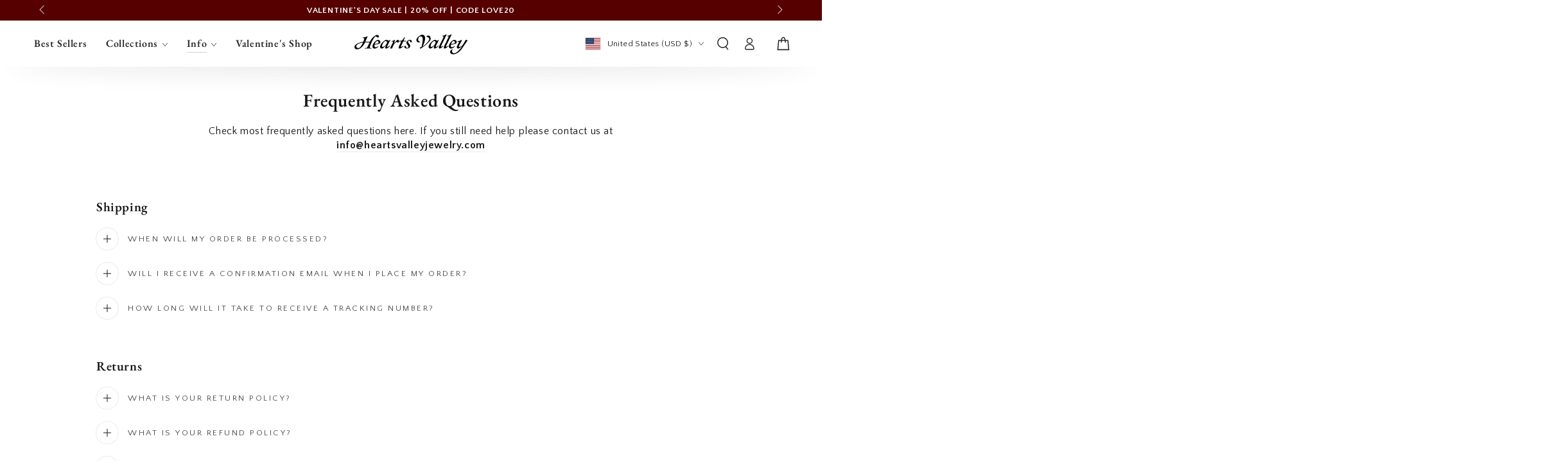

--- FILE ---
content_type: text/html; charset=utf-8
request_url: https://heartsvalleyjewelry.com/pages/faq
body_size: 52139
content:
<!doctype html>
<html class="no-js" lang="en">
  <head>
    <meta name="google-site-verification" content="39DVNojLTVDmWZhnwB5awt5QYAzEeYX0r-IFJ4DEI8A" />
    <meta charset="utf-8">
    <meta http-equiv="X-UA-Compatible" content="IE=edge">
    <meta name="viewport" content="width=device-width,initial-scale=1">
    <meta name="theme-color" content="">
    <link rel="canonical" href="https://heartsvalleyjewelry.com/pages/faq">
    <link rel="preconnect" href="https://cdn.shopify.com" crossorigin><link rel="icon" type="image/png" href="//heartsvalleyjewelry.com/cdn/shop/files/Hearts_Valley_fav.png?crop=center&height=32&v=1740422148&width=32"><link rel="preconnect" href="https://fonts.shopifycdn.com" crossorigin><title>
      FAQ
 &ndash; Hearts Valley</title>

<meta property="og:site_name" content="Hearts Valley">
<meta property="og:url" content="https://heartsvalleyjewelry.com/pages/faq">
<meta property="og:title" content="FAQ">
<meta property="og:type" content="website">
<meta property="og:description" content="Vintage-inspired jewelry brand. NYC based. Free Shipping. 150,000+ Happy Customers"><meta property="og:image" content="http://heartsvalleyjewelry.com/cdn/shop/files/HV_LOGO.jpg?v=1737239763">
  <meta property="og:image:secure_url" content="https://heartsvalleyjewelry.com/cdn/shop/files/HV_LOGO.jpg?v=1737239763">
  <meta property="og:image:width" content="2565">
  <meta property="og:image:height" content="2565"><meta name="twitter:card" content="summary_large_image">
<meta name="twitter:title" content="FAQ">
<meta name="twitter:description" content="Vintage-inspired jewelry brand. NYC based. Free Shipping. 150,000+ Happy Customers">


    <script src="//heartsvalleyjewelry.com/cdn/shop/t/60/assets/vendor-v4.js" defer="defer"></script>
    <script src="//heartsvalleyjewelry.com/cdn/shop/t/60/assets/global.js?v=86135046724098079531761318585" defer="defer"></script>

    

    <script>window.performance && window.performance.mark && window.performance.mark('shopify.content_for_header.start');</script><meta name="facebook-domain-verification" content="fwjtx89hq57evsf747uzf1opa5rlxj">
<meta name="google-site-verification" content="dq4iI2VAp8fTxM_nDy8qnr7BAhMTFER8ZvSqNdBQmNw">
<meta id="shopify-digital-wallet" name="shopify-digital-wallet" content="/55136583724/digital_wallets/dialog">
<meta name="shopify-checkout-api-token" content="08ba17c29bbbbb497ace95ff4771365d">
<meta id="in-context-paypal-metadata" data-shop-id="55136583724" data-venmo-supported="false" data-environment="production" data-locale="en_US" data-paypal-v4="true" data-currency="USD">
<script async="async" src="/checkouts/internal/preloads.js?locale=en-US"></script>
<link rel="preconnect" href="https://shop.app" crossorigin="anonymous">
<script async="async" src="https://shop.app/checkouts/internal/preloads.js?locale=en-US&shop_id=55136583724" crossorigin="anonymous"></script>
<script id="apple-pay-shop-capabilities" type="application/json">{"shopId":55136583724,"countryCode":"US","currencyCode":"USD","merchantCapabilities":["supports3DS"],"merchantId":"gid:\/\/shopify\/Shop\/55136583724","merchantName":"Hearts Valley","requiredBillingContactFields":["postalAddress","email","phone"],"requiredShippingContactFields":["postalAddress","email","phone"],"shippingType":"shipping","supportedNetworks":["visa","masterCard","amex","discover","elo","jcb"],"total":{"type":"pending","label":"Hearts Valley","amount":"1.00"},"shopifyPaymentsEnabled":true,"supportsSubscriptions":true}</script>
<script id="shopify-features" type="application/json">{"accessToken":"08ba17c29bbbbb497ace95ff4771365d","betas":["rich-media-storefront-analytics"],"domain":"heartsvalleyjewelry.com","predictiveSearch":true,"shopId":55136583724,"locale":"en"}</script>
<script>var Shopify = Shopify || {};
Shopify.shop = "hearts-valley-jewelry.myshopify.com";
Shopify.locale = "en";
Shopify.currency = {"active":"USD","rate":"1.0"};
Shopify.country = "US";
Shopify.theme = {"name":"Dev Adam | In Stock Icon Animation 10\/24\/25","id":144632545324,"schema_name":"Be Yours","schema_version":"6.6.0","theme_store_id":null,"role":"main"};
Shopify.theme.handle = "null";
Shopify.theme.style = {"id":null,"handle":null};
Shopify.cdnHost = "heartsvalleyjewelry.com/cdn";
Shopify.routes = Shopify.routes || {};
Shopify.routes.root = "/";</script>
<script type="module">!function(o){(o.Shopify=o.Shopify||{}).modules=!0}(window);</script>
<script>!function(o){function n(){var o=[];function n(){o.push(Array.prototype.slice.apply(arguments))}return n.q=o,n}var t=o.Shopify=o.Shopify||{};t.loadFeatures=n(),t.autoloadFeatures=n()}(window);</script>
<script>
  window.ShopifyPay = window.ShopifyPay || {};
  window.ShopifyPay.apiHost = "shop.app\/pay";
  window.ShopifyPay.redirectState = null;
</script>
<script id="shop-js-analytics" type="application/json">{"pageType":"page"}</script>
<script defer="defer" async type="module" src="//heartsvalleyjewelry.com/cdn/shopifycloud/shop-js/modules/v2/client.init-shop-cart-sync_BApSsMSl.en.esm.js"></script>
<script defer="defer" async type="module" src="//heartsvalleyjewelry.com/cdn/shopifycloud/shop-js/modules/v2/chunk.common_CBoos6YZ.esm.js"></script>
<script type="module">
  await import("//heartsvalleyjewelry.com/cdn/shopifycloud/shop-js/modules/v2/client.init-shop-cart-sync_BApSsMSl.en.esm.js");
await import("//heartsvalleyjewelry.com/cdn/shopifycloud/shop-js/modules/v2/chunk.common_CBoos6YZ.esm.js");

  window.Shopify.SignInWithShop?.initShopCartSync?.({"fedCMEnabled":true,"windoidEnabled":true});

</script>
<script>
  window.Shopify = window.Shopify || {};
  if (!window.Shopify.featureAssets) window.Shopify.featureAssets = {};
  window.Shopify.featureAssets['shop-js'] = {"shop-cart-sync":["modules/v2/client.shop-cart-sync_DJczDl9f.en.esm.js","modules/v2/chunk.common_CBoos6YZ.esm.js"],"init-fed-cm":["modules/v2/client.init-fed-cm_BzwGC0Wi.en.esm.js","modules/v2/chunk.common_CBoos6YZ.esm.js"],"init-windoid":["modules/v2/client.init-windoid_BS26ThXS.en.esm.js","modules/v2/chunk.common_CBoos6YZ.esm.js"],"shop-cash-offers":["modules/v2/client.shop-cash-offers_DthCPNIO.en.esm.js","modules/v2/chunk.common_CBoos6YZ.esm.js","modules/v2/chunk.modal_Bu1hFZFC.esm.js"],"shop-button":["modules/v2/client.shop-button_D_JX508o.en.esm.js","modules/v2/chunk.common_CBoos6YZ.esm.js"],"init-shop-email-lookup-coordinator":["modules/v2/client.init-shop-email-lookup-coordinator_DFwWcvrS.en.esm.js","modules/v2/chunk.common_CBoos6YZ.esm.js"],"shop-toast-manager":["modules/v2/client.shop-toast-manager_tEhgP2F9.en.esm.js","modules/v2/chunk.common_CBoos6YZ.esm.js"],"shop-login-button":["modules/v2/client.shop-login-button_DwLgFT0K.en.esm.js","modules/v2/chunk.common_CBoos6YZ.esm.js","modules/v2/chunk.modal_Bu1hFZFC.esm.js"],"avatar":["modules/v2/client.avatar_BTnouDA3.en.esm.js"],"init-shop-cart-sync":["modules/v2/client.init-shop-cart-sync_BApSsMSl.en.esm.js","modules/v2/chunk.common_CBoos6YZ.esm.js"],"pay-button":["modules/v2/client.pay-button_BuNmcIr_.en.esm.js","modules/v2/chunk.common_CBoos6YZ.esm.js"],"init-shop-for-new-customer-accounts":["modules/v2/client.init-shop-for-new-customer-accounts_DrjXSI53.en.esm.js","modules/v2/client.shop-login-button_DwLgFT0K.en.esm.js","modules/v2/chunk.common_CBoos6YZ.esm.js","modules/v2/chunk.modal_Bu1hFZFC.esm.js"],"init-customer-accounts-sign-up":["modules/v2/client.init-customer-accounts-sign-up_TlVCiykN.en.esm.js","modules/v2/client.shop-login-button_DwLgFT0K.en.esm.js","modules/v2/chunk.common_CBoos6YZ.esm.js","modules/v2/chunk.modal_Bu1hFZFC.esm.js"],"shop-follow-button":["modules/v2/client.shop-follow-button_C5D3XtBb.en.esm.js","modules/v2/chunk.common_CBoos6YZ.esm.js","modules/v2/chunk.modal_Bu1hFZFC.esm.js"],"checkout-modal":["modules/v2/client.checkout-modal_8TC_1FUY.en.esm.js","modules/v2/chunk.common_CBoos6YZ.esm.js","modules/v2/chunk.modal_Bu1hFZFC.esm.js"],"init-customer-accounts":["modules/v2/client.init-customer-accounts_C0Oh2ljF.en.esm.js","modules/v2/client.shop-login-button_DwLgFT0K.en.esm.js","modules/v2/chunk.common_CBoos6YZ.esm.js","modules/v2/chunk.modal_Bu1hFZFC.esm.js"],"lead-capture":["modules/v2/client.lead-capture_Cq0gfm7I.en.esm.js","modules/v2/chunk.common_CBoos6YZ.esm.js","modules/v2/chunk.modal_Bu1hFZFC.esm.js"],"shop-login":["modules/v2/client.shop-login_BmtnoEUo.en.esm.js","modules/v2/chunk.common_CBoos6YZ.esm.js","modules/v2/chunk.modal_Bu1hFZFC.esm.js"],"payment-terms":["modules/v2/client.payment-terms_BHOWV7U_.en.esm.js","modules/v2/chunk.common_CBoos6YZ.esm.js","modules/v2/chunk.modal_Bu1hFZFC.esm.js"]};
</script>
<script>(function() {
  var isLoaded = false;
  function asyncLoad() {
    if (isLoaded) return;
    isLoaded = true;
    var urls = ["https:\/\/reconvert-cdn.com\/assets\/js\/store_reconvert_node.js?v=2\u0026scid=ZmM3YjRlZjYyMmNmYzgxMWU1ZDZhNDhiMTJmZWQwODguN2JhY2FiMDhmNDM0OTZiNjg5ZDJlZGU3YTg1ZTc3MTE=\u0026shop=hearts-valley-jewelry.myshopify.com","https:\/\/loox.io\/widget\/EyWOV3DTvi\/loox.1637121304083.js?shop=hearts-valley-jewelry.myshopify.com","https:\/\/cdn.reamaze.com\/assets\/reamaze-loader.js?shop=hearts-valley-jewelry.myshopify.com","https:\/\/cdn-bundler.nice-team.net\/app\/js\/bundler.js?shop=hearts-valley-jewelry.myshopify.com","https:\/\/intg.snapchat.com\/shopify\/shopify-scevent-init.js?id=62d0a858-43f9-4770-9c5d-69aff9e7d10e\u0026shop=hearts-valley-jewelry.myshopify.com","\/\/cdn.shopify.com\/proxy\/316b23022f8a3a08b51c3ff5cb2fe8a114c161cbc80df22366ec0089ca47e1c9\/d1639lhkj5l89m.cloudfront.net\/js\/storefront\/uppromote.js?shop=hearts-valley-jewelry.myshopify.com\u0026sp-cache-control=cHVibGljLCBtYXgtYWdlPTkwMA"];
    for (var i = 0; i < urls.length; i++) {
      var s = document.createElement('script');
      s.type = 'text/javascript';
      s.async = true;
      s.src = urls[i];
      var x = document.getElementsByTagName('script')[0];
      x.parentNode.insertBefore(s, x);
    }
  };
  if(window.attachEvent) {
    window.attachEvent('onload', asyncLoad);
  } else {
    window.addEventListener('load', asyncLoad, false);
  }
})();</script>
<script id="__st">var __st={"a":55136583724,"offset":-18000,"reqid":"9fac414b-9bbe-4f29-a80c-e37a5021a896-1768885340","pageurl":"heartsvalleyjewelry.com\/pages\/faq","s":"pages-80899276844","u":"62325db90a33","p":"page","rtyp":"page","rid":80899276844};</script>
<script>window.ShopifyPaypalV4VisibilityTracking = true;</script>
<script id="captcha-bootstrap">!function(){'use strict';const t='contact',e='account',n='new_comment',o=[[t,t],['blogs',n],['comments',n],[t,'customer']],c=[[e,'customer_login'],[e,'guest_login'],[e,'recover_customer_password'],[e,'create_customer']],r=t=>t.map((([t,e])=>`form[action*='/${t}']:not([data-nocaptcha='true']) input[name='form_type'][value='${e}']`)).join(','),a=t=>()=>t?[...document.querySelectorAll(t)].map((t=>t.form)):[];function s(){const t=[...o],e=r(t);return a(e)}const i='password',u='form_key',d=['recaptcha-v3-token','g-recaptcha-response','h-captcha-response',i],f=()=>{try{return window.sessionStorage}catch{return}},m='__shopify_v',_=t=>t.elements[u];function p(t,e,n=!1){try{const o=window.sessionStorage,c=JSON.parse(o.getItem(e)),{data:r}=function(t){const{data:e,action:n}=t;return t[m]||n?{data:e,action:n}:{data:t,action:n}}(c);for(const[e,n]of Object.entries(r))t.elements[e]&&(t.elements[e].value=n);n&&o.removeItem(e)}catch(o){console.error('form repopulation failed',{error:o})}}const l='form_type',E='cptcha';function T(t){t.dataset[E]=!0}const w=window,h=w.document,L='Shopify',v='ce_forms',y='captcha';let A=!1;((t,e)=>{const n=(g='f06e6c50-85a8-45c8-87d0-21a2b65856fe',I='https://cdn.shopify.com/shopifycloud/storefront-forms-hcaptcha/ce_storefront_forms_captcha_hcaptcha.v1.5.2.iife.js',D={infoText:'Protected by hCaptcha',privacyText:'Privacy',termsText:'Terms'},(t,e,n)=>{const o=w[L][v],c=o.bindForm;if(c)return c(t,g,e,D).then(n);var r;o.q.push([[t,g,e,D],n]),r=I,A||(h.body.append(Object.assign(h.createElement('script'),{id:'captcha-provider',async:!0,src:r})),A=!0)});var g,I,D;w[L]=w[L]||{},w[L][v]=w[L][v]||{},w[L][v].q=[],w[L][y]=w[L][y]||{},w[L][y].protect=function(t,e){n(t,void 0,e),T(t)},Object.freeze(w[L][y]),function(t,e,n,w,h,L){const[v,y,A,g]=function(t,e,n){const i=e?o:[],u=t?c:[],d=[...i,...u],f=r(d),m=r(i),_=r(d.filter((([t,e])=>n.includes(e))));return[a(f),a(m),a(_),s()]}(w,h,L),I=t=>{const e=t.target;return e instanceof HTMLFormElement?e:e&&e.form},D=t=>v().includes(t);t.addEventListener('submit',(t=>{const e=I(t);if(!e)return;const n=D(e)&&!e.dataset.hcaptchaBound&&!e.dataset.recaptchaBound,o=_(e),c=g().includes(e)&&(!o||!o.value);(n||c)&&t.preventDefault(),c&&!n&&(function(t){try{if(!f())return;!function(t){const e=f();if(!e)return;const n=_(t);if(!n)return;const o=n.value;o&&e.removeItem(o)}(t);const e=Array.from(Array(32),(()=>Math.random().toString(36)[2])).join('');!function(t,e){_(t)||t.append(Object.assign(document.createElement('input'),{type:'hidden',name:u})),t.elements[u].value=e}(t,e),function(t,e){const n=f();if(!n)return;const o=[...t.querySelectorAll(`input[type='${i}']`)].map((({name:t})=>t)),c=[...d,...o],r={};for(const[a,s]of new FormData(t).entries())c.includes(a)||(r[a]=s);n.setItem(e,JSON.stringify({[m]:1,action:t.action,data:r}))}(t,e)}catch(e){console.error('failed to persist form',e)}}(e),e.submit())}));const S=(t,e)=>{t&&!t.dataset[E]&&(n(t,e.some((e=>e===t))),T(t))};for(const o of['focusin','change'])t.addEventListener(o,(t=>{const e=I(t);D(e)&&S(e,y())}));const B=e.get('form_key'),M=e.get(l),P=B&&M;t.addEventListener('DOMContentLoaded',(()=>{const t=y();if(P)for(const e of t)e.elements[l].value===M&&p(e,B);[...new Set([...A(),...v().filter((t=>'true'===t.dataset.shopifyCaptcha))])].forEach((e=>S(e,t)))}))}(h,new URLSearchParams(w.location.search),n,t,e,['guest_login'])})(!0,!0)}();</script>
<script integrity="sha256-4kQ18oKyAcykRKYeNunJcIwy7WH5gtpwJnB7kiuLZ1E=" data-source-attribution="shopify.loadfeatures" defer="defer" src="//heartsvalleyjewelry.com/cdn/shopifycloud/storefront/assets/storefront/load_feature-a0a9edcb.js" crossorigin="anonymous"></script>
<script crossorigin="anonymous" defer="defer" src="//heartsvalleyjewelry.com/cdn/shopifycloud/storefront/assets/shopify_pay/storefront-65b4c6d7.js?v=20250812"></script>
<script data-source-attribution="shopify.dynamic_checkout.dynamic.init">var Shopify=Shopify||{};Shopify.PaymentButton=Shopify.PaymentButton||{isStorefrontPortableWallets:!0,init:function(){window.Shopify.PaymentButton.init=function(){};var t=document.createElement("script");t.src="https://heartsvalleyjewelry.com/cdn/shopifycloud/portable-wallets/latest/portable-wallets.en.js",t.type="module",document.head.appendChild(t)}};
</script>
<script data-source-attribution="shopify.dynamic_checkout.buyer_consent">
  function portableWalletsHideBuyerConsent(e){var t=document.getElementById("shopify-buyer-consent"),n=document.getElementById("shopify-subscription-policy-button");t&&n&&(t.classList.add("hidden"),t.setAttribute("aria-hidden","true"),n.removeEventListener("click",e))}function portableWalletsShowBuyerConsent(e){var t=document.getElementById("shopify-buyer-consent"),n=document.getElementById("shopify-subscription-policy-button");t&&n&&(t.classList.remove("hidden"),t.removeAttribute("aria-hidden"),n.addEventListener("click",e))}window.Shopify?.PaymentButton&&(window.Shopify.PaymentButton.hideBuyerConsent=portableWalletsHideBuyerConsent,window.Shopify.PaymentButton.showBuyerConsent=portableWalletsShowBuyerConsent);
</script>
<script data-source-attribution="shopify.dynamic_checkout.cart.bootstrap">document.addEventListener("DOMContentLoaded",(function(){function t(){return document.querySelector("shopify-accelerated-checkout-cart, shopify-accelerated-checkout")}if(t())Shopify.PaymentButton.init();else{new MutationObserver((function(e,n){t()&&(Shopify.PaymentButton.init(),n.disconnect())})).observe(document.body,{childList:!0,subtree:!0})}}));
</script>
<link id="shopify-accelerated-checkout-styles" rel="stylesheet" media="screen" href="https://heartsvalleyjewelry.com/cdn/shopifycloud/portable-wallets/latest/accelerated-checkout-backwards-compat.css" crossorigin="anonymous">
<style id="shopify-accelerated-checkout-cart">
        #shopify-buyer-consent {
  margin-top: 1em;
  display: inline-block;
  width: 100%;
}

#shopify-buyer-consent.hidden {
  display: none;
}

#shopify-subscription-policy-button {
  background: none;
  border: none;
  padding: 0;
  text-decoration: underline;
  font-size: inherit;
  cursor: pointer;
}

#shopify-subscription-policy-button::before {
  box-shadow: none;
}

      </style>
<script id="sections-script" data-sections="header,footer" defer="defer" src="//heartsvalleyjewelry.com/cdn/shop/t/60/compiled_assets/scripts.js?v=9414"></script>
<script>window.performance && window.performance.mark && window.performance.mark('shopify.content_for_header.end');</script>

<style data-shopify>@font-face {
  font-family: "Quattrocento Sans";
  font-weight: 400;
  font-style: normal;
  font-display: swap;
  src: url("//heartsvalleyjewelry.com/cdn/fonts/quattrocento_sans/quattrocentosans_n4.ce5e9bf514e68f53bdd875976847cf755c702eaa.woff2") format("woff2"),
       url("//heartsvalleyjewelry.com/cdn/fonts/quattrocento_sans/quattrocentosans_n4.44bbfb57d228eb8bb083d1f98e7d96e16137abce.woff") format("woff");
}

  
  @font-face {
  font-family: "Quattrocento Sans";
  font-weight: 400;
  font-style: italic;
  font-display: swap;
  src: url("//heartsvalleyjewelry.com/cdn/fonts/quattrocento_sans/quattrocentosans_i4.4f70b1e78f59fa1468e3436ab863ff0bf71e71bb.woff2") format("woff2"),
       url("//heartsvalleyjewelry.com/cdn/fonts/quattrocento_sans/quattrocentosans_i4.b695efef5d957af404945574b7239740f79b899f.woff") format("woff");
}

  
  @font-face {
  font-family: "EB Garamond";
  font-weight: 600;
  font-style: normal;
  font-display: swap;
  src: url("//heartsvalleyjewelry.com/cdn/fonts/ebgaramond/ebgaramond_n6.9fbba68e5aeeda69cf315a9bd4516ff6325d7e2d.woff2") format("woff2"),
       url("//heartsvalleyjewelry.com/cdn/fonts/ebgaramond/ebgaramond_n6.f6cdb210b4d532f781a8385fdcef2e74c795072f.woff") format("woff");
}

  @font-face {
  font-family: "Quattrocento Sans";
  font-weight: 700;
  font-style: normal;
  font-display: swap;
  src: url("//heartsvalleyjewelry.com/cdn/fonts/quattrocento_sans/quattrocentosans_n7.bdda9092621b2e3b4284b12e8f0c092969b176c1.woff2") format("woff2"),
       url("//heartsvalleyjewelry.com/cdn/fonts/quattrocento_sans/quattrocentosans_n7.3f8ab2a91343269966c4aa4831bcd588e7ce07b9.woff") format("woff");
}

  @font-face {
  font-family: "EB Garamond";
  font-weight: 600;
  font-style: normal;
  font-display: swap;
  src: url("//heartsvalleyjewelry.com/cdn/fonts/ebgaramond/ebgaramond_n6.9fbba68e5aeeda69cf315a9bd4516ff6325d7e2d.woff2") format("woff2"),
       url("//heartsvalleyjewelry.com/cdn/fonts/ebgaramond/ebgaramond_n6.f6cdb210b4d532f781a8385fdcef2e74c795072f.woff") format("woff");
}


  :root {
    --be-yours-version: "6.6.0";
    --font-body-family: "Quattrocento Sans", sans-serif;
    --font-body-style: normal;
    --font-body-weight: 400;

    --font-heading-family: "EB Garamond", serif;
    --font-heading-style: normal;
    --font-heading-weight: 600;

    --font-body-scale: 1.0;
    --font-heading-scale: 1.0;

    --font-navigation-family: var(--font-heading-family);
    --font-navigation-size: 16px;
    --font-navigation-weight: var(--font-heading-weight);
    --font-button-family: var(--font-body-family);
    --font-button-size: 12px;
    --font-button-baseline: 0.2rem;
    --font-price-family: var(--font-body-family);
    --font-price-scale: var(--font-body-scale);

    --color-base-text: 23, 23, 23;
    --color-base-background: 255, 255, 255;
    --color-base-solid-button-labels: 255, 255, 255;
    --color-base-outline-button-labels: 23, 23, 23;
    --color-base-accent: 0, 0, 0;
    --color-base-heading: 23, 23, 23;
    --color-base-border: 235, 235, 235;
    --color-placeholder: 243, 243, 243;
    --color-overlay: 23, 23, 23;
    --color-keyboard-focus: 135, 173, 245;
    --color-shadow: 168, 232, 226;
    --shadow-opacity: 1;

    --color-background-dark: 235, 235, 235;
    --color-price: #171717;
    --color-sale-price: #560000;
    --color-bubble: #560000;
    --color-reviews: #000000;
    --color-critical: #d72c0d;
    --color-success: #008060;

    --payment-terms-background-color: #ffffff;
    --page-width: 160rem;
    --page-width-margin: 0rem;

    --card-color-scheme: var(--color-placeholder);
    --card-text-alignment: left;
    --card-flex-alignment: flex-left;
    --card-image-padding: 0px;
    --card-border-width: 0px;
    --card-radius: 0px;
    --card-shadow-horizontal-offset: 0px;
    --card-shadow-vertical-offset: 0px;
    
    --button-radius: 0px;
    --button-border-width: 1px;
    --button-shadow-horizontal-offset: 0px;
    --button-shadow-vertical-offset: 0px;

    --spacing-sections-desktop: 0px;
    --spacing-sections-mobile: 0px;
  }

  *,
  *::before,
  *::after {
    box-sizing: inherit;
  }

  html {
    box-sizing: border-box;
    font-size: calc(var(--font-body-scale) * 62.5%);
    height: 100%;
  }

  body {
    min-height: 100%;
    margin: 0;
    font-size: 1.5rem;
    letter-spacing: 0.06rem;
    line-height: calc(1 + 0.8 / var(--font-body-scale));
    font-family: var(--font-body-family);
    font-style: var(--font-body-style);
    font-weight: var(--font-body-weight);
  }

  @media screen and (min-width: 750px) {
    body {
      font-size: 1.6rem;
    }
  }</style><link href="//heartsvalleyjewelry.com/cdn/shop/t/60/assets/base.css?v=15545759437969055881761318585" rel="stylesheet" type="text/css" media="all" /><link rel="preload" as="font" href="//heartsvalleyjewelry.com/cdn/fonts/quattrocento_sans/quattrocentosans_n4.ce5e9bf514e68f53bdd875976847cf755c702eaa.woff2" type="font/woff2" crossorigin><link rel="preload" as="font" href="//heartsvalleyjewelry.com/cdn/fonts/ebgaramond/ebgaramond_n6.9fbba68e5aeeda69cf315a9bd4516ff6325d7e2d.woff2" type="font/woff2" crossorigin><link rel="preload" as="font" href="//heartsvalleyjewelry.com/cdn/fonts/quattrocento_sans/quattrocentosans_n7.bdda9092621b2e3b4284b12e8f0c092969b176c1.woff2" type="font/woff2" crossorigin><link rel="stylesheet" href="//heartsvalleyjewelry.com/cdn/shop/t/60/assets/component-predictive-search.css?v=73479250837094754801761318585" media="print" onload="this.media='all'"><link rel="stylesheet" href="//heartsvalleyjewelry.com/cdn/shop/t/60/assets/component-color-swatches.css?v=128638073195889574301761318585" media="print" onload="this.media='all'"><script>document.documentElement.className = document.documentElement.className.replace('no-js', 'js');</script>
  
	<script>var loox_global_hash = '1768878640651';</script><style>.loox-reviews-default { max-width: 1200px; margin: 0 auto; }.loox-rating .loox-icon { color:#111111; }
:root { --lxs-rating-icon-color: #111111; }</style><svg xmlns="http://www.w3.org/2000/svg" style="display: none" id="loox-rating-icon-svg-store">
	<defs>
		<clipPath id="looxicons-rating-icon-fill_star-pointy-fill__a">
			<path d="M0 0h24v24H0z" />
		</clipPath>

		<clipPath id="looxicons-rating-icon-line_star-pointy-line__a">
			<path d="M0 0h24v24H0z" />
		</clipPath>
	</defs>
	<symbol id="looxicons-rating-icon-fill" viewBox="0 0 24 24" fill="currentcolor">
		<g clip-path="url(#star-pointy-fill__a)">
			<path
				d="m12 19.261-7.416 4.151 1.656-8.335L0 9.306l8.44-1.002L12 .588l3.56 7.717L24 9.306l-6.24 5.77 1.656 8.336L12 19.262Z"
			/>
		</g>
	</symbol>
	<symbol id="looxicons-rating-icon-line" viewBox="0 0 24 24" fill="currentcolor">
		<g clip-path="url(#star-pointy-line__a)">
			<path
				d="m12 19.261-7.416 4.151 1.656-8.335L0 9.306l8.44-1.002L12 .588l3.56 7.717L24 9.306l-6.24 5.77 1.656 8.336L12 19.262Zm0-2.41 4.465 2.5-.997-5.019 3.756-3.475-5.081-.602L12 5.608l-2.143 4.648-5.081.601 3.756 3.475-.997 5.019L12 16.85Z"
			/>
		</g>
	</symbol>
	<defs>
		<style>
			.lx-icon-fill {
				--lx-fill-width: calc(100% - var(--lx-rating-percent, 0%));
				clip-path: inset(0 var(--lx-fill-width, 0) 0 0);
			}
			.lx-icon-line {
				clip-path: inset(0 0 0 var(--lx-rating-percent, 0%));
			}
			[data-lx-fill='empty'] {
				--lx-rating-percent: 0%;
			}
			[data-lx-fill='half'] {
				--lx-rating-percent: 50%;
			}
			[data-lx-fill='full'] {
				--lx-rating-percent: 100%;
			}
		</style>

		<g id="looxicons-rating-icon">
			<use href="#looxicons-rating-icon-line" class="lx-icon-line"></use>
			<use href="#looxicons-rating-icon-fill" class="lx-icon-fill"></use>
		</g>
	</defs>
</svg>


    <!-- Google analytics 4 tag (gtag.js) -->
    <script async src="https://www.googletagmanager.com/gtag/js?id=G-SWD19NFH57"></script>
    <script>
      window.dataLayer = window.dataLayer || [];
      function gtag(){dataLayer.push(arguments);}
      gtag('js', new Date());
    
      gtag('config', 'G-SWD19NFH57');
    </script>
    
        <!-- Google tag (gtag.js) -->
    <script async src="https://www.googletagmanager.com/gtag/js?id=AW-10833759005"></script>
    <script>
      window.dataLayer = window.dataLayer || [];
      function gtag(){dataLayer.push(arguments);}
      gtag('js', new Date());
    
      gtag('config', 'AW-10833759005');
    </script><script>
      function setViewportHeight() {
        document.documentElement.style.setProperty('--vh', window.innerHeight * 0.01 + 'px');
      }
      setViewportHeight();
      window.addEventListener('resize', setViewportHeight);
    </script>
<!-- BEGIN app block: shopify://apps/klaviyo-email-marketing-sms/blocks/klaviyo-onsite-embed/2632fe16-c075-4321-a88b-50b567f42507 -->












  <script async src="https://static.klaviyo.com/onsite/js/Wggd3n/klaviyo.js?company_id=Wggd3n"></script>
  <script>!function(){if(!window.klaviyo){window._klOnsite=window._klOnsite||[];try{window.klaviyo=new Proxy({},{get:function(n,i){return"push"===i?function(){var n;(n=window._klOnsite).push.apply(n,arguments)}:function(){for(var n=arguments.length,o=new Array(n),w=0;w<n;w++)o[w]=arguments[w];var t="function"==typeof o[o.length-1]?o.pop():void 0,e=new Promise((function(n){window._klOnsite.push([i].concat(o,[function(i){t&&t(i),n(i)}]))}));return e}}})}catch(n){window.klaviyo=window.klaviyo||[],window.klaviyo.push=function(){var n;(n=window._klOnsite).push.apply(n,arguments)}}}}();</script>

  




  <script>
    window.klaviyoReviewsProductDesignMode = false
  </script>







<!-- END app block --><!-- BEGIN app block: shopify://apps/kaching-bundles/blocks/app-embed-block/6c637362-a106-4a32-94ac-94dcfd68cdb8 -->
<!-- Kaching Bundles App Embed -->

<!-- BEGIN app snippet: app-embed-content --><script>
  // Prevent duplicate initialization if both app embeds are enabled
  if (window.kachingBundlesAppEmbedLoaded) {
    console.warn('[Kaching Bundles] Multiple app embed blocks detected. Please disable one of them. Skipping duplicate initialization.');
  } else {
    window.kachingBundlesAppEmbedLoaded = true;
    window.kachingBundlesEnabled = true;
    window.kachingBundlesInitialized = false;

    // Allow calling kachingBundlesInitialize before the script is loaded
    (() => {
      let shouldInitialize = false;
      let realInitialize = null;

      window.kachingBundlesInitialize = () => {
        if (realInitialize) {
          realInitialize();
        } else {
          shouldInitialize = true;
        }
      };

      Object.defineProperty(window, '__kachingBundlesInitializeInternal', {
        set(fn) {
          realInitialize = fn;
          if (shouldInitialize) {
            shouldInitialize = false;
            fn();
          }
        },
        get() {
          return realInitialize;
        }
      });
    })();
  }
</script>

<script id="kaching-bundles-config" type="application/json">
  

  {
    "shopifyDomain": "hearts-valley-jewelry.myshopify.com",
    "moneyFormat": "${{ amount_no_decimals }}",
    "locale": "en",
    "liquidLocale": "en",
    "country": "US",
    "currencyRate": 1,
    "marketId": 1988460588,
    "productId": null,
    "storefrontAccessToken": "3b41f013cd967dc974401fde696ee411",
    "accessScopes": ["unauthenticated_read_product_listings","unauthenticated_read_selling_plans"],
    "customApiHost": null,
    "keepQuantityInput": false,
    "ignoreDeselect": false,
    "ignoreUnitPrice": false,
    "requireCustomerLogin": false,
    "abTestsRunning": false,
    "webPixel": true,
    "b2bCustomer": false,
    "isLoggedIn": false,
    "preview": false,
    "defaultTranslations": {
      "system.out_of_stock": "There\u0026#39;s not enough items in our stock, please select smaller bundle.",
      "system.invalid_variant": "Sorry, this is not currently available.",
      "system.unavailable_option_value": "Unavailable"
    },
    "customSelectors": {
      "quantity": null,
      "addToCartButton": null,
      "variantPicker": null,
      "price": null,
      "priceCompare": null
    },
    "shopCustomStyles": "",
    "featureFlags": {"native_swatches_disabled":false,"remove_variant_change_delay":false,"legacy_saved_percentage":false,"initialize_with_form_variant":false,"disable_variant_option_sync":false,"deselected_subscription_fix":false,"observe_form_selling_plan":false,"price_rounding_v2":false,"variant_images":false,"other_products_liquid":false}

  }
</script>



<link rel="modulepreload" href="https://cdn.shopify.com/extensions/019bd8a9-2c36-78d1-869b-6e71d8e0f9bb/kaching-bundles-1550/assets/kaching-bundles.js" crossorigin="anonymous" fetchpriority="high">
<script type="module" src="https://cdn.shopify.com/extensions/019bd8a9-2c36-78d1-869b-6e71d8e0f9bb/kaching-bundles-1550/assets/loader.js" crossorigin="anonymous" fetchpriority="high"></script>
<link rel="stylesheet" href="https://cdn.shopify.com/extensions/019bd8a9-2c36-78d1-869b-6e71d8e0f9bb/kaching-bundles-1550/assets/kaching-bundles.css" media="print" onload="this.media='all'" fetchpriority="high">

<style>
  .kaching-bundles__block {
    display: none;
  }

  .kaching-bundles-sticky-atc {
    display: none;
  }
</style>




<!-- END app snippet -->

<!-- Kaching Bundles App Embed End -->


<!-- END app block --><!-- BEGIN app block: shopify://apps/bundler/blocks/bundler-script-append/7a6ae1b8-3b16-449b-8429-8bb89a62c664 --><script defer="defer">
	/**	Bundler script loader, version number: 2.0 */
	(function(){
		var loadScript=function(a,b){var c=document.createElement("script");c.type="text/javascript",c.readyState?c.onreadystatechange=function(){("loaded"==c.readyState||"complete"==c.readyState)&&(c.onreadystatechange=null,b())}:c.onload=function(){b()},c.src=a,document.getElementsByTagName("head")[0].appendChild(c)};
		appendScriptUrl('hearts-valley-jewelry.myshopify.com');

		// get script url and append timestamp of last change
		function appendScriptUrl(shop) {

			var timeStamp = Math.floor(Date.now() / (1000*1*1));
			var timestampUrl = 'https://bundler.nice-team.net/app/shop/status/'+shop+'.js?'+timeStamp;

			loadScript(timestampUrl, function() {
				// append app script
				if (typeof bundler_settings_updated == 'undefined') {
					console.log('settings are undefined');
					bundler_settings_updated = 'default-by-script';
				}
				var scriptUrl = "https://cdn-bundler.nice-team.net/app/js/bundler-script.js?shop="+shop+"&"+bundler_settings_updated;
				loadScript(scriptUrl, function(){});
			});
		}
	})();

	var BndlrScriptAppended = true;
	
</script>

<!-- END app block --><!-- BEGIN app block: shopify://apps/triplewhale/blocks/triple_pixel_snippet/483d496b-3f1a-4609-aea7-8eee3b6b7a2a --><link rel='preconnect dns-prefetch' href='https://api.config-security.com/' crossorigin />
<link rel='preconnect dns-prefetch' href='https://conf.config-security.com/' crossorigin />
<script>
/* >> TriplePixel :: start*/
window.TriplePixelData={TripleName:"hearts-valley-jewelry.myshopify.com",ver:"2.16",plat:"SHOPIFY",isHeadless:false,src:'SHOPIFY_EXT',product:{id:"",name:``,price:"",variant:""},search:"",collection:"",cart:"",template:"page",curr:"USD" || "USD"},function(W,H,A,L,E,_,B,N){function O(U,T,P,H,R){void 0===R&&(R=!1),H=new XMLHttpRequest,P?(H.open("POST",U,!0),H.setRequestHeader("Content-Type","text/plain")):H.open("GET",U,!0),H.send(JSON.stringify(P||{})),H.onreadystatechange=function(){4===H.readyState&&200===H.status?(R=H.responseText,U.includes("/first")?eval(R):P||(N[B]=R)):(299<H.status||H.status<200)&&T&&!R&&(R=!0,O(U,T-1,P))}}if(N=window,!N[H+"sn"]){N[H+"sn"]=1,L=function(){return Date.now().toString(36)+"_"+Math.random().toString(36)};try{A.setItem(H,1+(0|A.getItem(H)||0)),(E=JSON.parse(A.getItem(H+"U")||"[]")).push({u:location.href,r:document.referrer,t:Date.now(),id:L()}),A.setItem(H+"U",JSON.stringify(E))}catch(e){}var i,m,p;A.getItem('"!nC`')||(_=A,A=N,A[H]||(E=A[H]=function(t,e,i){return void 0===i&&(i=[]),"State"==t?E.s:(W=L(),(E._q=E._q||[]).push([W,t,e].concat(i)),W)},E.s="Installed",E._q=[],E.ch=W,B="configSecurityConfModel",N[B]=1,O("https://conf.config-security.com/model",5),i=L(),m=A[atob("c2NyZWVu")],_.setItem("di_pmt_wt",i),p={id:i,action:"profile",avatar:_.getItem("auth-security_rand_salt_"),time:m[atob("d2lkdGg=")]+":"+m[atob("aGVpZ2h0")],host:A.TriplePixelData.TripleName,plat:A.TriplePixelData.plat,url:window.location.href.slice(0,500),ref:document.referrer,ver:A.TriplePixelData.ver},O("https://api.config-security.com/event",5,p),O("https://api.config-security.com/first?host=".concat(p.host,"&plat=").concat(p.plat),5)))}}("","TriplePixel",localStorage);
/* << TriplePixel :: end*/
</script>



<!-- END app block --><link href="https://monorail-edge.shopifysvc.com" rel="dns-prefetch">
<script>(function(){if ("sendBeacon" in navigator && "performance" in window) {try {var session_token_from_headers = performance.getEntriesByType('navigation')[0].serverTiming.find(x => x.name == '_s').description;} catch {var session_token_from_headers = undefined;}var session_cookie_matches = document.cookie.match(/_shopify_s=([^;]*)/);var session_token_from_cookie = session_cookie_matches && session_cookie_matches.length === 2 ? session_cookie_matches[1] : "";var session_token = session_token_from_headers || session_token_from_cookie || "";function handle_abandonment_event(e) {var entries = performance.getEntries().filter(function(entry) {return /monorail-edge.shopifysvc.com/.test(entry.name);});if (!window.abandonment_tracked && entries.length === 0) {window.abandonment_tracked = true;var currentMs = Date.now();var navigation_start = performance.timing.navigationStart;var payload = {shop_id: 55136583724,url: window.location.href,navigation_start,duration: currentMs - navigation_start,session_token,page_type: "page"};window.navigator.sendBeacon("https://monorail-edge.shopifysvc.com/v1/produce", JSON.stringify({schema_id: "online_store_buyer_site_abandonment/1.1",payload: payload,metadata: {event_created_at_ms: currentMs,event_sent_at_ms: currentMs}}));}}window.addEventListener('pagehide', handle_abandonment_event);}}());</script>
<script id="web-pixels-manager-setup">(function e(e,d,r,n,o){if(void 0===o&&(o={}),!Boolean(null===(a=null===(i=window.Shopify)||void 0===i?void 0:i.analytics)||void 0===a?void 0:a.replayQueue)){var i,a;window.Shopify=window.Shopify||{};var t=window.Shopify;t.analytics=t.analytics||{};var s=t.analytics;s.replayQueue=[],s.publish=function(e,d,r){return s.replayQueue.push([e,d,r]),!0};try{self.performance.mark("wpm:start")}catch(e){}var l=function(){var e={modern:/Edge?\/(1{2}[4-9]|1[2-9]\d|[2-9]\d{2}|\d{4,})\.\d+(\.\d+|)|Firefox\/(1{2}[4-9]|1[2-9]\d|[2-9]\d{2}|\d{4,})\.\d+(\.\d+|)|Chrom(ium|e)\/(9{2}|\d{3,})\.\d+(\.\d+|)|(Maci|X1{2}).+ Version\/(15\.\d+|(1[6-9]|[2-9]\d|\d{3,})\.\d+)([,.]\d+|)( \(\w+\)|)( Mobile\/\w+|) Safari\/|Chrome.+OPR\/(9{2}|\d{3,})\.\d+\.\d+|(CPU[ +]OS|iPhone[ +]OS|CPU[ +]iPhone|CPU IPhone OS|CPU iPad OS)[ +]+(15[._]\d+|(1[6-9]|[2-9]\d|\d{3,})[._]\d+)([._]\d+|)|Android:?[ /-](13[3-9]|1[4-9]\d|[2-9]\d{2}|\d{4,})(\.\d+|)(\.\d+|)|Android.+Firefox\/(13[5-9]|1[4-9]\d|[2-9]\d{2}|\d{4,})\.\d+(\.\d+|)|Android.+Chrom(ium|e)\/(13[3-9]|1[4-9]\d|[2-9]\d{2}|\d{4,})\.\d+(\.\d+|)|SamsungBrowser\/([2-9]\d|\d{3,})\.\d+/,legacy:/Edge?\/(1[6-9]|[2-9]\d|\d{3,})\.\d+(\.\d+|)|Firefox\/(5[4-9]|[6-9]\d|\d{3,})\.\d+(\.\d+|)|Chrom(ium|e)\/(5[1-9]|[6-9]\d|\d{3,})\.\d+(\.\d+|)([\d.]+$|.*Safari\/(?![\d.]+ Edge\/[\d.]+$))|(Maci|X1{2}).+ Version\/(10\.\d+|(1[1-9]|[2-9]\d|\d{3,})\.\d+)([,.]\d+|)( \(\w+\)|)( Mobile\/\w+|) Safari\/|Chrome.+OPR\/(3[89]|[4-9]\d|\d{3,})\.\d+\.\d+|(CPU[ +]OS|iPhone[ +]OS|CPU[ +]iPhone|CPU IPhone OS|CPU iPad OS)[ +]+(10[._]\d+|(1[1-9]|[2-9]\d|\d{3,})[._]\d+)([._]\d+|)|Android:?[ /-](13[3-9]|1[4-9]\d|[2-9]\d{2}|\d{4,})(\.\d+|)(\.\d+|)|Mobile Safari.+OPR\/([89]\d|\d{3,})\.\d+\.\d+|Android.+Firefox\/(13[5-9]|1[4-9]\d|[2-9]\d{2}|\d{4,})\.\d+(\.\d+|)|Android.+Chrom(ium|e)\/(13[3-9]|1[4-9]\d|[2-9]\d{2}|\d{4,})\.\d+(\.\d+|)|Android.+(UC? ?Browser|UCWEB|U3)[ /]?(15\.([5-9]|\d{2,})|(1[6-9]|[2-9]\d|\d{3,})\.\d+)\.\d+|SamsungBrowser\/(5\.\d+|([6-9]|\d{2,})\.\d+)|Android.+MQ{2}Browser\/(14(\.(9|\d{2,})|)|(1[5-9]|[2-9]\d|\d{3,})(\.\d+|))(\.\d+|)|K[Aa][Ii]OS\/(3\.\d+|([4-9]|\d{2,})\.\d+)(\.\d+|)/},d=e.modern,r=e.legacy,n=navigator.userAgent;return n.match(d)?"modern":n.match(r)?"legacy":"unknown"}(),u="modern"===l?"modern":"legacy",c=(null!=n?n:{modern:"",legacy:""})[u],f=function(e){return[e.baseUrl,"/wpm","/b",e.hashVersion,"modern"===e.buildTarget?"m":"l",".js"].join("")}({baseUrl:d,hashVersion:r,buildTarget:u}),m=function(e){var d=e.version,r=e.bundleTarget,n=e.surface,o=e.pageUrl,i=e.monorailEndpoint;return{emit:function(e){var a=e.status,t=e.errorMsg,s=(new Date).getTime(),l=JSON.stringify({metadata:{event_sent_at_ms:s},events:[{schema_id:"web_pixels_manager_load/3.1",payload:{version:d,bundle_target:r,page_url:o,status:a,surface:n,error_msg:t},metadata:{event_created_at_ms:s}}]});if(!i)return console&&console.warn&&console.warn("[Web Pixels Manager] No Monorail endpoint provided, skipping logging."),!1;try{return self.navigator.sendBeacon.bind(self.navigator)(i,l)}catch(e){}var u=new XMLHttpRequest;try{return u.open("POST",i,!0),u.setRequestHeader("Content-Type","text/plain"),u.send(l),!0}catch(e){return console&&console.warn&&console.warn("[Web Pixels Manager] Got an unhandled error while logging to Monorail."),!1}}}}({version:r,bundleTarget:l,surface:e.surface,pageUrl:self.location.href,monorailEndpoint:e.monorailEndpoint});try{o.browserTarget=l,function(e){var d=e.src,r=e.async,n=void 0===r||r,o=e.onload,i=e.onerror,a=e.sri,t=e.scriptDataAttributes,s=void 0===t?{}:t,l=document.createElement("script"),u=document.querySelector("head"),c=document.querySelector("body");if(l.async=n,l.src=d,a&&(l.integrity=a,l.crossOrigin="anonymous"),s)for(var f in s)if(Object.prototype.hasOwnProperty.call(s,f))try{l.dataset[f]=s[f]}catch(e){}if(o&&l.addEventListener("load",o),i&&l.addEventListener("error",i),u)u.appendChild(l);else{if(!c)throw new Error("Did not find a head or body element to append the script");c.appendChild(l)}}({src:f,async:!0,onload:function(){if(!function(){var e,d;return Boolean(null===(d=null===(e=window.Shopify)||void 0===e?void 0:e.analytics)||void 0===d?void 0:d.initialized)}()){var d=window.webPixelsManager.init(e)||void 0;if(d){var r=window.Shopify.analytics;r.replayQueue.forEach((function(e){var r=e[0],n=e[1],o=e[2];d.publishCustomEvent(r,n,o)})),r.replayQueue=[],r.publish=d.publishCustomEvent,r.visitor=d.visitor,r.initialized=!0}}},onerror:function(){return m.emit({status:"failed",errorMsg:"".concat(f," has failed to load")})},sri:function(e){var d=/^sha384-[A-Za-z0-9+/=]+$/;return"string"==typeof e&&d.test(e)}(c)?c:"",scriptDataAttributes:o}),m.emit({status:"loading"})}catch(e){m.emit({status:"failed",errorMsg:(null==e?void 0:e.message)||"Unknown error"})}}})({shopId: 55136583724,storefrontBaseUrl: "https://heartsvalleyjewelry.com",extensionsBaseUrl: "https://extensions.shopifycdn.com/cdn/shopifycloud/web-pixels-manager",monorailEndpoint: "https://monorail-edge.shopifysvc.com/unstable/produce_batch",surface: "storefront-renderer",enabledBetaFlags: ["2dca8a86"],webPixelsConfigList: [{"id":"1513357356","configuration":"{\"accountID\":\"Wggd3n\",\"webPixelConfig\":\"eyJlbmFibGVBZGRlZFRvQ2FydEV2ZW50cyI6IHRydWV9\"}","eventPayloadVersion":"v1","runtimeContext":"STRICT","scriptVersion":"524f6c1ee37bacdca7657a665bdca589","type":"APP","apiClientId":123074,"privacyPurposes":["ANALYTICS","MARKETING"],"dataSharingAdjustments":{"protectedCustomerApprovalScopes":["read_customer_address","read_customer_email","read_customer_name","read_customer_personal_data","read_customer_phone"]}},{"id":"1418788908","configuration":"{\"shopId\":\"238561\",\"env\":\"production\",\"metaData\":\"[]\"}","eventPayloadVersion":"v1","runtimeContext":"STRICT","scriptVersion":"8e11013497942cd9be82d03af35714e6","type":"APP","apiClientId":2773553,"privacyPurposes":[],"dataSharingAdjustments":{"protectedCustomerApprovalScopes":["read_customer_address","read_customer_email","read_customer_name","read_customer_personal_data","read_customer_phone"]}},{"id":"875855916","configuration":"{\"shopifyDomain\":\"hearts-valley-jewelry.myshopify.com\"}","eventPayloadVersion":"v1","runtimeContext":"STRICT","scriptVersion":"9eba9e140ed77b68050995c4baf6bc1d","type":"APP","apiClientId":2935586817,"privacyPurposes":[],"dataSharingAdjustments":{"protectedCustomerApprovalScopes":["read_customer_personal_data"]}},{"id":"746881068","configuration":"{\"shopId\":\"hearts-valley-jewelry.myshopify.com\"}","eventPayloadVersion":"v1","runtimeContext":"STRICT","scriptVersion":"674c31de9c131805829c42a983792da6","type":"APP","apiClientId":2753413,"privacyPurposes":["ANALYTICS","MARKETING","SALE_OF_DATA"],"dataSharingAdjustments":{"protectedCustomerApprovalScopes":["read_customer_address","read_customer_email","read_customer_name","read_customer_personal_data","read_customer_phone"]}},{"id":"545390636","configuration":"{\"accountID\":\"f9e1e1dc-fc8d-44f0-a651-994c8cb94324\"}","eventPayloadVersion":"v1","runtimeContext":"STRICT","scriptVersion":"9f468f867a64642e46238f80055953d7","type":"APP","apiClientId":2441839,"privacyPurposes":["ANALYTICS","MARKETING","SALE_OF_DATA"],"dataSharingAdjustments":{"protectedCustomerApprovalScopes":["read_customer_address","read_customer_email","read_customer_name","read_customer_personal_data","read_customer_phone"]}},{"id":"435453996","configuration":"{\"config\":\"{\\\"pixel_id\\\":\\\"AW-10833759005\\\",\\\"target_country\\\":\\\"US\\\",\\\"gtag_events\\\":[{\\\"type\\\":\\\"search\\\",\\\"action_label\\\":\\\"AW-10833759005\\\/QVxyCP3-lZEDEJ2W-K0o\\\"},{\\\"type\\\":\\\"begin_checkout\\\",\\\"action_label\\\":\\\"AW-10833759005\\\/CI8NCPr-lZEDEJ2W-K0o\\\"},{\\\"type\\\":\\\"view_item\\\",\\\"action_label\\\":[\\\"AW-10833759005\\\/uXsgCPT-lZEDEJ2W-K0o\\\",\\\"MC-RSGBVB17PE\\\"]},{\\\"type\\\":\\\"purchase\\\",\\\"action_label\\\":[\\\"AW-10833759005\\\/qgDACPH-lZEDEJ2W-K0o\\\",\\\"MC-RSGBVB17PE\\\"]},{\\\"type\\\":\\\"page_view\\\",\\\"action_label\\\":[\\\"AW-10833759005\\\/OBiVCO7-lZEDEJ2W-K0o\\\",\\\"MC-RSGBVB17PE\\\"]},{\\\"type\\\":\\\"add_payment_info\\\",\\\"action_label\\\":\\\"AW-10833759005\\\/iF1QCID_lZEDEJ2W-K0o\\\"},{\\\"type\\\":\\\"add_to_cart\\\",\\\"action_label\\\":\\\"AW-10833759005\\\/eWPrCPf-lZEDEJ2W-K0o\\\"}],\\\"enable_monitoring_mode\\\":false}\"}","eventPayloadVersion":"v1","runtimeContext":"OPEN","scriptVersion":"b2a88bafab3e21179ed38636efcd8a93","type":"APP","apiClientId":1780363,"privacyPurposes":[],"dataSharingAdjustments":{"protectedCustomerApprovalScopes":["read_customer_address","read_customer_email","read_customer_name","read_customer_personal_data","read_customer_phone"]}},{"id":"187629612","configuration":"{\"pixel_id\":\"631445351558304\",\"pixel_type\":\"facebook_pixel\",\"metaapp_system_user_token\":\"-\"}","eventPayloadVersion":"v1","runtimeContext":"OPEN","scriptVersion":"ca16bc87fe92b6042fbaa3acc2fbdaa6","type":"APP","apiClientId":2329312,"privacyPurposes":["ANALYTICS","MARKETING","SALE_OF_DATA"],"dataSharingAdjustments":{"protectedCustomerApprovalScopes":["read_customer_address","read_customer_email","read_customer_name","read_customer_personal_data","read_customer_phone"]}},{"id":"61538348","configuration":"{\"tagID\":\"2614406823437\"}","eventPayloadVersion":"v1","runtimeContext":"STRICT","scriptVersion":"18031546ee651571ed29edbe71a3550b","type":"APP","apiClientId":3009811,"privacyPurposes":["ANALYTICS","MARKETING","SALE_OF_DATA"],"dataSharingAdjustments":{"protectedCustomerApprovalScopes":["read_customer_address","read_customer_email","read_customer_name","read_customer_personal_data","read_customer_phone"]}},{"id":"17629228","configuration":"{\"pixelId\":\"62d0a858-43f9-4770-9c5d-69aff9e7d10e\"}","eventPayloadVersion":"v1","runtimeContext":"STRICT","scriptVersion":"c119f01612c13b62ab52809eb08154bb","type":"APP","apiClientId":2556259,"privacyPurposes":["ANALYTICS","MARKETING","SALE_OF_DATA"],"dataSharingAdjustments":{"protectedCustomerApprovalScopes":["read_customer_address","read_customer_email","read_customer_name","read_customer_personal_data","read_customer_phone"]}},{"id":"shopify-app-pixel","configuration":"{}","eventPayloadVersion":"v1","runtimeContext":"STRICT","scriptVersion":"0450","apiClientId":"shopify-pixel","type":"APP","privacyPurposes":["ANALYTICS","MARKETING"]},{"id":"shopify-custom-pixel","eventPayloadVersion":"v1","runtimeContext":"LAX","scriptVersion":"0450","apiClientId":"shopify-pixel","type":"CUSTOM","privacyPurposes":["ANALYTICS","MARKETING"]}],isMerchantRequest: false,initData: {"shop":{"name":"Hearts Valley","paymentSettings":{"currencyCode":"USD"},"myshopifyDomain":"hearts-valley-jewelry.myshopify.com","countryCode":"US","storefrontUrl":"https:\/\/heartsvalleyjewelry.com"},"customer":null,"cart":null,"checkout":null,"productVariants":[],"purchasingCompany":null},},"https://heartsvalleyjewelry.com/cdn","fcfee988w5aeb613cpc8e4bc33m6693e112",{"modern":"","legacy":""},{"shopId":"55136583724","storefrontBaseUrl":"https:\/\/heartsvalleyjewelry.com","extensionBaseUrl":"https:\/\/extensions.shopifycdn.com\/cdn\/shopifycloud\/web-pixels-manager","surface":"storefront-renderer","enabledBetaFlags":"[\"2dca8a86\"]","isMerchantRequest":"false","hashVersion":"fcfee988w5aeb613cpc8e4bc33m6693e112","publish":"custom","events":"[[\"page_viewed\",{}]]"});</script><script>
  window.ShopifyAnalytics = window.ShopifyAnalytics || {};
  window.ShopifyAnalytics.meta = window.ShopifyAnalytics.meta || {};
  window.ShopifyAnalytics.meta.currency = 'USD';
  var meta = {"page":{"pageType":"page","resourceType":"page","resourceId":80899276844,"requestId":"9fac414b-9bbe-4f29-a80c-e37a5021a896-1768885340"}};
  for (var attr in meta) {
    window.ShopifyAnalytics.meta[attr] = meta[attr];
  }
</script>
<script class="analytics">
  (function () {
    var customDocumentWrite = function(content) {
      var jquery = null;

      if (window.jQuery) {
        jquery = window.jQuery;
      } else if (window.Checkout && window.Checkout.$) {
        jquery = window.Checkout.$;
      }

      if (jquery) {
        jquery('body').append(content);
      }
    };

    var hasLoggedConversion = function(token) {
      if (token) {
        return document.cookie.indexOf('loggedConversion=' + token) !== -1;
      }
      return false;
    }

    var setCookieIfConversion = function(token) {
      if (token) {
        var twoMonthsFromNow = new Date(Date.now());
        twoMonthsFromNow.setMonth(twoMonthsFromNow.getMonth() + 2);

        document.cookie = 'loggedConversion=' + token + '; expires=' + twoMonthsFromNow;
      }
    }

    var trekkie = window.ShopifyAnalytics.lib = window.trekkie = window.trekkie || [];
    if (trekkie.integrations) {
      return;
    }
    trekkie.methods = [
      'identify',
      'page',
      'ready',
      'track',
      'trackForm',
      'trackLink'
    ];
    trekkie.factory = function(method) {
      return function() {
        var args = Array.prototype.slice.call(arguments);
        args.unshift(method);
        trekkie.push(args);
        return trekkie;
      };
    };
    for (var i = 0; i < trekkie.methods.length; i++) {
      var key = trekkie.methods[i];
      trekkie[key] = trekkie.factory(key);
    }
    trekkie.load = function(config) {
      trekkie.config = config || {};
      trekkie.config.initialDocumentCookie = document.cookie;
      var first = document.getElementsByTagName('script')[0];
      var script = document.createElement('script');
      script.type = 'text/javascript';
      script.onerror = function(e) {
        var scriptFallback = document.createElement('script');
        scriptFallback.type = 'text/javascript';
        scriptFallback.onerror = function(error) {
                var Monorail = {
      produce: function produce(monorailDomain, schemaId, payload) {
        var currentMs = new Date().getTime();
        var event = {
          schema_id: schemaId,
          payload: payload,
          metadata: {
            event_created_at_ms: currentMs,
            event_sent_at_ms: currentMs
          }
        };
        return Monorail.sendRequest("https://" + monorailDomain + "/v1/produce", JSON.stringify(event));
      },
      sendRequest: function sendRequest(endpointUrl, payload) {
        // Try the sendBeacon API
        if (window && window.navigator && typeof window.navigator.sendBeacon === 'function' && typeof window.Blob === 'function' && !Monorail.isIos12()) {
          var blobData = new window.Blob([payload], {
            type: 'text/plain'
          });

          if (window.navigator.sendBeacon(endpointUrl, blobData)) {
            return true;
          } // sendBeacon was not successful

        } // XHR beacon

        var xhr = new XMLHttpRequest();

        try {
          xhr.open('POST', endpointUrl);
          xhr.setRequestHeader('Content-Type', 'text/plain');
          xhr.send(payload);
        } catch (e) {
          console.log(e);
        }

        return false;
      },
      isIos12: function isIos12() {
        return window.navigator.userAgent.lastIndexOf('iPhone; CPU iPhone OS 12_') !== -1 || window.navigator.userAgent.lastIndexOf('iPad; CPU OS 12_') !== -1;
      }
    };
    Monorail.produce('monorail-edge.shopifysvc.com',
      'trekkie_storefront_load_errors/1.1',
      {shop_id: 55136583724,
      theme_id: 144632545324,
      app_name: "storefront",
      context_url: window.location.href,
      source_url: "//heartsvalleyjewelry.com/cdn/s/trekkie.storefront.cd680fe47e6c39ca5d5df5f0a32d569bc48c0f27.min.js"});

        };
        scriptFallback.async = true;
        scriptFallback.src = '//heartsvalleyjewelry.com/cdn/s/trekkie.storefront.cd680fe47e6c39ca5d5df5f0a32d569bc48c0f27.min.js';
        first.parentNode.insertBefore(scriptFallback, first);
      };
      script.async = true;
      script.src = '//heartsvalleyjewelry.com/cdn/s/trekkie.storefront.cd680fe47e6c39ca5d5df5f0a32d569bc48c0f27.min.js';
      first.parentNode.insertBefore(script, first);
    };
    trekkie.load(
      {"Trekkie":{"appName":"storefront","development":false,"defaultAttributes":{"shopId":55136583724,"isMerchantRequest":null,"themeId":144632545324,"themeCityHash":"15244569246076017703","contentLanguage":"en","currency":"USD","eventMetadataId":"9389e9a4-5398-4277-b516-dfde49900fb1"},"isServerSideCookieWritingEnabled":true,"monorailRegion":"shop_domain","enabledBetaFlags":["65f19447"]},"Session Attribution":{},"S2S":{"facebookCapiEnabled":true,"source":"trekkie-storefront-renderer","apiClientId":580111}}
    );

    var loaded = false;
    trekkie.ready(function() {
      if (loaded) return;
      loaded = true;

      window.ShopifyAnalytics.lib = window.trekkie;

      var originalDocumentWrite = document.write;
      document.write = customDocumentWrite;
      try { window.ShopifyAnalytics.merchantGoogleAnalytics.call(this); } catch(error) {};
      document.write = originalDocumentWrite;

      window.ShopifyAnalytics.lib.page(null,{"pageType":"page","resourceType":"page","resourceId":80899276844,"requestId":"9fac414b-9bbe-4f29-a80c-e37a5021a896-1768885340","shopifyEmitted":true});

      var match = window.location.pathname.match(/checkouts\/(.+)\/(thank_you|post_purchase)/)
      var token = match? match[1]: undefined;
      if (!hasLoggedConversion(token)) {
        setCookieIfConversion(token);
        
      }
    });


        var eventsListenerScript = document.createElement('script');
        eventsListenerScript.async = true;
        eventsListenerScript.src = "//heartsvalleyjewelry.com/cdn/shopifycloud/storefront/assets/shop_events_listener-3da45d37.js";
        document.getElementsByTagName('head')[0].appendChild(eventsListenerScript);

})();</script>
  <script>
  if (!window.ga || (window.ga && typeof window.ga !== 'function')) {
    window.ga = function ga() {
      (window.ga.q = window.ga.q || []).push(arguments);
      if (window.Shopify && window.Shopify.analytics && typeof window.Shopify.analytics.publish === 'function') {
        window.Shopify.analytics.publish("ga_stub_called", {}, {sendTo: "google_osp_migration"});
      }
      console.error("Shopify's Google Analytics stub called with:", Array.from(arguments), "\nSee https://help.shopify.com/manual/promoting-marketing/pixels/pixel-migration#google for more information.");
    };
    if (window.Shopify && window.Shopify.analytics && typeof window.Shopify.analytics.publish === 'function') {
      window.Shopify.analytics.publish("ga_stub_initialized", {}, {sendTo: "google_osp_migration"});
    }
  }
</script>
<script
  defer
  src="https://heartsvalleyjewelry.com/cdn/shopifycloud/perf-kit/shopify-perf-kit-3.0.4.min.js"
  data-application="storefront-renderer"
  data-shop-id="55136583724"
  data-render-region="gcp-us-central1"
  data-page-type="page"
  data-theme-instance-id="144632545324"
  data-theme-name="Be Yours"
  data-theme-version="6.6.0"
  data-monorail-region="shop_domain"
  data-resource-timing-sampling-rate="10"
  data-shs="true"
  data-shs-beacon="true"
  data-shs-export-with-fetch="true"
  data-shs-logs-sample-rate="1"
  data-shs-beacon-endpoint="https://heartsvalleyjewelry.com/api/collect"
></script>
</head><body class="template-page"data-giftthreshold-formatted=" USD"
  >
    <a class="skip-to-content-link button button--small visually-hidden" href="#MainContent">
      Skip to content
    </a>

    

    <div class="transition-body">
      <div id="shopify-section-announcement-bar" class="shopify-section"><style data-shopify>#shopify-section-announcement-bar {
      --section-padding-top: 2px;
      --section-padding-bottom: 2px;
      --gradient-background: #560000;
      --color-background: 86, 0, 0;
      --color-foreground: 255, 255, 255;
    }

    :root {
      --announcement-height: calc(36px + (4px * 0.75));
    }

    @media screen and (min-width: 990px) {
      :root {
        --announcement-height: 40px;
      }
    }</style><div class="announcement-bar header-section--padding">
    <div class="page-width">
      <announcement-bar data-layout="carousel" data-mobile-layout="carousel" data-autorotate="true" data-autorotate-speed="5" data-block-count="2" data-speed="2" data-direction="left">
        <div class="announcement-slider"><div class="announcement-slider__slide" style="--font-size: 11px;" data-index="0" ><span class="announcement-text small-hide medium-hide">VALENTINE&#39;S DAY SALE | 20% OFF | CODE LOVE20</span>
                  <span class="announcement-text large-up-hide">VALENTINE&#39;S SALE | 20% OFF | CODE LOVE20</span></div><div class="announcement-slider__slide" style="--font-size: 11px;" data-index="1" ><span class="announcement-text small-hide medium-hide">FREE SHIPPING ON ALL ORDERS</span>
                  <span class="announcement-text large-up-hide">FREE SHIPPING ON ALL ORDERS</span></div></div><div class="announcement__buttons">
            <button class="announcement__button announcement__button--prev" name="previous" aria-label="Slide left">
              <svg xmlns="http://www.w3.org/2000/svg" aria-hidden="true" focusable="false" class="icon icon-chevron" fill="none" viewBox="0 0 100 100">
      <path fill-rule="evenodd" clip-rule="evenodd" d="M 10,50 L 60,100 L 60,90 L 20,50  L 60,10 L 60,0 Z" fill="currentColor"/>
    </svg>
            </button>
            <button class="announcement__button announcement__button--next" name="next" aria-label="Slide right">
              <svg xmlns="http://www.w3.org/2000/svg" aria-hidden="true" focusable="false" class="icon icon-chevron" fill="none" viewBox="0 0 100 100">
      <path fill-rule="evenodd" clip-rule="evenodd" d="M 10,50 L 60,100 L 60,90 L 20,50  L 60,10 L 60,0 Z" fill="currentColor"/>
    </svg>
            </button>
          </div></announcement-bar>
    </div>
  </div><script src="//heartsvalleyjewelry.com/cdn/shop/t/60/assets/announcement-bar.js?v=174306662548894074801761318585" defer="defer"></script><link href="//heartsvalleyjewelry.com/cdn/shop/t/60/assets/section-announcement-bar.css?v=1547011978882403881761318585" rel="stylesheet" type="text/css" media="all" />



</div>
      <div id="shopify-section-header" class="shopify-section shopify-section-header-sticky"><style data-shopify>#shopify-section-header {
    --section-padding-top: 8px;
    --section-padding-bottom: 8px;
    --image-logo-height: 40px;
    --gradient-header-background: #ffffff;
    --color-header-background: 255, 255, 255;
    --color-header-foreground: 40, 40, 40;
    --color-header-border: 210, 210, 210;
    --icon-weight: 1.3px;
  }</style><style>
    .shopify-section-header-sticky .header__heading-logo.primary {
      display: none;
    }
    
    .header__heading-logo.secondary {
      display: none;
    }

    .shopify-section-header-sticky .header__heading-logo.secondary {
      display: block;
    }
  @media screen and (min-width: 750px) {
    #shopify-section-header {
      --image-logo-height: 40px;
    }
  }header-drawer {
    display: block;
  }

  @media screen and (min-width: 990px) {
    header-drawer {
      display: none;
    }
  }

  .menu-drawer-container {
    display: flex;
    position: static;
  }

  .list-menu {
    list-style: none;
    padding: 0;
    margin: 0;
  }

  .list-menu--inline {
    display: inline-flex;
    flex-wrap: wrap;
    column-gap: 0rem;
  }

  .list-menu__item--link {
    text-decoration: none;
    padding-bottom: 1rem;
    padding-top: 1rem;
    line-height: calc(1 + 0.8 / var(--font-body-scale));
  }

  @media screen and (min-width: 750px) {
    .list-menu__item--link {
      padding-bottom: 0.5rem;
      padding-top: 0.5rem;
    }
  }

  .localization-form {
    padding-inline-start: 1.5rem;
    padding-inline-end: 1.5rem;
  }

  localization-form .localization-selector {
    background-color: transparent;
    box-shadow: none;
    padding: 1rem 0;
    height: auto;
    margin: 0;
    line-height: calc(1 + .8 / var(--font-body-scale));
    letter-spacing: .04rem;
  }

  .localization-form__select .icon-caret {
    width: 0.8rem;
    margin-inline-start: 1rem;
  }

  .localization-form__select .country-flag {
    width: 25px;
    height: auto;
    margin-right: 10px;
  }

  .disclosure__link {
    display: flex !important;
    align-items: center;
  }

  .country-flag {
    width: 25px;
    height: auto;
    margin-right: 10px;
    border: 1px solid #eeeeee;
  }

  localization-form * {
    font-family: var(--font-body-family);
  }

</style>

<link rel="stylesheet" href="//heartsvalleyjewelry.com/cdn/shop/t/60/assets/component-sticky-header.css?v=110666810924262196731761318585" media="print" onload="this.media='all'">
<link rel="stylesheet" href="//heartsvalleyjewelry.com/cdn/shop/t/60/assets/component-list-menu.css?v=164761750631573946371762215286" media="print" onload="this.media='all'">
<link rel="stylesheet" href="//heartsvalleyjewelry.com/cdn/shop/t/60/assets/component-search.css?v=106784914012131464621762215471" media="print" onload="this.media='all'">
<link rel="stylesheet" href="//heartsvalleyjewelry.com/cdn/shop/t/60/assets/component-menu-drawer.css?v=166459691640611805881762215430" media="print" onload="this.media='all'"><link rel="stylesheet" href="//heartsvalleyjewelry.com/cdn/shop/t/60/assets/component-cart-drawer.css?v=107247069710193792301762215080" media="print" onload="this.media='all'">
<link rel="stylesheet" href="//heartsvalleyjewelry.com/cdn/shop/t/60/assets/component-discounts.css?v=132702204249650009161761318585" media="print" onload="this.media='all'"><link rel="stylesheet" href="//heartsvalleyjewelry.com/cdn/shop/t/60/assets/component-price.css?v=19722154256871343341761318585" media="print" onload="this.media='all'">
  <link rel="stylesheet" href="//heartsvalleyjewelry.com/cdn/shop/t/60/assets/component-loading-overlay.css?v=121974073346977247381761318585" media="print" onload="this.media='all'"><link rel="stylesheet" href="//heartsvalleyjewelry.com/cdn/shop/t/60/assets/component-menu-dropdown.css?v=47543041584834305401761318585" media="print" onload="this.media='all'">
  <script src="//heartsvalleyjewelry.com/cdn/shop/t/60/assets/menu-dropdown.js?v=26085278143615384741761318585" defer="defer"></script><noscript><link href="//heartsvalleyjewelry.com/cdn/shop/t/60/assets/component-sticky-header.css?v=110666810924262196731761318585" rel="stylesheet" type="text/css" media="all" /></noscript>
<noscript><link href="//heartsvalleyjewelry.com/cdn/shop/t/60/assets/component-list-menu.css?v=164761750631573946371762215286" rel="stylesheet" type="text/css" media="all" /></noscript>
<noscript><link href="//heartsvalleyjewelry.com/cdn/shop/t/60/assets/component-search.css?v=106784914012131464621762215471" rel="stylesheet" type="text/css" media="all" /></noscript>
<noscript><link href="//heartsvalleyjewelry.com/cdn/shop/t/60/assets/component-menu-dropdown.css?v=47543041584834305401761318585" rel="stylesheet" type="text/css" media="all" /></noscript>
<noscript><link href="//heartsvalleyjewelry.com/cdn/shop/t/60/assets/component-menu-drawer.css?v=166459691640611805881762215430" rel="stylesheet" type="text/css" media="all" /></noscript>

<script src="//heartsvalleyjewelry.com/cdn/shop/t/60/assets/search-modal.js?v=116111636907037380331761318585" defer="defer"></script><script src="//heartsvalleyjewelry.com/cdn/shop/t/60/assets/cart-recommendations.js?v=90721338966468528161761318585" defer="defer"></script>
  <link rel="stylesheet" href="//heartsvalleyjewelry.com/cdn/shop/t/60/assets/component-cart-recommendations.css?v=173671099574486565761761318585" media="print" onload="this.media='all'"><svg xmlns="http://www.w3.org/2000/svg" class="hidden">
     <symbol id="icon-cart" fill="none" viewBox="0 0 64 64">
       <g fill="none" stroke="currentColor" stroke-width="4">
         <path stroke="currentColor" d="M25 26c0-15.79 3.57-20 8-20s8 4.21 8 20"/>
         <path stroke="currentColor" d="M14.74 18h36.51l3.59 36.73h-43.7z"/>  
        </g>
      </symbol>
  <symbol id="icon-close" fill="none" viewBox="0 0 12 12">
    <path d="M1 1L11 11" stroke="currentColor" stroke-linecap="round" fill="none"/>
    <path d="M11 1L1 11" stroke="currentColor" stroke-linecap="round" fill="none"/>
  </symbol>
  <symbol id="icon-search" fill="none" viewBox="0 0 15 17">
    <circle cx="7.11113" cy="7.11113" r="6.56113" stroke="currentColor" fill="none"/>
    <path d="M11.078 12.3282L13.8878 16.0009" stroke="currentColor" stroke-linecap="round" fill="none"/>
  </symbol>
</svg><sticky-header class="header-wrapper header-wrapper--border-bottom">
  <header class="header header--middle-left page-width header-section--padding">
    <div class="header__left"
    >
<style>

  .trending_drawer--wrapper {
    display: flex;
    overflow-x: scroll;
    padding: 0rem 2rem 2rem 1rem;
  }
  
  .trending_drawer {
/*     display: flex;
    flex-direction: column;
    align-items: center; */
    padding: 2rem;
    margin: 1rem;
    box-shadow: 0 5px 15px #00000036;
    min-width: 72%;
  }
  
  .trending_drawer {
    
  }
  
  .drawer_image {
    margin-bottom: -10px;
  }
  .drawer_image img {
    width: 100%;
  }
  .drawer_text {
    border-bottom: 0px;
    padding: 0;
    text-align: center;
    line-height: normal;
    font-size: 1.6rem;
    width: 100%;
    justify-content: center;
  }
  .drawer_text a {
    color: rgb(var(--color-link));
  }
  .trending_drawer .button {
    min-width: unset;
    width: 100%;
    z-index: 0;
  }
</style><header-drawer>
  <details class="menu-drawer-container">
    <summary class="header__icon header__icon--menu focus-inset" aria-label="Menu">
      <span class="header__icon header__icon--summary">
        <svg xmlns="http://www.w3.org/2000/svg" aria-hidden="true" focusable="false" class="icon icon-hamburger" fill="none" viewBox="0 0 32 32">
      <path d="M0 26.667h32M0 16h26.98M0 5.333h32" stroke="currentColor"/>
    </svg>
        <svg class="icon icon-close" aria-hidden="true" focusable="false">
          <use href="#icon-close">
        </svg>
      </span>
    </summary>
    <div id="menu-drawer" class="menu-drawer motion-reduce" tabindex="-1">
      <div class="menu-drawer__inner-container">
        <div class="menu-drawer__navigation-container">

          <div class="menu-drawer__navigation-top">
            <svg               
              data-animate
              data-animate-delay-1 
              width="160px" height="32px" class="header__heading-logo medium-hide large-up-hide" xmlns="http://www.w3.org/2000/svg" xmlns:xlink="http://www.w3.org/1999/xlink" version="1.1" id="Layer_1" x="0px" y="0px" style="enable-background:new 0 0 1383.27 244.28;" xml:space="preserve" viewBox="0.02 -0.01 1383.24 244.26"> <g> 	<path d="M306.62,113.55c-15.19,6.97-51.06,12.21-57.79,13.7c-1,0.25-2.24,0.75-2.49,1.99c-0.75,2.99-1.49,8.22-1.49,13.95   c0,8.72,5.48,14.95,14.2,14.95c5.98,0,13.2-1.74,17.44-3.74c9.22-4.48,12.95-9.47,14.7-9.47c1,0,3.24,2.49,3.24,3.74   c0,1.74-5.73,6.98-17.44,15.44c-7.47,5.48-19.18,10.46-31.88,10.46c-13.7,0-24.41-10.46-24.41-26.65c0-30.39,40.1-79.46,68.5-79.46   c19.68,0,28.9,15.19,28.9,29.39C318.08,104.84,313.1,110.57,306.62,113.55z M279.48,82.17c-17.19,0-29.39,31.63-29.39,34.37   c0,1.49,0.75,1.99,2.24,1.99c6.23,0,29.14-4.48,35.62-8.22c4.23-2.49,7.22-4.73,7.22-9.71C295.17,92.13,289.69,82.17,279.48,82.17z   "></path> 	<path d="M280.72,7.72c-24.41,0-64.51,28.4-89.67,78.96c-1.25,2.74-2.74,3.74-4.98,3.74h-49.32c-1.74,0-2.49-0.75-2.49-2.24   c0-1.5,1.24-3.49,2.24-5.73l17.93-41.6c3.73-8.47,5.98-12.46,5.98-14.2c0-1.49-1.74-2.74-2.99-2.74c-2.49,0-6.98,4.73-21.42,9.22   c-9.96,2.99-25.91,4.48-33.38,4.48c-1.24,0-1.99,2.24-1.99,4.48c0,1.25,1,1.99,1.99,1.99c11.46,0.75,17.19,2.74,17.19,7.47   c0,2.49-2.74,12.21-4.23,17.44c-2.41,7.85-5,15.42-7.72,22.65c-21.73,2.5-43.82,8.77-63.59,17.56   c-21.88,9.72-57.1,32.41-39.48,60.91c5.5,8.9,15.25,13.96,25.61,13.96c32.13,0,72.24-27.65,97.65-81.45c1-2.24,2.49-3.24,4.48-3.24   h48.32c1.74,0,2.49,0.75,2.49,2.24c0,1.25-1.49,3.74-2.49,5.98l-16.94,37.12c-7.97,17.19-11.71,22.42-22.67,22.42h-9.71   c-2.24,0-2.99,1.5-2.99,4.73c0,1.99,0.75,2.74,2.49,2.74c2.74,0,17.69-1.25,34.37-1.25c22.17,0,38.11,1.25,40.6,1.25   c1.75,0,2.99-2.99,2.99-5.48c0-1.25-0.75-1.99-1.99-1.99h-9.47c-5.98,0-9.96-1.99-9.96-6.48c0-3.99,2.74-13.7,7.72-26.65   c21.67-57.79,52.31-109.35,63.02-109.35c9.71,0,20.42,15.19,28.89,15.19c5.73,0,12.95-7.72,12.95-14.95   C300.15,19.68,291.18,7.72,280.72,7.72z M48.56,167.23c-9.37,0.4-20.03-3.2-23.97-11.92c-4.54-10.04,1.39-22.89,8.83-29.86   c8.68-8.14,20.71-11.58,31.57-15.55c6.5-2.37,13.14-4.43,19.86-6.09c2.15-0.53,19.15-2.41,19.6-3.49   c-5.82,14.2-12.58,28.2-21.29,40.87c-7.06,10.27-16.27,22.25-28.98,25.27C52.4,166.89,50.51,167.15,48.56,167.23z"></path> 	<path d="M428.15,91.17l-20.42,41.6c-2.99,5.98-6.97,13.95-6.97,17.19c0,2.99,1.99,5.23,4.48,5.23c2.99,0,9.72-3.99,14.45-7.47   c4.73-3.49,10.96-9.22,12.21-9.22c1.24,0,3.49,3.24,3.49,4.48c0,1.49-8.22,8.97-22.67,20.18c-8.72,6.73-18.18,10.71-24.91,10.71   c-6.47,0-10.71-4.23-10.71-10.71c0-6.98,7.72-19.68,7.72-21.42c0-1-0.5-1.99-1.5-1.99c-0.75,0-2.74,1.99-4.73,3.98   c-17.93,18.18-30.39,30.14-44.83,30.14c-11.21,0-20.18-8.22-20.18-23.41c0-29.14,53.06-82.7,79.46-82.7   c6.23,0,13.2,3.24,17.69,7.22c1.74,1.5,3.73,3.24,5.98,3.24c7.47,0,16.69-10.46,18.43-10.46c1.5,0,3.99,1.5,3.99,2.74   C439.11,72.24,434.62,77.97,428.15,91.17z M384.06,81.95c-20.42,0-45.83,35.87-45.83,62.02c0,6.73,3.99,10.71,9.47,10.71   c8.72,0,20.67-8.97,31.63-19.43c4.73-4.48,8.72-8.97,11.96-15.94l5.73-12.46c1.74-3.98,2.49-6.73,2.49-8.22   C399.5,92.16,392.28,81.95,384.06,81.95z"></path> 	<path d="M531.76,100.63c-8.47,0-9.22-7.97-15.44-7.97c-5.98,0-17.69,11.46-28.9,24.91c-2.24,2.74-3.73,4.23-5.23,7.47l-20.42,41.6   c-1.74,3.74-2.99,7.22-4.73,7.22c-3.49,0-21.74,0.89-21.74-0.6c0-1.99,3.81-8.61,5.8-12.6l27.15-55.55   c1.25-2.24,4.49-10.46,4.49-12.95c0-2.49-1-3.74-2.99-3.74c-3.49,0-10.46,0.5-12.7,0.5c-1.24,0-2.24-2.24-2.24-3.74   c0-1.5,0.75-1.99,3.74-2.74c4.23-1,11.21-2.99,18.43-5.98c7.72-3.24,13.95-8.72,16.19-8.72c1.99,0,4.49,1.5,4.49,3.24   c0,2.24-11.71,32.13-11.71,34.12c0,1,0.5,1.74,1.74,1.74c1.24,0,2.99-1.74,6.47-5.98c14.95-18.18,26.41-33.13,37.61-33.13   c9.22,0,15.19,8.97,15.19,18.68C546.95,95.4,539.73,100.63,531.76,100.63z"></path> 	<path d="M629.96,87.68h-30.64c-1.75,0-2.74,1.25-3.74,3.24l-19.68,40.35c-4.23,8.72-6.98,14.2-6.98,17.44   c0,2.49,1.5,4.48,4.73,4.48c8.97,0,21.42-12.21,23.41-12.21c1.24,0,3.73,2.99,3.73,4.48c0,1.5-11.71,9.72-17.69,14.2   c-10.71,8.22-21.17,14.2-29.39,14.2c-6.73,0-12.46-4.23-12.46-11.46c0-5.48,2.49-12.46,6.23-20.18l18.93-39.11   c2.49-4.98,4.73-11.21,4.73-13.2c0-1.5-1-2.24-1.99-2.24h-16.94c-1.49,0-2.49-0.75-2.49-2.99c0-2.24,1.25-6.23,3.24-6.23h13.2   c11.46,0,23.41-5.73,44.09-40.6c1.24-1.99,1.99-2.99,3.49-2.99c1.5,0,4.23,1.25,4.23,2.74c0,2.24-0.25,1.5-6.23,15.94   c-2.99,7.22-9.46,20.68-9.46,22.92c0,1,0.75,1.99,1.74,1.99h26.65c2.24,0,2.74,0.75,2.74,2.74   C633.44,83.94,631.95,87.68,629.96,87.68z"></path> 	<path d="M691.48,98.39c-11.46,0-8.47-21.17-22.17-21.17c-8.47,0-13.45,7.22-13.45,13.7c0,16.44,26.9,31.14,26.9,50.57   c0,18.93-16.94,32.38-39.11,32.38c-21.17,0-33.38-9.71-33.38-19.68c0-8.22,5.48-12.95,12.21-12.95c14.94,0,2.24,25.66,24.16,25.66   c6.73,0,13.95-6.23,13.95-14.7c0-16.19-23.91-30.14-23.91-47.33c0-21.42,21.42-37.12,40.35-37.12c15.69,0,26.4,9.96,26.4,18.68   C703.43,92.91,698.2,98.39,691.48,98.39z"></path> 	<path d="M930.87,37.16c-3.58-10.72-10.65-20.11-21.34-21.72c-5.24-0.79-10.62,0.1-15.66,1.75c-3.15,1.03-6.04,2.43-8.92,4.05   c-1.25,0.7-2.83,1.37-3.63,2.64c-0.76,1.2-0.84,3.43,0.39,4.36c1,0.76,2.68,0.98,3.86,1.35c1.58,0.5,3.15,1,4.71,1.56   c2.97,1.07,5.88,2.35,8.55,4.03c6.45,4.06,13.45,9.55,16.41,16.82c3.71,9.12-2.35,18.51-6.81,26.15   c-3.43,5.9-7.42,11.46-11.68,16.66c-8.51,10.36-18.15,19.48-27.88,28.38c-9.93,9.08-20.62,17.06-30.59,26.04   c-1.22,1.1-2.97,0-1.98-1.94c17.19-34.83,28.91-69.4,28.91-101.18c0-24.32-13.96-41.45-36.89-41.45   c-17.92,0-70.22,33.14-70.22,65.51c0,17.14,12.21,29.55,27.88,29.55c4.75,0,11.22-1.1,16.2-3.3c1.22-0.55,1.48-1.68,1.48-3.04   c0-1.1-0.26-1.68-1.48-1.94c-14.72-3.04-21.68-11.35-21.68-30.14c0-24.06,10.72-36.47,33.13-36.47c13.96,0,22.41,12.96,22.41,33.14   c0,25.16-6.2,61.67-11.68,84.59c-3.5,14.65-7.23,15.49-16.2,15.49c-2.24,0-6.96,1.39-6.96,6.08c0,7.47,3.47,10.22,5.97,10.22   c6.96,0,21.15-10.77,29.37-16.55c19.57-14.03,38.6-28.92,56.1-45.49c8.74-8.28,17.1-16.97,24.88-26.16   c7.11-8.4,14.03-16.81,15.64-28.07c0.58-4.03,0.48-8.13-0.15-12.14C932.54,42.99,931.83,40.02,930.87,37.16z"></path> 	<path d="M1022.43,91.17l-20.42,41.6c-2.99,5.98-6.98,13.95-6.98,17.19c0,2.99,1.99,5.23,4.49,5.23c2.99,0,9.71-3.99,14.45-7.47   c4.73-3.49,10.96-9.22,12.2-9.22c1.25,0,3.49,3.24,3.49,4.48c0,1.49-8.22,8.97-22.67,20.18c-8.72,6.73-18.18,10.71-24.91,10.71   c-6.48,0-10.71-4.23-10.71-10.71c0-6.98,7.72-19.68,7.72-21.42c0-1-0.5-1.99-1.49-1.99c-0.75,0-2.74,1.99-4.73,3.98   c-17.94,18.18-30.39,30.14-44.84,30.14c-11.21,0-20.18-8.22-20.18-23.41c0-29.14,53.06-82.7,79.46-82.7   c6.23,0,13.2,3.24,17.69,7.22c1.74,1.5,3.74,3.24,5.98,3.24c7.47,0,16.69-10.46,18.43-10.46c1.5,0,3.99,1.5,3.99,2.74   C1033.39,72.24,1028.91,77.97,1022.43,91.17z M978.34,81.95c-20.42,0-45.83,35.87-45.83,62.02c0,6.73,3.99,10.71,9.46,10.71   c8.72,0,20.68-8.97,31.64-19.43c4.73-4.48,8.72-8.97,11.96-15.94l5.73-12.46c1.74-3.98,2.49-6.73,2.49-8.22   C993.79,92.16,986.56,81.95,978.34,81.95z"></path> 	<path d="M1112.1,36.62l-45.09,92.41c-4.48,9.22-7.22,15.44-7.22,18.43c0,2.99,1.99,4.73,4.48,4.73c5.98,0,18.93-11.71,20.68-11.71   c1.49,0,3.24,3.24,3.24,4.73c0,1.74-11.71,10.46-24.91,20.18c-7.47,5.48-14.2,8.47-20.68,8.47c-5.73,0-10.21-4.73-10.21-11.46   c0-5.23,2.49-13.95,6.97-23.17l47.08-96.4c2.24-4.48,4.24-9.47,4.24-12.95c0-4.23-3.49-6.48-14.7-6.48c-1,0-1.5-1.24-1.5-3.98   c0-1.5,0.25-2.24,3.99-2.49c4.73-0.25,15.19-1.99,23.17-4.73c7.22-2.49,11.21-5.23,16.69-8.97c2.24-1.49,4.73-3.24,5.48-3.24   c1.5,0,4.23,2.49,4.23,4.23C1128.04,6.48,1121.81,16.44,1112.1,36.62z"></path> 	<path d="M1173.62,36.62l-45.09,92.41c-4.48,9.22-7.22,15.44-7.22,18.43c0,2.99,1.99,4.73,4.48,4.73c5.98,0,18.93-11.71,20.68-11.71   c1.49,0,3.24,3.24,3.24,4.73c0,1.74-11.71,10.46-24.91,20.18c-7.47,5.48-14.2,8.47-20.68,8.47c-5.73,0-10.21-4.73-10.21-11.46   c0-5.23,2.49-13.95,6.97-23.17l47.08-96.4c2.24-4.48,4.24-9.47,4.24-12.95c0-4.23-3.49-6.48-14.7-6.48c-1,0-1.5-1.24-1.5-3.98   c0-1.5,0.25-2.24,3.99-2.49c4.73-0.25,15.19-1.99,23.17-4.73c7.22-2.49,11.21-5.23,16.69-8.97c2.24-1.49,4.73-3.24,5.48-3.24   c1.5,0,4.23,2.49,4.23,4.23C1189.56,6.48,1183.33,16.44,1173.62,36.62z"></path> 	<path d="M1241.12,112.84c-15.19,6.97-51.06,12.21-57.79,13.7c-1,0.25-2.24,0.75-2.49,1.99c-0.75,2.99-1.5,8.22-1.5,13.95   c0,8.72,5.48,14.95,14.2,14.95c5.98,0,13.2-1.74,17.44-3.74c9.22-4.48,12.95-9.47,14.69-9.47c1,0,3.24,2.49,3.24,3.74   c0,1.74-5.73,6.98-17.44,15.44c-7.47,5.48-19.18,10.46-31.88,10.46c-13.7,0-24.41-10.46-24.41-26.65c0-30.39,40.1-79.46,68.5-79.46   c19.68,0,28.89,15.19,28.89,29.39C1252.58,104.12,1247.59,109.85,1241.12,112.84z M1213.97,81.45c-17.19,0-29.39,31.63-29.39,34.37   c0,1.49,0.75,1.99,2.24,1.99c6.23,0,29.14-4.48,35.62-8.22c4.23-2.49,7.22-4.73,7.22-9.71   C1229.66,91.42,1224.18,81.45,1213.97,81.45z"></path> 	<path d="M1362.61,67.76c-2.01,0-5.74,8.71-8.22,13.43c-4.49,8.98-12.21,20.69-21.19,36.13c-8.98,15.18-14.19,20.66-17.42,22.9   c-7.66,5.18-14.02,8.81-19.27,11.12c-4.85,2.11-8.78,3.1-11.88,3.1c-0.23,0-0.46,0-0.69-0.07c-0.56,0-1.12-0.1-1.62-0.3   c-0.03,0-0.1-0.03-0.13-0.03c-2.71-0.86-4.52-3.17-4.52-6.11c0-0.33,0.03-0.69,0.1-1.12c0.53-3.79,3.43-10.56,6.1-15.31   l20.43-36.63c8.71-15.67,11.71-21.15,11.71-22.64c0-1.52-3-4.49-4.98-4.49c-2.24,0-10.72,6.7-21.18,10.46   c-5.71,2.24-17.92,4.49-24.88,4.98c-2.01,0.23-2.74,0.73-2.74,2.24c0,1.48,0.73,4.45,2.24,4.45c12.18,0,14.19,1.75,14.19,6.01   c0,3.23-2.24,7.95-4.98,13.43l-14.95,30.39c-0.49,0.99-1.02,2.08-1.52,3.27c-1.02,2.28-2.01,4.88-2.77,7.46   c-0.53,1.68-0.92,3.37-1.19,4.95c-0.16,1.06-0.26,2.08-0.26,3c0,1.78,0.3,3.43,0.82,4.98c2.08,6.3,8.08,10.46,14.88,10.46   c6.9,0,16.14-4.46,28.31-12.97c0.99-0.73,2.01-1.45,3.07-2.21c1.32-0.96,2.67-1.95,3.96-2.97c4.79-3.7,9.01-7.26,10-7.26   c0.66,0,1.12,0.36,1.32,0.89c-2.11,3.37-4.95,7.46-6.83,10.16c-2.61,3.6-5.21,7.1-7.89,10.49c-5.38,7-10.86,13.53-16.3,19.57   c-27.09,29.93-53.79,47.29-71.01,41.41c-16.04-5.48-22.24-18.12-17.72-31.32c2.24-6.6,6.37-10.2,6.76-11.38   c0.4-1.15-1.95-3.56-3.13-3.96c-1.39-0.46-21.61,7.89-26.6,22.51c-5.48,16.04,3.96,29.24,18.08,34.09   c33.98,11.67,68.44-8.93,93.22-30.66c15.68-13.75,28.43-29.01,40.14-46.22c17.3-25.43,33.65-51.4,51.73-76.33   c4.72-6.5,7.46-12.47,7.46-15.44C1383.27,70.23,1365.35,67.76,1362.61,67.76z"></path> </g> 
            </svg>
            <drawer-close-button
              class="header__icon header__icon--menu medium-hide large-up-hide"
              data-animate
              data-animate-delay-1
            >
              <svg class="icon icon-close" aria-hidden="true" focusable="false">
                <use href="#icon-close">
              </svg>
            </drawer-close-button>
          </div>
                  
          <nav class="menu-drawer__navigation" data-animate data-animate-delay-1>
            <ul class="menu-drawer__menu list-menu" role="list"><li><a
                      href="https://heartsvalleyjewelry.com/collections/valentines-shop"
                      class="menu-drawer__menu-item list-menu__itemfocus-inset"
                      
                    >
                      Valentine&#39;s Shop ❤️
                    </a></li><li><a
                      href="/collections/bestsellers"
                      class="menu-drawer__menu-item list-menu__itemfocus-inset"
                      
                    >
                      Best Sellers
                    </a></li><li><a
                      href="/collections/new-releases"
                      class="menu-drawer__menu-item list-menu__itemfocus-inset"
                      
                    >
                      New Arrivals
                    </a></li><li><details>
                      <summary>
                        <span class="menu-drawer__menu-item list-menu__item animate-arrow focus-inset">Collections<svg xmlns="http://www.w3.org/2000/svg" aria-hidden="true" focusable="false" class="icon icon-arrow" fill="none" viewBox="0 0 14 10">
      <path fill-rule="evenodd" clip-rule="evenodd" d="M8.537.808a.5.5 0 01.817-.162l4 4a.5.5 0 010 .708l-4 4a.5.5 0 11-.708-.708L11.793 5.5H1a.5.5 0 010-1h10.793L8.646 1.354a.5.5 0 01-.109-.546z" fill="currentColor"/>
    </svg><svg xmlns="http://www.w3.org/2000/svg" aria-hidden="true" focusable="false" class="icon icon-caret" fill="none" viewBox="0 0 24 15">
      <path fill-rule="evenodd" clip-rule="evenodd" d="M12 15c-.3 0-.6-.1-.8-.4l-11-13C-.2 1.2-.1.5.3.2c.4-.4 1.1-.3 1.4.1L12 12.5 22.2.4c.4-.4 1-.5 1.4-.1.4.4.5 1 .1 1.4l-11 13c-.1.2-.4.3-.7.3z" fill="currentColor"/>
    </svg></span>
                      </summary>
                      <div id="link-Collections" class="menu-drawer__submenu motion-reduce" tabindex="-1">
                        <div class="menu-drawer__inner-submenu">
                          <div class="menu-drawer__topbar">
                            <button
                              type="button"
                              class="menu-drawer__close-button focus-inset"
                              aria-expanded="true"
                              data-close
                            >
                              <svg xmlns="http://www.w3.org/2000/svg" aria-hidden="true" focusable="false" class="icon icon-arrow" fill="none" viewBox="0 0 14 10">
      <path fill-rule="evenodd" clip-rule="evenodd" d="M8.537.808a.5.5 0 01.817-.162l4 4a.5.5 0 010 .708l-4 4a.5.5 0 11-.708-.708L11.793 5.5H1a.5.5 0 010-1h10.793L8.646 1.354a.5.5 0 01-.109-.546z" fill="currentColor"/>
    </svg>
                            </button>
                            <a class="menu-drawer__menu-item" href="#">Collections</a>
                          </div>
                          <ul class="menu-drawer__menu list-menu" role="list" tabindex="-1"><li><a
                                    href="/collections/necklaces"
                                    class="menu-drawer__menu-item list-menu__item focus-inset"
                                    
                                  >
                                    Necklaces
                                  </a></li><li><a
                                    href="/collections/rings"
                                    class="menu-drawer__menu-item list-menu__item focus-inset"
                                    
                                  >
                                    Rings
                                  </a></li><li><a
                                    href="/collections/earrings"
                                    class="menu-drawer__menu-item list-menu__item focus-inset"
                                    
                                  >
                                    Earrings
                                  </a></li><li><a
                                    href="/collections/bracelets"
                                    class="menu-drawer__menu-item list-menu__item focus-inset"
                                    
                                  >
                                    Bracelets
                                  </a></li><li><a
                                    href="/collections/essentials"
                                    class="menu-drawer__menu-item list-menu__item focus-inset"
                                    
                                  >
                                    Essentials
                                  </a></li><li><a
                                    href="/collections/accessories"
                                    class="menu-drawer__menu-item list-menu__item focus-inset"
                                    
                                  >
                                    Accessories
                                  </a></li><li><a
                                    href="/collections/gift-sets"
                                    class="menu-drawer__menu-item list-menu__item focus-inset"
                                    
                                  >
                                    Sets (Bundle &amp; Save)
                                  </a></li><li><a
                                    href="/collections/love-deals"
                                    class="menu-drawer__menu-item list-menu__item focus-inset"
                                    
                                  >
                                    Love Deals
                                  </a></li><li><a
                                    href="/collections/pearls"
                                    class="menu-drawer__menu-item list-menu__item focus-inset"
                                    
                                  >
                                    Pearls
                                  </a></li></ul>
                        </div>
                      </div>
                    </details></li><li><details>
                      <summary>
                        <span class="menu-drawer__menu-item list-menu__item animate-arrow focus-inset menu-drawer__menu-item--active">Info<svg xmlns="http://www.w3.org/2000/svg" aria-hidden="true" focusable="false" class="icon icon-arrow" fill="none" viewBox="0 0 14 10">
      <path fill-rule="evenodd" clip-rule="evenodd" d="M8.537.808a.5.5 0 01.817-.162l4 4a.5.5 0 010 .708l-4 4a.5.5 0 11-.708-.708L11.793 5.5H1a.5.5 0 010-1h10.793L8.646 1.354a.5.5 0 01-.109-.546z" fill="currentColor"/>
    </svg><svg xmlns="http://www.w3.org/2000/svg" aria-hidden="true" focusable="false" class="icon icon-caret" fill="none" viewBox="0 0 24 15">
      <path fill-rule="evenodd" clip-rule="evenodd" d="M12 15c-.3 0-.6-.1-.8-.4l-11-13C-.2 1.2-.1.5.3.2c.4-.4 1.1-.3 1.4.1L12 12.5 22.2.4c.4-.4 1-.5 1.4-.1.4.4.5 1 .1 1.4l-11 13c-.1.2-.4.3-.7.3z" fill="currentColor"/>
    </svg></span>
                      </summary>
                      <div id="link-Info" class="menu-drawer__submenu motion-reduce" tabindex="-1">
                        <div class="menu-drawer__inner-submenu">
                          <div class="menu-drawer__topbar">
                            <button
                              type="button"
                              class="menu-drawer__close-button focus-inset"
                              aria-expanded="true"
                              data-close
                            >
                              <svg xmlns="http://www.w3.org/2000/svg" aria-hidden="true" focusable="false" class="icon icon-arrow" fill="none" viewBox="0 0 14 10">
      <path fill-rule="evenodd" clip-rule="evenodd" d="M8.537.808a.5.5 0 01.817-.162l4 4a.5.5 0 010 .708l-4 4a.5.5 0 11-.708-.708L11.793 5.5H1a.5.5 0 010-1h10.793L8.646 1.354a.5.5 0 01-.109-.546z" fill="currentColor"/>
    </svg>
                            </button>
                            <a class="menu-drawer__menu-item" href="#">Info</a>
                          </div>
                          <ul class="menu-drawer__menu list-menu" role="list" tabindex="-1"><li><a
                                    href="/pages/about-us"
                                    class="menu-drawer__menu-item list-menu__item focus-inset"
                                    
                                  >
                                    About the Brand
                                  </a></li><li><a
                                    href="/pages/customer-reviews"
                                    class="menu-drawer__menu-item list-menu__item focus-inset"
                                    
                                  >
                                    Customer Reviews
                                  </a></li><li><a
                                    href="/pages/faq"
                                    class="menu-drawer__menu-item list-menu__item focus-inset menu-drawer__menu-item--active"
                                    
                                      aria-current="page"
                                    
                                  >
                                    FAQs
                                  </a></li><li><a
                                    href="/pages/contact-us"
                                    class="menu-drawer__menu-item list-menu__item focus-inset"
                                    
                                  >
                                    Contact Us
                                  </a></li><li><a
                                    href="/blogs/news"
                                    class="menu-drawer__menu-item list-menu__item focus-inset"
                                    
                                  >
                                    Blog
                                  </a></li><li><a
                                    href="/policies/shipping-policy"
                                    class="menu-drawer__menu-item list-menu__item focus-inset"
                                    
                                  >
                                    Shipping Policy
                                  </a></li><li><a
                                    href="/policies/refund-policy"
                                    class="menu-drawer__menu-item list-menu__item focus-inset"
                                    
                                  >
                                    Refund Policy
                                  </a></li><li><a
                                    href="/policies/privacy-policy"
                                    class="menu-drawer__menu-item list-menu__item focus-inset"
                                    
                                  >
                                    Privacy Policy
                                  </a></li><li><a
                                    href="/policies/terms-of-service"
                                    class="menu-drawer__menu-item list-menu__item focus-inset"
                                    
                                  >
                                    Terms of Service
                                  </a></li></ul>
                        </div>
                      </div>
                    </details></li></ul>

            <div class="trending_drawer--wrapper">

            
              
            
              
            </div>
            
          </nav><div class="menu-drawer__localization" data-animate data-animate-delay-1><noscript><form method="post" action="/localization" id="HeaderDrawerCountryFormNoScript" accept-charset="UTF-8" class="localization-form" enctype="multipart/form-data"><input type="hidden" name="form_type" value="localization" /><input type="hidden" name="utf8" value="✓" /><input type="hidden" name="_method" value="put" /><input type="hidden" name="return_to" value="/pages/faq" /><div class="localization-form__select">
          <p class="visually-hidden" id="HeaderDrawerCountryLabelNoScript">Country/region</p>
          <select class="localization-selector link" name="country_code" aria-labelledby="HeaderDrawerCountryLabelNoScript"><option value="AF">
                AFN ؋
              </option><option value="AX">
                EUR €
              </option><option value="AL">
                ALL L
              </option><option value="DZ">
                DZD د.ج
              </option><option value="AD">
                EUR €
              </option><option value="AO">
                USD $
              </option><option value="AI">
                XCD $
              </option><option value="AG">
                XCD $
              </option><option value="AR">
                USD $
              </option><option value="AM">
                AMD դր.
              </option><option value="AW">
                AWG ƒ
              </option><option value="AC">
                SHP £
              </option><option value="AU">
                AUD $
              </option><option value="AT">
                EUR €
              </option><option value="AZ">
                AZN ₼
              </option><option value="BS">
                BSD $
              </option><option value="BH">
                USD $
              </option><option value="BD">
                BDT ৳
              </option><option value="BB">
                BBD $
              </option><option value="BY">
                USD $
              </option><option value="BE">
                EUR €
              </option><option value="BZ">
                BZD $
              </option><option value="BJ">
                XOF Fr
              </option><option value="BM">
                USD $
              </option><option value="BT">
                USD $
              </option><option value="BO">
                BOB Bs.
              </option><option value="BA">
                BAM КМ
              </option><option value="BW">
                BWP P
              </option><option value="BR">
                USD $
              </option><option value="IO">
                USD $
              </option><option value="VG">
                USD $
              </option><option value="BN">
                BND $
              </option><option value="BG">
                EUR €
              </option><option value="BF">
                XOF Fr
              </option><option value="BI">
                BIF Fr
              </option><option value="KH">
                KHR ៛
              </option><option value="CM">
                XAF CFA
              </option><option value="CA">
                CAD $
              </option><option value="CV">
                CVE $
              </option><option value="BQ">
                USD $
              </option><option value="KY">
                KYD $
              </option><option value="CF">
                XAF CFA
              </option><option value="TD">
                XAF CFA
              </option><option value="CL">
                USD $
              </option><option value="CN">
                CNY ¥
              </option><option value="CX">
                AUD $
              </option><option value="CC">
                AUD $
              </option><option value="CO">
                USD $
              </option><option value="KM">
                KMF Fr
              </option><option value="CG">
                XAF CFA
              </option><option value="CD">
                CDF Fr
              </option><option value="CK">
                NZD $
              </option><option value="CR">
                CRC ₡
              </option><option value="CI">
                XOF Fr
              </option><option value="HR">
                EUR €
              </option><option value="CW">
                ANG ƒ
              </option><option value="CY">
                EUR €
              </option><option value="CZ">
                CZK Kč
              </option><option value="DK">
                DKK kr.
              </option><option value="DJ">
                DJF Fdj
              </option><option value="DM">
                XCD $
              </option><option value="DO">
                DOP $
              </option><option value="EC">
                USD $
              </option><option value="EG">
                EGP ج.م
              </option><option value="SV">
                USD $
              </option><option value="GQ">
                XAF CFA
              </option><option value="ER">
                USD $
              </option><option value="EE">
                EUR €
              </option><option value="SZ">
                USD $
              </option><option value="ET">
                ETB Br
              </option><option value="FK">
                FKP £
              </option><option value="FO">
                DKK kr.
              </option><option value="FJ">
                FJD $
              </option><option value="FI">
                EUR €
              </option><option value="FR">
                EUR €
              </option><option value="GF">
                EUR €
              </option><option value="PF">
                XPF Fr
              </option><option value="TF">
                EUR €
              </option><option value="GA">
                XOF Fr
              </option><option value="GM">
                GMD D
              </option><option value="GE">
                USD $
              </option><option value="DE">
                EUR €
              </option><option value="GH">
                USD $
              </option><option value="GI">
                GBP £
              </option><option value="GR">
                EUR €
              </option><option value="GL">
                DKK kr.
              </option><option value="GD">
                XCD $
              </option><option value="GP">
                EUR €
              </option><option value="GT">
                GTQ Q
              </option><option value="GG">
                GBP £
              </option><option value="GN">
                GNF Fr
              </option><option value="GW">
                XOF Fr
              </option><option value="GY">
                GYD $
              </option><option value="HT">
                USD $
              </option><option value="HN">
                HNL L
              </option><option value="HK">
                HKD $
              </option><option value="HU">
                HUF Ft
              </option><option value="IS">
                ISK kr
              </option><option value="IN">
                INR ₹
              </option><option value="ID">
                IDR Rp
              </option><option value="IQ">
                USD $
              </option><option value="IE">
                EUR €
              </option><option value="IM">
                GBP £
              </option><option value="IL">
                ILS ₪
              </option><option value="IT">
                EUR €
              </option><option value="JM">
                JMD $
              </option><option value="JP">
                JPY ¥
              </option><option value="JE">
                USD $
              </option><option value="JO">
                USD $
              </option><option value="KZ">
                KZT ₸
              </option><option value="KE">
                KES KSh
              </option><option value="KI">
                USD $
              </option><option value="XK">
                EUR €
              </option><option value="KW">
                USD $
              </option><option value="KG">
                KGS som
              </option><option value="LA">
                LAK ₭
              </option><option value="LV">
                EUR €
              </option><option value="LB">
                LBP ل.ل
              </option><option value="LS">
                USD $
              </option><option value="LR">
                USD $
              </option><option value="LY">
                USD $
              </option><option value="LI">
                CHF CHF
              </option><option value="LT">
                EUR €
              </option><option value="LU">
                EUR €
              </option><option value="MO">
                MOP P
              </option><option value="MG">
                USD $
              </option><option value="MW">
                MWK MK
              </option><option value="MY">
                MYR RM
              </option><option value="MV">
                MVR MVR
              </option><option value="ML">
                XOF Fr
              </option><option value="MT">
                EUR €
              </option><option value="MQ">
                EUR €
              </option><option value="MR">
                USD $
              </option><option value="MU">
                MUR ₨
              </option><option value="YT">
                EUR €
              </option><option value="MX">
                USD $
              </option><option value="MD">
                MDL L
              </option><option value="MC">
                EUR €
              </option><option value="MN">
                MNT ₮
              </option><option value="ME">
                EUR €
              </option><option value="MS">
                XCD $
              </option><option value="MA">
                MAD د.م.
              </option><option value="MZ">
                USD $
              </option><option value="MM">
                MMK K
              </option><option value="NA">
                USD $
              </option><option value="NR">
                AUD $
              </option><option value="NP">
                NPR Rs.
              </option><option value="NL">
                EUR €
              </option><option value="NC">
                XPF Fr
              </option><option value="NZ">
                NZD $
              </option><option value="NI">
                NIO C$
              </option><option value="NE">
                XOF Fr
              </option><option value="NG">
                NGN ₦
              </option><option value="NU">
                NZD $
              </option><option value="NF">
                AUD $
              </option><option value="MK">
                MKD ден
              </option><option value="NO">
                USD $
              </option><option value="OM">
                USD $
              </option><option value="PK">
                PKR ₨
              </option><option value="PS">
                ILS ₪
              </option><option value="PA">
                USD $
              </option><option value="PG">
                PGK K
              </option><option value="PY">
                PYG ₲
              </option><option value="PE">
                PEN S/
              </option><option value="PH">
                PHP ₱
              </option><option value="PN">
                NZD $
              </option><option value="PL">
                PLN zł
              </option><option value="PT">
                EUR €
              </option><option value="QA">
                QAR ر.ق
              </option><option value="RE">
                EUR €
              </option><option value="RO">
                RON Lei
              </option><option value="RW">
                RWF FRw
              </option><option value="WS">
                WST T
              </option><option value="SM">
                EUR €
              </option><option value="ST">
                STD Db
              </option><option value="SA">
                SAR ر.س
              </option><option value="SN">
                XOF Fr
              </option><option value="RS">
                RSD РСД
              </option><option value="SC">
                USD $
              </option><option value="SL">
                SLL Le
              </option><option value="SG">
                SGD $
              </option><option value="SX">
                ANG ƒ
              </option><option value="SK">
                EUR €
              </option><option value="SI">
                EUR €
              </option><option value="SB">
                SBD $
              </option><option value="SO">
                USD $
              </option><option value="ZA">
                USD $
              </option><option value="GS">
                GBP £
              </option><option value="KR">
                KRW ₩
              </option><option value="SS">
                USD $
              </option><option value="ES">
                EUR €
              </option><option value="LK">
                LKR ₨
              </option><option value="BL">
                EUR €
              </option><option value="SH">
                SHP £
              </option><option value="KN">
                XCD $
              </option><option value="LC">
                XCD $
              </option><option value="MF">
                EUR €
              </option><option value="PM">
                EUR €
              </option><option value="VC">
                XCD $
              </option><option value="SD">
                USD $
              </option><option value="SR">
                USD $
              </option><option value="SJ">
                USD $
              </option><option value="SE">
                SEK kr
              </option><option value="CH">
                CHF CHF
              </option><option value="TW">
                TWD $
              </option><option value="TJ">
                TJS ЅМ
              </option><option value="TZ">
                TZS Sh
              </option><option value="TH">
                THB ฿
              </option><option value="TL">
                USD $
              </option><option value="TG">
                XOF Fr
              </option><option value="TK">
                NZD $
              </option><option value="TO">
                TOP T$
              </option><option value="TT">
                TTD $
              </option><option value="TA">
                GBP £
              </option><option value="TN">
                USD $
              </option><option value="TR">
                USD $
              </option><option value="TM">
                USD $
              </option><option value="TC">
                USD $
              </option><option value="TV">
                AUD $
              </option><option value="UM">
                USD $
              </option><option value="UG">
                UGX USh
              </option><option value="UA">
                UAH ₴
              </option><option value="AE">
                AED د.إ
              </option><option value="GB">
                GBP £
              </option><option value="US" selected>
                USD $
              </option><option value="UY">
                UYU $U
              </option><option value="UZ">
                UZS so'm
              </option><option value="VU">
                VUV Vt
              </option><option value="VA">
                EUR €
              </option><option value="VE">
                USD $
              </option><option value="VN">
                VND ₫
              </option><option value="WF">
                XPF Fr
              </option><option value="EH">
                MAD د.م.
              </option><option value="YE">
                YER ﷼
              </option><option value="ZM">
                USD $
              </option><option value="ZW">
                USD $
              </option></select>
          <svg xmlns="http://www.w3.org/2000/svg" aria-hidden="true" focusable="false" class="icon icon-caret" fill="none" viewBox="0 0 24 15">
      <path fill-rule="evenodd" clip-rule="evenodd" d="M12 15c-.3 0-.6-.1-.8-.4l-11-13C-.2 1.2-.1.5.3.2c.4-.4 1.1-.3 1.4.1L12 12.5 22.2.4c.4-.4 1-.5 1.4-.1.4.4.5 1 .1 1.4l-11 13c-.1.2-.4.3-.7.3z" fill="currentColor"/>
    </svg>
        </div>
        <button class="button button--tertiary">Update country/region</button></form></noscript>
    <localization-form><form method="post" action="/localization" id="HeaderDrawerCountryForm" accept-charset="UTF-8" class="localization-form" enctype="multipart/form-data"><input type="hidden" name="form_type" value="localization" /><input type="hidden" name="utf8" value="✓" /><input type="hidden" name="_method" value="put" /><input type="hidden" name="return_to" value="/pages/faq" /><div class="no-js-hidden">
          <span class="visually-hidden" id="HeaderDrawerCountryLabel">Country/region</span>
          <div class="disclosure">
            <button type="button" class="disclosure__button localization-form__select localization-selector" aria-expanded="false" aria-controls="HeaderDrawerCountryList" aria-describedby="HeaderDrawerCountryLabel"><img src="//cdn.shopify.com/static/images/flags/us.svg?format=jpg&amp;width=60" alt="United States" srcset="//cdn.shopify.com/static/images/flags/us.svg?format=jpg&amp;width=60 60w" width="60" height="45" loading="lazy" class="country-flag">United States (USD
              $)
              <svg xmlns="http://www.w3.org/2000/svg" aria-hidden="true" focusable="false" class="icon icon-caret" fill="none" viewBox="0 0 24 15">
      <path fill-rule="evenodd" clip-rule="evenodd" d="M12 15c-.3 0-.6-.1-.8-.4l-11-13C-.2 1.2-.1.5.3.2c.4-.4 1.1-.3 1.4.1L12 12.5 22.2.4c.4-.4 1-.5 1.4-.1.4.4.5 1 .1 1.4l-11 13c-.1.2-.4.3-.7.3z" fill="currentColor"/>
    </svg>
            </button>
            <ul id="HeaderDrawerCountryList" role="list" class="disclosure__list list-unstyled" hidden>
              <li class="disclosure__item" tabindex="-1">
                <a class="disclosure__link link disclosure__link--active focus-inset" href="#" aria-current="true" data-value="US"><img src="//cdn.shopify.com/static/images/flags/us.svg?format=jpg&amp;width=60" alt="United States" srcset="//cdn.shopify.com/static/images/flags/us.svg?format=jpg&amp;width=60 60w" width="60" height="45" loading="lazy" class="country-flag">United States (USD
                  $)
                </a>
              </li><li class="disclosure__item" tabindex="-1">
                    <a class="disclosure__link link focus-inset" href="#" data-value="GB"><img src="//cdn.shopify.com/static/images/flags/gb.svg?format=jpg&amp;width=60" alt="United Kingdom" srcset="//cdn.shopify.com/static/images/flags/gb.svg?format=jpg&amp;width=60 60w" width="60" height="45" loading="lazy" class="country-flag">United Kingdom (GBP
                      £)                   
                    </a>
                  </li><li class="disclosure__item" tabindex="-1">
                    <a class="disclosure__link link focus-inset" href="#" data-value="CA"><img src="//cdn.shopify.com/static/images/flags/ca.svg?format=jpg&amp;width=60" alt="Canada" srcset="//cdn.shopify.com/static/images/flags/ca.svg?format=jpg&amp;width=60 60w" width="60" height="45" loading="lazy" class="country-flag">Canada (CAD
                      $)                   
                    </a>
                  </li><li class="disclosure__item" tabindex="-1">
                    <a class="disclosure__link link focus-inset" href="#" data-value="AU"><img src="//cdn.shopify.com/static/images/flags/au.svg?format=jpg&amp;width=60" alt="Australia" srcset="//cdn.shopify.com/static/images/flags/au.svg?format=jpg&amp;width=60 60w" width="60" height="45" loading="lazy" class="country-flag">Australia (AUD
                      $)                   
                    </a>
                  </li><li class="disclosure__item" tabindex="-1">
                    <a class="disclosure__link link focus-inset" href="#" data-value="NZ"><img src="//cdn.shopify.com/static/images/flags/nz.svg?format=jpg&amp;width=60" alt="New Zealand" srcset="//cdn.shopify.com/static/images/flags/nz.svg?format=jpg&amp;width=60 60w" width="60" height="45" loading="lazy" class="country-flag">New Zealand (NZD
                      $)                   
                    </a>
                  </li><li class="disclosure__item" tabindex="-1">
                    <a class="disclosure__link link focus-inset" href="#" data-value="SG"><img src="//cdn.shopify.com/static/images/flags/sg.svg?format=jpg&amp;width=60" alt="Singapore" srcset="//cdn.shopify.com/static/images/flags/sg.svg?format=jpg&amp;width=60 60w" width="60" height="45" loading="lazy" class="country-flag">Singapore (SGD
                      $)                   
                    </a>
                  </li><li class="disclosure__item" tabindex="-1">
                    <a class="disclosure__link link focus-inset" href="#" data-value="AE"><img src="//cdn.shopify.com/static/images/flags/ae.svg?format=jpg&amp;width=60" alt="United Arab Emirates" srcset="//cdn.shopify.com/static/images/flags/ae.svg?format=jpg&amp;width=60 60w" width="60" height="45" loading="lazy" class="country-flag">United Arab Emirates (AED
                      د.إ)                   
                    </a>
                  </li><li class="disclosure__item" tabindex="-1">
                    <a class="disclosure__link link focus-inset" href="#" data-value="AT"><img src="//cdn.shopify.com/static/images/flags/at.svg?format=jpg&amp;width=60" alt="Austria" srcset="//cdn.shopify.com/static/images/flags/at.svg?format=jpg&amp;width=60 60w" width="60" height="45" loading="lazy" class="country-flag">Austria (EUR
                      €)                   
                    </a>
                  </li><li class="disclosure__item" tabindex="-1">
                    <a class="disclosure__link link focus-inset" href="#" data-value="BE"><img src="//cdn.shopify.com/static/images/flags/be.svg?format=jpg&amp;width=60" alt="Belgium" srcset="//cdn.shopify.com/static/images/flags/be.svg?format=jpg&amp;width=60 60w" width="60" height="45" loading="lazy" class="country-flag">Belgium (EUR
                      €)                   
                    </a>
                  </li><li class="disclosure__item" tabindex="-1">
                    <a class="disclosure__link link focus-inset" href="#" data-value="BG"><img src="//cdn.shopify.com/static/images/flags/bg.svg?format=jpg&amp;width=60" alt="Bulgaria" srcset="//cdn.shopify.com/static/images/flags/bg.svg?format=jpg&amp;width=60 60w" width="60" height="45" loading="lazy" class="country-flag">Bulgaria (EUR
                      €)                   
                    </a>
                  </li><li class="disclosure__item" tabindex="-1">
                    <a class="disclosure__link link focus-inset" href="#" data-value="CY"><img src="//cdn.shopify.com/static/images/flags/cy.svg?format=jpg&amp;width=60" alt="Cyprus" srcset="//cdn.shopify.com/static/images/flags/cy.svg?format=jpg&amp;width=60 60w" width="60" height="45" loading="lazy" class="country-flag">Cyprus (EUR
                      €)                   
                    </a>
                  </li><li class="disclosure__item" tabindex="-1">
                    <a class="disclosure__link link focus-inset" href="#" data-value="CZ"><img src="//cdn.shopify.com/static/images/flags/cz.svg?format=jpg&amp;width=60" alt="Czechia" srcset="//cdn.shopify.com/static/images/flags/cz.svg?format=jpg&amp;width=60 60w" width="60" height="45" loading="lazy" class="country-flag">Czechia (CZK
                      Kč)                   
                    </a>
                  </li><li class="disclosure__item" tabindex="-1">
                    <a class="disclosure__link link focus-inset" href="#" data-value="DE"><img src="//cdn.shopify.com/static/images/flags/de.svg?format=jpg&amp;width=60" alt="Germany" srcset="//cdn.shopify.com/static/images/flags/de.svg?format=jpg&amp;width=60 60w" width="60" height="45" loading="lazy" class="country-flag">Germany (EUR
                      €)                   
                    </a>
                  </li><li class="disclosure__item" tabindex="-1">
                    <a class="disclosure__link link focus-inset" href="#" data-value="DK"><img src="//cdn.shopify.com/static/images/flags/dk.svg?format=jpg&amp;width=60" alt="Denmark" srcset="//cdn.shopify.com/static/images/flags/dk.svg?format=jpg&amp;width=60 60w" width="60" height="45" loading="lazy" class="country-flag">Denmark (DKK
                      kr.)                   
                    </a>
                  </li><li class="disclosure__item" tabindex="-1">
                    <a class="disclosure__link link focus-inset" href="#" data-value="EE"><img src="//cdn.shopify.com/static/images/flags/ee.svg?format=jpg&amp;width=60" alt="Estonia" srcset="//cdn.shopify.com/static/images/flags/ee.svg?format=jpg&amp;width=60 60w" width="60" height="45" loading="lazy" class="country-flag">Estonia (EUR
                      €)                   
                    </a>
                  </li><li class="disclosure__item" tabindex="-1">
                    <a class="disclosure__link link focus-inset" href="#" data-value="ES"><img src="//cdn.shopify.com/static/images/flags/es.svg?format=jpg&amp;width=60" alt="Spain" srcset="//cdn.shopify.com/static/images/flags/es.svg?format=jpg&amp;width=60 60w" width="60" height="45" loading="lazy" class="country-flag">Spain (EUR
                      €)                   
                    </a>
                  </li><li class="disclosure__item" tabindex="-1">
                    <a class="disclosure__link link focus-inset" href="#" data-value="FI"><img src="//cdn.shopify.com/static/images/flags/fi.svg?format=jpg&amp;width=60" alt="Finland" srcset="//cdn.shopify.com/static/images/flags/fi.svg?format=jpg&amp;width=60 60w" width="60" height="45" loading="lazy" class="country-flag">Finland (EUR
                      €)                   
                    </a>
                  </li><li class="disclosure__item" tabindex="-1">
                    <a class="disclosure__link link focus-inset" href="#" data-value="FR"><img src="//cdn.shopify.com/static/images/flags/fr.svg?format=jpg&amp;width=60" alt="France" srcset="//cdn.shopify.com/static/images/flags/fr.svg?format=jpg&amp;width=60 60w" width="60" height="45" loading="lazy" class="country-flag">France (EUR
                      €)                   
                    </a>
                  </li><li class="disclosure__item" tabindex="-1">
                    <a class="disclosure__link link focus-inset" href="#" data-value="GR"><img src="//cdn.shopify.com/static/images/flags/gr.svg?format=jpg&amp;width=60" alt="Greece" srcset="//cdn.shopify.com/static/images/flags/gr.svg?format=jpg&amp;width=60 60w" width="60" height="45" loading="lazy" class="country-flag">Greece (EUR
                      €)                   
                    </a>
                  </li><li class="disclosure__item" tabindex="-1">
                    <a class="disclosure__link link focus-inset" href="#" data-value="HR"><img src="//cdn.shopify.com/static/images/flags/hr.svg?format=jpg&amp;width=60" alt="Croatia" srcset="//cdn.shopify.com/static/images/flags/hr.svg?format=jpg&amp;width=60 60w" width="60" height="45" loading="lazy" class="country-flag">Croatia (EUR
                      €)                   
                    </a>
                  </li><li class="disclosure__item" tabindex="-1">
                    <a class="disclosure__link link focus-inset" href="#" data-value="HU"><img src="//cdn.shopify.com/static/images/flags/hu.svg?format=jpg&amp;width=60" alt="Hungary" srcset="//cdn.shopify.com/static/images/flags/hu.svg?format=jpg&amp;width=60 60w" width="60" height="45" loading="lazy" class="country-flag">Hungary (HUF
                      Ft)                   
                    </a>
                  </li><li class="disclosure__item" tabindex="-1">
                    <a class="disclosure__link link focus-inset" href="#" data-value="IE"><img src="//cdn.shopify.com/static/images/flags/ie.svg?format=jpg&amp;width=60" alt="Ireland" srcset="//cdn.shopify.com/static/images/flags/ie.svg?format=jpg&amp;width=60 60w" width="60" height="45" loading="lazy" class="country-flag">Ireland (EUR
                      €)                   
                    </a>
                  </li><li class="disclosure__item" tabindex="-1">
                    <a class="disclosure__link link focus-inset" href="#" data-value="IT"><img src="//cdn.shopify.com/static/images/flags/it.svg?format=jpg&amp;width=60" alt="Italy" srcset="//cdn.shopify.com/static/images/flags/it.svg?format=jpg&amp;width=60 60w" width="60" height="45" loading="lazy" class="country-flag">Italy (EUR
                      €)                   
                    </a>
                  </li><li class="disclosure__item" tabindex="-1">
                    <a class="disclosure__link link focus-inset" href="#" data-value="LT"><img src="//cdn.shopify.com/static/images/flags/lt.svg?format=jpg&amp;width=60" alt="Lithuania" srcset="//cdn.shopify.com/static/images/flags/lt.svg?format=jpg&amp;width=60 60w" width="60" height="45" loading="lazy" class="country-flag">Lithuania (EUR
                      €)                   
                    </a>
                  </li><li class="disclosure__item" tabindex="-1">
                    <a class="disclosure__link link focus-inset" href="#" data-value="LU"><img src="//cdn.shopify.com/static/images/flags/lu.svg?format=jpg&amp;width=60" alt="Luxembourg" srcset="//cdn.shopify.com/static/images/flags/lu.svg?format=jpg&amp;width=60 60w" width="60" height="45" loading="lazy" class="country-flag">Luxembourg (EUR
                      €)                   
                    </a>
                  </li><li class="disclosure__item" tabindex="-1">
                    <a class="disclosure__link link focus-inset" href="#" data-value="LV"><img src="//cdn.shopify.com/static/images/flags/lv.svg?format=jpg&amp;width=60" alt="Latvia" srcset="//cdn.shopify.com/static/images/flags/lv.svg?format=jpg&amp;width=60 60w" width="60" height="45" loading="lazy" class="country-flag">Latvia (EUR
                      €)                   
                    </a>
                  </li><li class="disclosure__item" tabindex="-1">
                    <a class="disclosure__link link focus-inset" href="#" data-value="MT"><img src="//cdn.shopify.com/static/images/flags/mt.svg?format=jpg&amp;width=60" alt="Malta" srcset="//cdn.shopify.com/static/images/flags/mt.svg?format=jpg&amp;width=60 60w" width="60" height="45" loading="lazy" class="country-flag">Malta (EUR
                      €)                   
                    </a>
                  </li><li class="disclosure__item" tabindex="-1">
                    <a class="disclosure__link link focus-inset" href="#" data-value="NL"><img src="//cdn.shopify.com/static/images/flags/nl.svg?format=jpg&amp;width=60" alt="Netherlands" srcset="//cdn.shopify.com/static/images/flags/nl.svg?format=jpg&amp;width=60 60w" width="60" height="45" loading="lazy" class="country-flag">Netherlands (EUR
                      €)                   
                    </a>
                  </li><li class="disclosure__item" tabindex="-1">
                    <a class="disclosure__link link focus-inset" href="#" data-value="PL"><img src="//cdn.shopify.com/static/images/flags/pl.svg?format=jpg&amp;width=60" alt="Poland" srcset="//cdn.shopify.com/static/images/flags/pl.svg?format=jpg&amp;width=60 60w" width="60" height="45" loading="lazy" class="country-flag">Poland (PLN
                      zł)                   
                    </a>
                  </li><li class="disclosure__item" tabindex="-1">
                    <a class="disclosure__link link focus-inset" href="#" data-value="PT"><img src="//cdn.shopify.com/static/images/flags/pt.svg?format=jpg&amp;width=60" alt="Portugal" srcset="//cdn.shopify.com/static/images/flags/pt.svg?format=jpg&amp;width=60 60w" width="60" height="45" loading="lazy" class="country-flag">Portugal (EUR
                      €)                   
                    </a>
                  </li><li class="disclosure__item" tabindex="-1">
                    <a class="disclosure__link link focus-inset" href="#" data-value="RO"><img src="//cdn.shopify.com/static/images/flags/ro.svg?format=jpg&amp;width=60" alt="Romania" srcset="//cdn.shopify.com/static/images/flags/ro.svg?format=jpg&amp;width=60 60w" width="60" height="45" loading="lazy" class="country-flag">Romania (RON
                      Lei)                   
                    </a>
                  </li><li class="disclosure__item" tabindex="-1">
                    <a class="disclosure__link link focus-inset" href="#" data-value="SE"><img src="//cdn.shopify.com/static/images/flags/se.svg?format=jpg&amp;width=60" alt="Sweden" srcset="//cdn.shopify.com/static/images/flags/se.svg?format=jpg&amp;width=60 60w" width="60" height="45" loading="lazy" class="country-flag">Sweden (SEK
                      kr)                   
                    </a>
                  </li><li class="disclosure__item" tabindex="-1">
                    <a class="disclosure__link link focus-inset" href="#" data-value="SI"><img src="//cdn.shopify.com/static/images/flags/si.svg?format=jpg&amp;width=60" alt="Slovenia" srcset="//cdn.shopify.com/static/images/flags/si.svg?format=jpg&amp;width=60 60w" width="60" height="45" loading="lazy" class="country-flag">Slovenia (EUR
                      €)                   
                    </a>
                  </li><li class="disclosure__item" tabindex="-1">
                    <a class="disclosure__link link focus-inset" href="#" data-value="SK"><img src="//cdn.shopify.com/static/images/flags/sk.svg?format=jpg&amp;width=60" alt="Slovakia" srcset="//cdn.shopify.com/static/images/flags/sk.svg?format=jpg&amp;width=60 60w" width="60" height="45" loading="lazy" class="country-flag">Slovakia (EUR
                      €)                   
                    </a>
                  </li><li class="disclosure__item" tabindex="-1">
                    <a class="disclosure__link link focus-inset" href="#" data-value="AC"><img src="//cdn.shopify.com/static/images/flags/ac.svg?format=jpg&amp;width=60" alt="Ascension Island" srcset="//cdn.shopify.com/static/images/flags/ac.svg?format=jpg&amp;width=60 60w" width="60" height="45" loading="lazy" class="country-flag">Ascension Island (SHP
                      £)                   
                    </a>
                  </li><li class="disclosure__item" tabindex="-1">
                    <a class="disclosure__link link focus-inset" href="#" data-value="AD"><img src="//cdn.shopify.com/static/images/flags/ad.svg?format=jpg&amp;width=60" alt="Andorra" srcset="//cdn.shopify.com/static/images/flags/ad.svg?format=jpg&amp;width=60 60w" width="60" height="45" loading="lazy" class="country-flag">Andorra (EUR
                      €)                   
                    </a>
                  </li><li class="disclosure__item" tabindex="-1">
                    <a class="disclosure__link link focus-inset" href="#" data-value="AF"><img src="//cdn.shopify.com/static/images/flags/af.svg?format=jpg&amp;width=60" alt="Afghanistan" srcset="//cdn.shopify.com/static/images/flags/af.svg?format=jpg&amp;width=60 60w" width="60" height="45" loading="lazy" class="country-flag">Afghanistan (AFN
                      ؋)                   
                    </a>
                  </li><li class="disclosure__item" tabindex="-1">
                    <a class="disclosure__link link focus-inset" href="#" data-value="AG"><img src="//cdn.shopify.com/static/images/flags/ag.svg?format=jpg&amp;width=60" alt="Antigua &amp;amp; Barbuda" srcset="//cdn.shopify.com/static/images/flags/ag.svg?format=jpg&amp;width=60 60w" width="60" height="45" loading="lazy" class="country-flag">Antigua &amp; Barbuda (XCD
                      $)                   
                    </a>
                  </li><li class="disclosure__item" tabindex="-1">
                    <a class="disclosure__link link focus-inset" href="#" data-value="AI"><img src="//cdn.shopify.com/static/images/flags/ai.svg?format=jpg&amp;width=60" alt="Anguilla" srcset="//cdn.shopify.com/static/images/flags/ai.svg?format=jpg&amp;width=60 60w" width="60" height="45" loading="lazy" class="country-flag">Anguilla (XCD
                      $)                   
                    </a>
                  </li><li class="disclosure__item" tabindex="-1">
                    <a class="disclosure__link link focus-inset" href="#" data-value="AL"><img src="//cdn.shopify.com/static/images/flags/al.svg?format=jpg&amp;width=60" alt="Albania" srcset="//cdn.shopify.com/static/images/flags/al.svg?format=jpg&amp;width=60 60w" width="60" height="45" loading="lazy" class="country-flag">Albania (ALL
                      L)                   
                    </a>
                  </li><li class="disclosure__item" tabindex="-1">
                    <a class="disclosure__link link focus-inset" href="#" data-value="AM"><img src="//cdn.shopify.com/static/images/flags/am.svg?format=jpg&amp;width=60" alt="Armenia" srcset="//cdn.shopify.com/static/images/flags/am.svg?format=jpg&amp;width=60 60w" width="60" height="45" loading="lazy" class="country-flag">Armenia (AMD
                      դր.)                   
                    </a>
                  </li><li class="disclosure__item" tabindex="-1">
                    <a class="disclosure__link link focus-inset" href="#" data-value="AO"><img src="//cdn.shopify.com/static/images/flags/ao.svg?format=jpg&amp;width=60" alt="Angola" srcset="//cdn.shopify.com/static/images/flags/ao.svg?format=jpg&amp;width=60 60w" width="60" height="45" loading="lazy" class="country-flag">Angola (USD
                      $)                   
                    </a>
                  </li><li class="disclosure__item" tabindex="-1">
                    <a class="disclosure__link link focus-inset" href="#" data-value="AR"><img src="//cdn.shopify.com/static/images/flags/ar.svg?format=jpg&amp;width=60" alt="Argentina" srcset="//cdn.shopify.com/static/images/flags/ar.svg?format=jpg&amp;width=60 60w" width="60" height="45" loading="lazy" class="country-flag">Argentina (USD
                      $)                   
                    </a>
                  </li><li class="disclosure__item" tabindex="-1">
                    <a class="disclosure__link link focus-inset" href="#" data-value="AW"><img src="//cdn.shopify.com/static/images/flags/aw.svg?format=jpg&amp;width=60" alt="Aruba" srcset="//cdn.shopify.com/static/images/flags/aw.svg?format=jpg&amp;width=60 60w" width="60" height="45" loading="lazy" class="country-flag">Aruba (AWG
                      ƒ)                   
                    </a>
                  </li><li class="disclosure__item" tabindex="-1">
                    <a class="disclosure__link link focus-inset" href="#" data-value="AX"><img src="//cdn.shopify.com/static/images/flags/ax.svg?format=jpg&amp;width=60" alt="Åland Islands" srcset="//cdn.shopify.com/static/images/flags/ax.svg?format=jpg&amp;width=60 60w" width="60" height="45" loading="lazy" class="country-flag">Åland Islands (EUR
                      €)                   
                    </a>
                  </li><li class="disclosure__item" tabindex="-1">
                    <a class="disclosure__link link focus-inset" href="#" data-value="AZ"><img src="//cdn.shopify.com/static/images/flags/az.svg?format=jpg&amp;width=60" alt="Azerbaijan" srcset="//cdn.shopify.com/static/images/flags/az.svg?format=jpg&amp;width=60 60w" width="60" height="45" loading="lazy" class="country-flag">Azerbaijan (AZN
                      ₼)                   
                    </a>
                  </li><li class="disclosure__item" tabindex="-1">
                    <a class="disclosure__link link focus-inset" href="#" data-value="BA"><img src="//cdn.shopify.com/static/images/flags/ba.svg?format=jpg&amp;width=60" alt="Bosnia &amp;amp; Herzegovina" srcset="//cdn.shopify.com/static/images/flags/ba.svg?format=jpg&amp;width=60 60w" width="60" height="45" loading="lazy" class="country-flag">Bosnia &amp; Herzegovina (BAM
                      КМ)                   
                    </a>
                  </li><li class="disclosure__item" tabindex="-1">
                    <a class="disclosure__link link focus-inset" href="#" data-value="BB"><img src="//cdn.shopify.com/static/images/flags/bb.svg?format=jpg&amp;width=60" alt="Barbados" srcset="//cdn.shopify.com/static/images/flags/bb.svg?format=jpg&amp;width=60 60w" width="60" height="45" loading="lazy" class="country-flag">Barbados (BBD
                      $)                   
                    </a>
                  </li><li class="disclosure__item" tabindex="-1">
                    <a class="disclosure__link link focus-inset" href="#" data-value="BD"><img src="//cdn.shopify.com/static/images/flags/bd.svg?format=jpg&amp;width=60" alt="Bangladesh" srcset="//cdn.shopify.com/static/images/flags/bd.svg?format=jpg&amp;width=60 60w" width="60" height="45" loading="lazy" class="country-flag">Bangladesh (BDT
                      ৳)                   
                    </a>
                  </li><li class="disclosure__item" tabindex="-1">
                    <a class="disclosure__link link focus-inset" href="#" data-value="BF"><img src="//cdn.shopify.com/static/images/flags/bf.svg?format=jpg&amp;width=60" alt="Burkina Faso" srcset="//cdn.shopify.com/static/images/flags/bf.svg?format=jpg&amp;width=60 60w" width="60" height="45" loading="lazy" class="country-flag">Burkina Faso (XOF
                      Fr)                   
                    </a>
                  </li><li class="disclosure__item" tabindex="-1">
                    <a class="disclosure__link link focus-inset" href="#" data-value="BH"><img src="//cdn.shopify.com/static/images/flags/bh.svg?format=jpg&amp;width=60" alt="Bahrain" srcset="//cdn.shopify.com/static/images/flags/bh.svg?format=jpg&amp;width=60 60w" width="60" height="45" loading="lazy" class="country-flag">Bahrain (USD
                      $)                   
                    </a>
                  </li><li class="disclosure__item" tabindex="-1">
                    <a class="disclosure__link link focus-inset" href="#" data-value="BI"><img src="//cdn.shopify.com/static/images/flags/bi.svg?format=jpg&amp;width=60" alt="Burundi" srcset="//cdn.shopify.com/static/images/flags/bi.svg?format=jpg&amp;width=60 60w" width="60" height="45" loading="lazy" class="country-flag">Burundi (BIF
                      Fr)                   
                    </a>
                  </li><li class="disclosure__item" tabindex="-1">
                    <a class="disclosure__link link focus-inset" href="#" data-value="BJ"><img src="//cdn.shopify.com/static/images/flags/bj.svg?format=jpg&amp;width=60" alt="Benin" srcset="//cdn.shopify.com/static/images/flags/bj.svg?format=jpg&amp;width=60 60w" width="60" height="45" loading="lazy" class="country-flag">Benin (XOF
                      Fr)                   
                    </a>
                  </li><li class="disclosure__item" tabindex="-1">
                    <a class="disclosure__link link focus-inset" href="#" data-value="BL"><img src="//cdn.shopify.com/static/images/flags/bl.svg?format=jpg&amp;width=60" alt="St. Barthélemy" srcset="//cdn.shopify.com/static/images/flags/bl.svg?format=jpg&amp;width=60 60w" width="60" height="45" loading="lazy" class="country-flag">St. Barthélemy (EUR
                      €)                   
                    </a>
                  </li><li class="disclosure__item" tabindex="-1">
                    <a class="disclosure__link link focus-inset" href="#" data-value="BM"><img src="//cdn.shopify.com/static/images/flags/bm.svg?format=jpg&amp;width=60" alt="Bermuda" srcset="//cdn.shopify.com/static/images/flags/bm.svg?format=jpg&amp;width=60 60w" width="60" height="45" loading="lazy" class="country-flag">Bermuda (USD
                      $)                   
                    </a>
                  </li><li class="disclosure__item" tabindex="-1">
                    <a class="disclosure__link link focus-inset" href="#" data-value="BN"><img src="//cdn.shopify.com/static/images/flags/bn.svg?format=jpg&amp;width=60" alt="Brunei" srcset="//cdn.shopify.com/static/images/flags/bn.svg?format=jpg&amp;width=60 60w" width="60" height="45" loading="lazy" class="country-flag">Brunei (BND
                      $)                   
                    </a>
                  </li><li class="disclosure__item" tabindex="-1">
                    <a class="disclosure__link link focus-inset" href="#" data-value="BO"><img src="//cdn.shopify.com/static/images/flags/bo.svg?format=jpg&amp;width=60" alt="Bolivia" srcset="//cdn.shopify.com/static/images/flags/bo.svg?format=jpg&amp;width=60 60w" width="60" height="45" loading="lazy" class="country-flag">Bolivia (BOB
                      Bs.)                   
                    </a>
                  </li><li class="disclosure__item" tabindex="-1">
                    <a class="disclosure__link link focus-inset" href="#" data-value="BQ"><img src="//cdn.shopify.com/static/images/flags/bq.svg?format=jpg&amp;width=60" alt="Caribbean Netherlands" srcset="//cdn.shopify.com/static/images/flags/bq.svg?format=jpg&amp;width=60 60w" width="60" height="45" loading="lazy" class="country-flag">Caribbean Netherlands (USD
                      $)                   
                    </a>
                  </li><li class="disclosure__item" tabindex="-1">
                    <a class="disclosure__link link focus-inset" href="#" data-value="BR"><img src="//cdn.shopify.com/static/images/flags/br.svg?format=jpg&amp;width=60" alt="Brazil" srcset="//cdn.shopify.com/static/images/flags/br.svg?format=jpg&amp;width=60 60w" width="60" height="45" loading="lazy" class="country-flag">Brazil (USD
                      $)                   
                    </a>
                  </li><li class="disclosure__item" tabindex="-1">
                    <a class="disclosure__link link focus-inset" href="#" data-value="BS"><img src="//cdn.shopify.com/static/images/flags/bs.svg?format=jpg&amp;width=60" alt="Bahamas" srcset="//cdn.shopify.com/static/images/flags/bs.svg?format=jpg&amp;width=60 60w" width="60" height="45" loading="lazy" class="country-flag">Bahamas (BSD
                      $)                   
                    </a>
                  </li><li class="disclosure__item" tabindex="-1">
                    <a class="disclosure__link link focus-inset" href="#" data-value="BT"><img src="//cdn.shopify.com/static/images/flags/bt.svg?format=jpg&amp;width=60" alt="Bhutan" srcset="//cdn.shopify.com/static/images/flags/bt.svg?format=jpg&amp;width=60 60w" width="60" height="45" loading="lazy" class="country-flag">Bhutan (USD
                      $)                   
                    </a>
                  </li><li class="disclosure__item" tabindex="-1">
                    <a class="disclosure__link link focus-inset" href="#" data-value="BW"><img src="//cdn.shopify.com/static/images/flags/bw.svg?format=jpg&amp;width=60" alt="Botswana" srcset="//cdn.shopify.com/static/images/flags/bw.svg?format=jpg&amp;width=60 60w" width="60" height="45" loading="lazy" class="country-flag">Botswana (BWP
                      P)                   
                    </a>
                  </li><li class="disclosure__item" tabindex="-1">
                    <a class="disclosure__link link focus-inset" href="#" data-value="BY"><img src="//cdn.shopify.com/static/images/flags/by.svg?format=jpg&amp;width=60" alt="Belarus" srcset="//cdn.shopify.com/static/images/flags/by.svg?format=jpg&amp;width=60 60w" width="60" height="45" loading="lazy" class="country-flag">Belarus (USD
                      $)                   
                    </a>
                  </li><li class="disclosure__item" tabindex="-1">
                    <a class="disclosure__link link focus-inset" href="#" data-value="BZ"><img src="//cdn.shopify.com/static/images/flags/bz.svg?format=jpg&amp;width=60" alt="Belize" srcset="//cdn.shopify.com/static/images/flags/bz.svg?format=jpg&amp;width=60 60w" width="60" height="45" loading="lazy" class="country-flag">Belize (BZD
                      $)                   
                    </a>
                  </li><li class="disclosure__item" tabindex="-1">
                    <a class="disclosure__link link focus-inset" href="#" data-value="CC"><img src="//cdn.shopify.com/static/images/flags/cc.svg?format=jpg&amp;width=60" alt="Cocos (Keeling) Islands" srcset="//cdn.shopify.com/static/images/flags/cc.svg?format=jpg&amp;width=60 60w" width="60" height="45" loading="lazy" class="country-flag">Cocos (Keeling) Islands (AUD
                      $)                   
                    </a>
                  </li><li class="disclosure__item" tabindex="-1">
                    <a class="disclosure__link link focus-inset" href="#" data-value="CD"><img src="//cdn.shopify.com/static/images/flags/cd.svg?format=jpg&amp;width=60" alt="Congo - Kinshasa" srcset="//cdn.shopify.com/static/images/flags/cd.svg?format=jpg&amp;width=60 60w" width="60" height="45" loading="lazy" class="country-flag">Congo - Kinshasa (CDF
                      Fr)                   
                    </a>
                  </li><li class="disclosure__item" tabindex="-1">
                    <a class="disclosure__link link focus-inset" href="#" data-value="CF"><img src="//cdn.shopify.com/static/images/flags/cf.svg?format=jpg&amp;width=60" alt="Central African Republic" srcset="//cdn.shopify.com/static/images/flags/cf.svg?format=jpg&amp;width=60 60w" width="60" height="45" loading="lazy" class="country-flag">Central African Republic (XAF
                      CFA)                   
                    </a>
                  </li><li class="disclosure__item" tabindex="-1">
                    <a class="disclosure__link link focus-inset" href="#" data-value="CG"><img src="//cdn.shopify.com/static/images/flags/cg.svg?format=jpg&amp;width=60" alt="Congo - Brazzaville" srcset="//cdn.shopify.com/static/images/flags/cg.svg?format=jpg&amp;width=60 60w" width="60" height="45" loading="lazy" class="country-flag">Congo - Brazzaville (XAF
                      CFA)                   
                    </a>
                  </li><li class="disclosure__item" tabindex="-1">
                    <a class="disclosure__link link focus-inset" href="#" data-value="CH"><img src="//cdn.shopify.com/static/images/flags/ch.svg?format=jpg&amp;width=60" alt="Switzerland" srcset="//cdn.shopify.com/static/images/flags/ch.svg?format=jpg&amp;width=60 60w" width="60" height="45" loading="lazy" class="country-flag">Switzerland (CHF
                      CHF)                   
                    </a>
                  </li><li class="disclosure__item" tabindex="-1">
                    <a class="disclosure__link link focus-inset" href="#" data-value="CI"><img src="//cdn.shopify.com/static/images/flags/ci.svg?format=jpg&amp;width=60" alt="Côte d’Ivoire" srcset="//cdn.shopify.com/static/images/flags/ci.svg?format=jpg&amp;width=60 60w" width="60" height="45" loading="lazy" class="country-flag">Côte d’Ivoire (XOF
                      Fr)                   
                    </a>
                  </li><li class="disclosure__item" tabindex="-1">
                    <a class="disclosure__link link focus-inset" href="#" data-value="CK"><img src="//cdn.shopify.com/static/images/flags/ck.svg?format=jpg&amp;width=60" alt="Cook Islands" srcset="//cdn.shopify.com/static/images/flags/ck.svg?format=jpg&amp;width=60 60w" width="60" height="45" loading="lazy" class="country-flag">Cook Islands (NZD
                      $)                   
                    </a>
                  </li><li class="disclosure__item" tabindex="-1">
                    <a class="disclosure__link link focus-inset" href="#" data-value="CL"><img src="//cdn.shopify.com/static/images/flags/cl.svg?format=jpg&amp;width=60" alt="Chile" srcset="//cdn.shopify.com/static/images/flags/cl.svg?format=jpg&amp;width=60 60w" width="60" height="45" loading="lazy" class="country-flag">Chile (USD
                      $)                   
                    </a>
                  </li><li class="disclosure__item" tabindex="-1">
                    <a class="disclosure__link link focus-inset" href="#" data-value="CM"><img src="//cdn.shopify.com/static/images/flags/cm.svg?format=jpg&amp;width=60" alt="Cameroon" srcset="//cdn.shopify.com/static/images/flags/cm.svg?format=jpg&amp;width=60 60w" width="60" height="45" loading="lazy" class="country-flag">Cameroon (XAF
                      CFA)                   
                    </a>
                  </li><li class="disclosure__item" tabindex="-1">
                    <a class="disclosure__link link focus-inset" href="#" data-value="CN"><img src="//cdn.shopify.com/static/images/flags/cn.svg?format=jpg&amp;width=60" alt="China" srcset="//cdn.shopify.com/static/images/flags/cn.svg?format=jpg&amp;width=60 60w" width="60" height="45" loading="lazy" class="country-flag">China (CNY
                      ¥)                   
                    </a>
                  </li><li class="disclosure__item" tabindex="-1">
                    <a class="disclosure__link link focus-inset" href="#" data-value="CO"><img src="//cdn.shopify.com/static/images/flags/co.svg?format=jpg&amp;width=60" alt="Colombia" srcset="//cdn.shopify.com/static/images/flags/co.svg?format=jpg&amp;width=60 60w" width="60" height="45" loading="lazy" class="country-flag">Colombia (USD
                      $)                   
                    </a>
                  </li><li class="disclosure__item" tabindex="-1">
                    <a class="disclosure__link link focus-inset" href="#" data-value="CR"><img src="//cdn.shopify.com/static/images/flags/cr.svg?format=jpg&amp;width=60" alt="Costa Rica" srcset="//cdn.shopify.com/static/images/flags/cr.svg?format=jpg&amp;width=60 60w" width="60" height="45" loading="lazy" class="country-flag">Costa Rica (CRC
                      ₡)                   
                    </a>
                  </li><li class="disclosure__item" tabindex="-1">
                    <a class="disclosure__link link focus-inset" href="#" data-value="CV"><img src="//cdn.shopify.com/static/images/flags/cv.svg?format=jpg&amp;width=60" alt="Cape Verde" srcset="//cdn.shopify.com/static/images/flags/cv.svg?format=jpg&amp;width=60 60w" width="60" height="45" loading="lazy" class="country-flag">Cape Verde (CVE
                      $)                   
                    </a>
                  </li><li class="disclosure__item" tabindex="-1">
                    <a class="disclosure__link link focus-inset" href="#" data-value="CW"><img src="//cdn.shopify.com/static/images/flags/cw.svg?format=jpg&amp;width=60" alt="Curaçao" srcset="//cdn.shopify.com/static/images/flags/cw.svg?format=jpg&amp;width=60 60w" width="60" height="45" loading="lazy" class="country-flag">Curaçao (ANG
                      ƒ)                   
                    </a>
                  </li><li class="disclosure__item" tabindex="-1">
                    <a class="disclosure__link link focus-inset" href="#" data-value="CX"><img src="//cdn.shopify.com/static/images/flags/cx.svg?format=jpg&amp;width=60" alt="Christmas Island" srcset="//cdn.shopify.com/static/images/flags/cx.svg?format=jpg&amp;width=60 60w" width="60" height="45" loading="lazy" class="country-flag">Christmas Island (AUD
                      $)                   
                    </a>
                  </li><li class="disclosure__item" tabindex="-1">
                    <a class="disclosure__link link focus-inset" href="#" data-value="DJ"><img src="//cdn.shopify.com/static/images/flags/dj.svg?format=jpg&amp;width=60" alt="Djibouti" srcset="//cdn.shopify.com/static/images/flags/dj.svg?format=jpg&amp;width=60 60w" width="60" height="45" loading="lazy" class="country-flag">Djibouti (DJF
                      Fdj)                   
                    </a>
                  </li><li class="disclosure__item" tabindex="-1">
                    <a class="disclosure__link link focus-inset" href="#" data-value="DM"><img src="//cdn.shopify.com/static/images/flags/dm.svg?format=jpg&amp;width=60" alt="Dominica" srcset="//cdn.shopify.com/static/images/flags/dm.svg?format=jpg&amp;width=60 60w" width="60" height="45" loading="lazy" class="country-flag">Dominica (XCD
                      $)                   
                    </a>
                  </li><li class="disclosure__item" tabindex="-1">
                    <a class="disclosure__link link focus-inset" href="#" data-value="DO"><img src="//cdn.shopify.com/static/images/flags/do.svg?format=jpg&amp;width=60" alt="Dominican Republic" srcset="//cdn.shopify.com/static/images/flags/do.svg?format=jpg&amp;width=60 60w" width="60" height="45" loading="lazy" class="country-flag">Dominican Republic (DOP
                      $)                   
                    </a>
                  </li><li class="disclosure__item" tabindex="-1">
                    <a class="disclosure__link link focus-inset" href="#" data-value="DZ"><img src="//cdn.shopify.com/static/images/flags/dz.svg?format=jpg&amp;width=60" alt="Algeria" srcset="//cdn.shopify.com/static/images/flags/dz.svg?format=jpg&amp;width=60 60w" width="60" height="45" loading="lazy" class="country-flag">Algeria (DZD
                      د.ج)                   
                    </a>
                  </li><li class="disclosure__item" tabindex="-1">
                    <a class="disclosure__link link focus-inset" href="#" data-value="EC"><img src="//cdn.shopify.com/static/images/flags/ec.svg?format=jpg&amp;width=60" alt="Ecuador" srcset="//cdn.shopify.com/static/images/flags/ec.svg?format=jpg&amp;width=60 60w" width="60" height="45" loading="lazy" class="country-flag">Ecuador (USD
                      $)                   
                    </a>
                  </li><li class="disclosure__item" tabindex="-1">
                    <a class="disclosure__link link focus-inset" href="#" data-value="EG"><img src="//cdn.shopify.com/static/images/flags/eg.svg?format=jpg&amp;width=60" alt="Egypt" srcset="//cdn.shopify.com/static/images/flags/eg.svg?format=jpg&amp;width=60 60w" width="60" height="45" loading="lazy" class="country-flag">Egypt (EGP
                      ج.م)                   
                    </a>
                  </li><li class="disclosure__item" tabindex="-1">
                    <a class="disclosure__link link focus-inset" href="#" data-value="EH"><img src="//cdn.shopify.com/static/images/flags/eh.svg?format=jpg&amp;width=60" alt="Western Sahara" srcset="//cdn.shopify.com/static/images/flags/eh.svg?format=jpg&amp;width=60 60w" width="60" height="45" loading="lazy" class="country-flag">Western Sahara (MAD
                      د.م.)                   
                    </a>
                  </li><li class="disclosure__item" tabindex="-1">
                    <a class="disclosure__link link focus-inset" href="#" data-value="ER"><img src="//cdn.shopify.com/static/images/flags/er.svg?format=jpg&amp;width=60" alt="Eritrea" srcset="//cdn.shopify.com/static/images/flags/er.svg?format=jpg&amp;width=60 60w" width="60" height="45" loading="lazy" class="country-flag">Eritrea (USD
                      $)                   
                    </a>
                  </li><li class="disclosure__item" tabindex="-1">
                    <a class="disclosure__link link focus-inset" href="#" data-value="ET"><img src="//cdn.shopify.com/static/images/flags/et.svg?format=jpg&amp;width=60" alt="Ethiopia" srcset="//cdn.shopify.com/static/images/flags/et.svg?format=jpg&amp;width=60 60w" width="60" height="45" loading="lazy" class="country-flag">Ethiopia (ETB
                      Br)                   
                    </a>
                  </li><li class="disclosure__item" tabindex="-1">
                    <a class="disclosure__link link focus-inset" href="#" data-value="FJ"><img src="//cdn.shopify.com/static/images/flags/fj.svg?format=jpg&amp;width=60" alt="Fiji" srcset="//cdn.shopify.com/static/images/flags/fj.svg?format=jpg&amp;width=60 60w" width="60" height="45" loading="lazy" class="country-flag">Fiji (FJD
                      $)                   
                    </a>
                  </li><li class="disclosure__item" tabindex="-1">
                    <a class="disclosure__link link focus-inset" href="#" data-value="FK"><img src="//cdn.shopify.com/static/images/flags/fk.svg?format=jpg&amp;width=60" alt="Falkland Islands" srcset="//cdn.shopify.com/static/images/flags/fk.svg?format=jpg&amp;width=60 60w" width="60" height="45" loading="lazy" class="country-flag">Falkland Islands (FKP
                      £)                   
                    </a>
                  </li><li class="disclosure__item" tabindex="-1">
                    <a class="disclosure__link link focus-inset" href="#" data-value="FO"><img src="//cdn.shopify.com/static/images/flags/fo.svg?format=jpg&amp;width=60" alt="Faroe Islands" srcset="//cdn.shopify.com/static/images/flags/fo.svg?format=jpg&amp;width=60 60w" width="60" height="45" loading="lazy" class="country-flag">Faroe Islands (DKK
                      kr.)                   
                    </a>
                  </li><li class="disclosure__item" tabindex="-1">
                    <a class="disclosure__link link focus-inset" href="#" data-value="GA"><img src="//cdn.shopify.com/static/images/flags/ga.svg?format=jpg&amp;width=60" alt="Gabon" srcset="//cdn.shopify.com/static/images/flags/ga.svg?format=jpg&amp;width=60 60w" width="60" height="45" loading="lazy" class="country-flag">Gabon (XOF
                      Fr)                   
                    </a>
                  </li><li class="disclosure__item" tabindex="-1">
                    <a class="disclosure__link link focus-inset" href="#" data-value="GD"><img src="//cdn.shopify.com/static/images/flags/gd.svg?format=jpg&amp;width=60" alt="Grenada" srcset="//cdn.shopify.com/static/images/flags/gd.svg?format=jpg&amp;width=60 60w" width="60" height="45" loading="lazy" class="country-flag">Grenada (XCD
                      $)                   
                    </a>
                  </li><li class="disclosure__item" tabindex="-1">
                    <a class="disclosure__link link focus-inset" href="#" data-value="GE"><img src="//cdn.shopify.com/static/images/flags/ge.svg?format=jpg&amp;width=60" alt="Georgia" srcset="//cdn.shopify.com/static/images/flags/ge.svg?format=jpg&amp;width=60 60w" width="60" height="45" loading="lazy" class="country-flag">Georgia (USD
                      $)                   
                    </a>
                  </li><li class="disclosure__item" tabindex="-1">
                    <a class="disclosure__link link focus-inset" href="#" data-value="GF"><img src="//cdn.shopify.com/static/images/flags/gf.svg?format=jpg&amp;width=60" alt="French Guiana" srcset="//cdn.shopify.com/static/images/flags/gf.svg?format=jpg&amp;width=60 60w" width="60" height="45" loading="lazy" class="country-flag">French Guiana (EUR
                      €)                   
                    </a>
                  </li><li class="disclosure__item" tabindex="-1">
                    <a class="disclosure__link link focus-inset" href="#" data-value="GG"><img src="//cdn.shopify.com/static/images/flags/gg.svg?format=jpg&amp;width=60" alt="Guernsey" srcset="//cdn.shopify.com/static/images/flags/gg.svg?format=jpg&amp;width=60 60w" width="60" height="45" loading="lazy" class="country-flag">Guernsey (GBP
                      £)                   
                    </a>
                  </li><li class="disclosure__item" tabindex="-1">
                    <a class="disclosure__link link focus-inset" href="#" data-value="GH"><img src="//cdn.shopify.com/static/images/flags/gh.svg?format=jpg&amp;width=60" alt="Ghana" srcset="//cdn.shopify.com/static/images/flags/gh.svg?format=jpg&amp;width=60 60w" width="60" height="45" loading="lazy" class="country-flag">Ghana (USD
                      $)                   
                    </a>
                  </li><li class="disclosure__item" tabindex="-1">
                    <a class="disclosure__link link focus-inset" href="#" data-value="GI"><img src="//cdn.shopify.com/static/images/flags/gi.svg?format=jpg&amp;width=60" alt="Gibraltar" srcset="//cdn.shopify.com/static/images/flags/gi.svg?format=jpg&amp;width=60 60w" width="60" height="45" loading="lazy" class="country-flag">Gibraltar (GBP
                      £)                   
                    </a>
                  </li><li class="disclosure__item" tabindex="-1">
                    <a class="disclosure__link link focus-inset" href="#" data-value="GL"><img src="//cdn.shopify.com/static/images/flags/gl.svg?format=jpg&amp;width=60" alt="Greenland" srcset="//cdn.shopify.com/static/images/flags/gl.svg?format=jpg&amp;width=60 60w" width="60" height="45" loading="lazy" class="country-flag">Greenland (DKK
                      kr.)                   
                    </a>
                  </li><li class="disclosure__item" tabindex="-1">
                    <a class="disclosure__link link focus-inset" href="#" data-value="GM"><img src="//cdn.shopify.com/static/images/flags/gm.svg?format=jpg&amp;width=60" alt="Gambia" srcset="//cdn.shopify.com/static/images/flags/gm.svg?format=jpg&amp;width=60 60w" width="60" height="45" loading="lazy" class="country-flag">Gambia (GMD
                      D)                   
                    </a>
                  </li><li class="disclosure__item" tabindex="-1">
                    <a class="disclosure__link link focus-inset" href="#" data-value="GN"><img src="//cdn.shopify.com/static/images/flags/gn.svg?format=jpg&amp;width=60" alt="Guinea" srcset="//cdn.shopify.com/static/images/flags/gn.svg?format=jpg&amp;width=60 60w" width="60" height="45" loading="lazy" class="country-flag">Guinea (GNF
                      Fr)                   
                    </a>
                  </li><li class="disclosure__item" tabindex="-1">
                    <a class="disclosure__link link focus-inset" href="#" data-value="GP"><img src="//cdn.shopify.com/static/images/flags/gp.svg?format=jpg&amp;width=60" alt="Guadeloupe" srcset="//cdn.shopify.com/static/images/flags/gp.svg?format=jpg&amp;width=60 60w" width="60" height="45" loading="lazy" class="country-flag">Guadeloupe (EUR
                      €)                   
                    </a>
                  </li><li class="disclosure__item" tabindex="-1">
                    <a class="disclosure__link link focus-inset" href="#" data-value="GQ"><img src="//cdn.shopify.com/static/images/flags/gq.svg?format=jpg&amp;width=60" alt="Equatorial Guinea" srcset="//cdn.shopify.com/static/images/flags/gq.svg?format=jpg&amp;width=60 60w" width="60" height="45" loading="lazy" class="country-flag">Equatorial Guinea (XAF
                      CFA)                   
                    </a>
                  </li><li class="disclosure__item" tabindex="-1">
                    <a class="disclosure__link link focus-inset" href="#" data-value="GS"><img src="//cdn.shopify.com/static/images/flags/gs.svg?format=jpg&amp;width=60" alt="South Georgia &amp;amp; South Sandwich Islands" srcset="//cdn.shopify.com/static/images/flags/gs.svg?format=jpg&amp;width=60 60w" width="60" height="45" loading="lazy" class="country-flag">South Georgia &amp; South Sandwich Islands (GBP
                      £)                   
                    </a>
                  </li><li class="disclosure__item" tabindex="-1">
                    <a class="disclosure__link link focus-inset" href="#" data-value="GT"><img src="//cdn.shopify.com/static/images/flags/gt.svg?format=jpg&amp;width=60" alt="Guatemala" srcset="//cdn.shopify.com/static/images/flags/gt.svg?format=jpg&amp;width=60 60w" width="60" height="45" loading="lazy" class="country-flag">Guatemala (GTQ
                      Q)                   
                    </a>
                  </li><li class="disclosure__item" tabindex="-1">
                    <a class="disclosure__link link focus-inset" href="#" data-value="GW"><img src="//cdn.shopify.com/static/images/flags/gw.svg?format=jpg&amp;width=60" alt="Guinea-Bissau" srcset="//cdn.shopify.com/static/images/flags/gw.svg?format=jpg&amp;width=60 60w" width="60" height="45" loading="lazy" class="country-flag">Guinea-Bissau (XOF
                      Fr)                   
                    </a>
                  </li><li class="disclosure__item" tabindex="-1">
                    <a class="disclosure__link link focus-inset" href="#" data-value="GY"><img src="//cdn.shopify.com/static/images/flags/gy.svg?format=jpg&amp;width=60" alt="Guyana" srcset="//cdn.shopify.com/static/images/flags/gy.svg?format=jpg&amp;width=60 60w" width="60" height="45" loading="lazy" class="country-flag">Guyana (GYD
                      $)                   
                    </a>
                  </li><li class="disclosure__item" tabindex="-1">
                    <a class="disclosure__link link focus-inset" href="#" data-value="HK"><img src="//cdn.shopify.com/static/images/flags/hk.svg?format=jpg&amp;width=60" alt="Hong Kong SAR" srcset="//cdn.shopify.com/static/images/flags/hk.svg?format=jpg&amp;width=60 60w" width="60" height="45" loading="lazy" class="country-flag">Hong Kong SAR (HKD
                      $)                   
                    </a>
                  </li><li class="disclosure__item" tabindex="-1">
                    <a class="disclosure__link link focus-inset" href="#" data-value="HN"><img src="//cdn.shopify.com/static/images/flags/hn.svg?format=jpg&amp;width=60" alt="Honduras" srcset="//cdn.shopify.com/static/images/flags/hn.svg?format=jpg&amp;width=60 60w" width="60" height="45" loading="lazy" class="country-flag">Honduras (HNL
                      L)                   
                    </a>
                  </li><li class="disclosure__item" tabindex="-1">
                    <a class="disclosure__link link focus-inset" href="#" data-value="HT"><img src="//cdn.shopify.com/static/images/flags/ht.svg?format=jpg&amp;width=60" alt="Haiti" srcset="//cdn.shopify.com/static/images/flags/ht.svg?format=jpg&amp;width=60 60w" width="60" height="45" loading="lazy" class="country-flag">Haiti (USD
                      $)                   
                    </a>
                  </li><li class="disclosure__item" tabindex="-1">
                    <a class="disclosure__link link focus-inset" href="#" data-value="ID"><img src="//cdn.shopify.com/static/images/flags/id.svg?format=jpg&amp;width=60" alt="Indonesia" srcset="//cdn.shopify.com/static/images/flags/id.svg?format=jpg&amp;width=60 60w" width="60" height="45" loading="lazy" class="country-flag">Indonesia (IDR
                      Rp)                   
                    </a>
                  </li><li class="disclosure__item" tabindex="-1">
                    <a class="disclosure__link link focus-inset" href="#" data-value="IL"><img src="//cdn.shopify.com/static/images/flags/il.svg?format=jpg&amp;width=60" alt="Israel" srcset="//cdn.shopify.com/static/images/flags/il.svg?format=jpg&amp;width=60 60w" width="60" height="45" loading="lazy" class="country-flag">Israel (ILS
                      ₪)                   
                    </a>
                  </li><li class="disclosure__item" tabindex="-1">
                    <a class="disclosure__link link focus-inset" href="#" data-value="IM"><img src="//cdn.shopify.com/static/images/flags/im.svg?format=jpg&amp;width=60" alt="Isle of Man" srcset="//cdn.shopify.com/static/images/flags/im.svg?format=jpg&amp;width=60 60w" width="60" height="45" loading="lazy" class="country-flag">Isle of Man (GBP
                      £)                   
                    </a>
                  </li><li class="disclosure__item" tabindex="-1">
                    <a class="disclosure__link link focus-inset" href="#" data-value="IN"><img src="//cdn.shopify.com/static/images/flags/in.svg?format=jpg&amp;width=60" alt="India" srcset="//cdn.shopify.com/static/images/flags/in.svg?format=jpg&amp;width=60 60w" width="60" height="45" loading="lazy" class="country-flag">India (INR
                      ₹)                   
                    </a>
                  </li><li class="disclosure__item" tabindex="-1">
                    <a class="disclosure__link link focus-inset" href="#" data-value="IO"><img src="//cdn.shopify.com/static/images/flags/io.svg?format=jpg&amp;width=60" alt="British Indian Ocean Territory" srcset="//cdn.shopify.com/static/images/flags/io.svg?format=jpg&amp;width=60 60w" width="60" height="45" loading="lazy" class="country-flag">British Indian Ocean Territory (USD
                      $)                   
                    </a>
                  </li><li class="disclosure__item" tabindex="-1">
                    <a class="disclosure__link link focus-inset" href="#" data-value="IQ"><img src="//cdn.shopify.com/static/images/flags/iq.svg?format=jpg&amp;width=60" alt="Iraq" srcset="//cdn.shopify.com/static/images/flags/iq.svg?format=jpg&amp;width=60 60w" width="60" height="45" loading="lazy" class="country-flag">Iraq (USD
                      $)                   
                    </a>
                  </li><li class="disclosure__item" tabindex="-1">
                    <a class="disclosure__link link focus-inset" href="#" data-value="IS"><img src="//cdn.shopify.com/static/images/flags/is.svg?format=jpg&amp;width=60" alt="Iceland" srcset="//cdn.shopify.com/static/images/flags/is.svg?format=jpg&amp;width=60 60w" width="60" height="45" loading="lazy" class="country-flag">Iceland (ISK
                      kr)                   
                    </a>
                  </li><li class="disclosure__item" tabindex="-1">
                    <a class="disclosure__link link focus-inset" href="#" data-value="JE"><img src="//cdn.shopify.com/static/images/flags/je.svg?format=jpg&amp;width=60" alt="Jersey" srcset="//cdn.shopify.com/static/images/flags/je.svg?format=jpg&amp;width=60 60w" width="60" height="45" loading="lazy" class="country-flag">Jersey (USD
                      $)                   
                    </a>
                  </li><li class="disclosure__item" tabindex="-1">
                    <a class="disclosure__link link focus-inset" href="#" data-value="JM"><img src="//cdn.shopify.com/static/images/flags/jm.svg?format=jpg&amp;width=60" alt="Jamaica" srcset="//cdn.shopify.com/static/images/flags/jm.svg?format=jpg&amp;width=60 60w" width="60" height="45" loading="lazy" class="country-flag">Jamaica (JMD
                      $)                   
                    </a>
                  </li><li class="disclosure__item" tabindex="-1">
                    <a class="disclosure__link link focus-inset" href="#" data-value="JO"><img src="//cdn.shopify.com/static/images/flags/jo.svg?format=jpg&amp;width=60" alt="Jordan" srcset="//cdn.shopify.com/static/images/flags/jo.svg?format=jpg&amp;width=60 60w" width="60" height="45" loading="lazy" class="country-flag">Jordan (USD
                      $)                   
                    </a>
                  </li><li class="disclosure__item" tabindex="-1">
                    <a class="disclosure__link link focus-inset" href="#" data-value="JP"><img src="//cdn.shopify.com/static/images/flags/jp.svg?format=jpg&amp;width=60" alt="Japan" srcset="//cdn.shopify.com/static/images/flags/jp.svg?format=jpg&amp;width=60 60w" width="60" height="45" loading="lazy" class="country-flag">Japan (JPY
                      ¥)                   
                    </a>
                  </li><li class="disclosure__item" tabindex="-1">
                    <a class="disclosure__link link focus-inset" href="#" data-value="KE"><img src="//cdn.shopify.com/static/images/flags/ke.svg?format=jpg&amp;width=60" alt="Kenya" srcset="//cdn.shopify.com/static/images/flags/ke.svg?format=jpg&amp;width=60 60w" width="60" height="45" loading="lazy" class="country-flag">Kenya (KES
                      KSh)                   
                    </a>
                  </li><li class="disclosure__item" tabindex="-1">
                    <a class="disclosure__link link focus-inset" href="#" data-value="KG"><img src="//cdn.shopify.com/static/images/flags/kg.svg?format=jpg&amp;width=60" alt="Kyrgyzstan" srcset="//cdn.shopify.com/static/images/flags/kg.svg?format=jpg&amp;width=60 60w" width="60" height="45" loading="lazy" class="country-flag">Kyrgyzstan (KGS
                      som)                   
                    </a>
                  </li><li class="disclosure__item" tabindex="-1">
                    <a class="disclosure__link link focus-inset" href="#" data-value="KH"><img src="//cdn.shopify.com/static/images/flags/kh.svg?format=jpg&amp;width=60" alt="Cambodia" srcset="//cdn.shopify.com/static/images/flags/kh.svg?format=jpg&amp;width=60 60w" width="60" height="45" loading="lazy" class="country-flag">Cambodia (KHR
                      ៛)                   
                    </a>
                  </li><li class="disclosure__item" tabindex="-1">
                    <a class="disclosure__link link focus-inset" href="#" data-value="KI"><img src="//cdn.shopify.com/static/images/flags/ki.svg?format=jpg&amp;width=60" alt="Kiribati" srcset="//cdn.shopify.com/static/images/flags/ki.svg?format=jpg&amp;width=60 60w" width="60" height="45" loading="lazy" class="country-flag">Kiribati (USD
                      $)                   
                    </a>
                  </li><li class="disclosure__item" tabindex="-1">
                    <a class="disclosure__link link focus-inset" href="#" data-value="KM"><img src="//cdn.shopify.com/static/images/flags/km.svg?format=jpg&amp;width=60" alt="Comoros" srcset="//cdn.shopify.com/static/images/flags/km.svg?format=jpg&amp;width=60 60w" width="60" height="45" loading="lazy" class="country-flag">Comoros (KMF
                      Fr)                   
                    </a>
                  </li><li class="disclosure__item" tabindex="-1">
                    <a class="disclosure__link link focus-inset" href="#" data-value="KN"><img src="//cdn.shopify.com/static/images/flags/kn.svg?format=jpg&amp;width=60" alt="St. Kitts &amp;amp; Nevis" srcset="//cdn.shopify.com/static/images/flags/kn.svg?format=jpg&amp;width=60 60w" width="60" height="45" loading="lazy" class="country-flag">St. Kitts &amp; Nevis (XCD
                      $)                   
                    </a>
                  </li><li class="disclosure__item" tabindex="-1">
                    <a class="disclosure__link link focus-inset" href="#" data-value="KR"><img src="//cdn.shopify.com/static/images/flags/kr.svg?format=jpg&amp;width=60" alt="South Korea" srcset="//cdn.shopify.com/static/images/flags/kr.svg?format=jpg&amp;width=60 60w" width="60" height="45" loading="lazy" class="country-flag">South Korea (KRW
                      ₩)                   
                    </a>
                  </li><li class="disclosure__item" tabindex="-1">
                    <a class="disclosure__link link focus-inset" href="#" data-value="KW"><img src="//cdn.shopify.com/static/images/flags/kw.svg?format=jpg&amp;width=60" alt="Kuwait" srcset="//cdn.shopify.com/static/images/flags/kw.svg?format=jpg&amp;width=60 60w" width="60" height="45" loading="lazy" class="country-flag">Kuwait (USD
                      $)                   
                    </a>
                  </li><li class="disclosure__item" tabindex="-1">
                    <a class="disclosure__link link focus-inset" href="#" data-value="KY"><img src="//cdn.shopify.com/static/images/flags/ky.svg?format=jpg&amp;width=60" alt="Cayman Islands" srcset="//cdn.shopify.com/static/images/flags/ky.svg?format=jpg&amp;width=60 60w" width="60" height="45" loading="lazy" class="country-flag">Cayman Islands (KYD
                      $)                   
                    </a>
                  </li><li class="disclosure__item" tabindex="-1">
                    <a class="disclosure__link link focus-inset" href="#" data-value="KZ"><img src="//cdn.shopify.com/static/images/flags/kz.svg?format=jpg&amp;width=60" alt="Kazakhstan" srcset="//cdn.shopify.com/static/images/flags/kz.svg?format=jpg&amp;width=60 60w" width="60" height="45" loading="lazy" class="country-flag">Kazakhstan (KZT
                      ₸)                   
                    </a>
                  </li><li class="disclosure__item" tabindex="-1">
                    <a class="disclosure__link link focus-inset" href="#" data-value="LA"><img src="//cdn.shopify.com/static/images/flags/la.svg?format=jpg&amp;width=60" alt="Laos" srcset="//cdn.shopify.com/static/images/flags/la.svg?format=jpg&amp;width=60 60w" width="60" height="45" loading="lazy" class="country-flag">Laos (LAK
                      ₭)                   
                    </a>
                  </li><li class="disclosure__item" tabindex="-1">
                    <a class="disclosure__link link focus-inset" href="#" data-value="LB"><img src="//cdn.shopify.com/static/images/flags/lb.svg?format=jpg&amp;width=60" alt="Lebanon" srcset="//cdn.shopify.com/static/images/flags/lb.svg?format=jpg&amp;width=60 60w" width="60" height="45" loading="lazy" class="country-flag">Lebanon (LBP
                      ل.ل)                   
                    </a>
                  </li><li class="disclosure__item" tabindex="-1">
                    <a class="disclosure__link link focus-inset" href="#" data-value="LC"><img src="//cdn.shopify.com/static/images/flags/lc.svg?format=jpg&amp;width=60" alt="St. Lucia" srcset="//cdn.shopify.com/static/images/flags/lc.svg?format=jpg&amp;width=60 60w" width="60" height="45" loading="lazy" class="country-flag">St. Lucia (XCD
                      $)                   
                    </a>
                  </li><li class="disclosure__item" tabindex="-1">
                    <a class="disclosure__link link focus-inset" href="#" data-value="LI"><img src="//cdn.shopify.com/static/images/flags/li.svg?format=jpg&amp;width=60" alt="Liechtenstein" srcset="//cdn.shopify.com/static/images/flags/li.svg?format=jpg&amp;width=60 60w" width="60" height="45" loading="lazy" class="country-flag">Liechtenstein (CHF
                      CHF)                   
                    </a>
                  </li><li class="disclosure__item" tabindex="-1">
                    <a class="disclosure__link link focus-inset" href="#" data-value="LK"><img src="//cdn.shopify.com/static/images/flags/lk.svg?format=jpg&amp;width=60" alt="Sri Lanka" srcset="//cdn.shopify.com/static/images/flags/lk.svg?format=jpg&amp;width=60 60w" width="60" height="45" loading="lazy" class="country-flag">Sri Lanka (LKR
                      ₨)                   
                    </a>
                  </li><li class="disclosure__item" tabindex="-1">
                    <a class="disclosure__link link focus-inset" href="#" data-value="LR"><img src="//cdn.shopify.com/static/images/flags/lr.svg?format=jpg&amp;width=60" alt="Liberia" srcset="//cdn.shopify.com/static/images/flags/lr.svg?format=jpg&amp;width=60 60w" width="60" height="45" loading="lazy" class="country-flag">Liberia (USD
                      $)                   
                    </a>
                  </li><li class="disclosure__item" tabindex="-1">
                    <a class="disclosure__link link focus-inset" href="#" data-value="LS"><img src="//cdn.shopify.com/static/images/flags/ls.svg?format=jpg&amp;width=60" alt="Lesotho" srcset="//cdn.shopify.com/static/images/flags/ls.svg?format=jpg&amp;width=60 60w" width="60" height="45" loading="lazy" class="country-flag">Lesotho (USD
                      $)                   
                    </a>
                  </li><li class="disclosure__item" tabindex="-1">
                    <a class="disclosure__link link focus-inset" href="#" data-value="LY"><img src="//cdn.shopify.com/static/images/flags/ly.svg?format=jpg&amp;width=60" alt="Libya" srcset="//cdn.shopify.com/static/images/flags/ly.svg?format=jpg&amp;width=60 60w" width="60" height="45" loading="lazy" class="country-flag">Libya (USD
                      $)                   
                    </a>
                  </li><li class="disclosure__item" tabindex="-1">
                    <a class="disclosure__link link focus-inset" href="#" data-value="MA"><img src="//cdn.shopify.com/static/images/flags/ma.svg?format=jpg&amp;width=60" alt="Morocco" srcset="//cdn.shopify.com/static/images/flags/ma.svg?format=jpg&amp;width=60 60w" width="60" height="45" loading="lazy" class="country-flag">Morocco (MAD
                      د.م.)                   
                    </a>
                  </li><li class="disclosure__item" tabindex="-1">
                    <a class="disclosure__link link focus-inset" href="#" data-value="MC"><img src="//cdn.shopify.com/static/images/flags/mc.svg?format=jpg&amp;width=60" alt="Monaco" srcset="//cdn.shopify.com/static/images/flags/mc.svg?format=jpg&amp;width=60 60w" width="60" height="45" loading="lazy" class="country-flag">Monaco (EUR
                      €)                   
                    </a>
                  </li><li class="disclosure__item" tabindex="-1">
                    <a class="disclosure__link link focus-inset" href="#" data-value="MD"><img src="//cdn.shopify.com/static/images/flags/md.svg?format=jpg&amp;width=60" alt="Moldova" srcset="//cdn.shopify.com/static/images/flags/md.svg?format=jpg&amp;width=60 60w" width="60" height="45" loading="lazy" class="country-flag">Moldova (MDL
                      L)                   
                    </a>
                  </li><li class="disclosure__item" tabindex="-1">
                    <a class="disclosure__link link focus-inset" href="#" data-value="ME"><img src="//cdn.shopify.com/static/images/flags/me.svg?format=jpg&amp;width=60" alt="Montenegro" srcset="//cdn.shopify.com/static/images/flags/me.svg?format=jpg&amp;width=60 60w" width="60" height="45" loading="lazy" class="country-flag">Montenegro (EUR
                      €)                   
                    </a>
                  </li><li class="disclosure__item" tabindex="-1">
                    <a class="disclosure__link link focus-inset" href="#" data-value="MF"><img src="//cdn.shopify.com/static/images/flags/mf.svg?format=jpg&amp;width=60" alt="St. Martin" srcset="//cdn.shopify.com/static/images/flags/mf.svg?format=jpg&amp;width=60 60w" width="60" height="45" loading="lazy" class="country-flag">St. Martin (EUR
                      €)                   
                    </a>
                  </li><li class="disclosure__item" tabindex="-1">
                    <a class="disclosure__link link focus-inset" href="#" data-value="MG"><img src="//cdn.shopify.com/static/images/flags/mg.svg?format=jpg&amp;width=60" alt="Madagascar" srcset="//cdn.shopify.com/static/images/flags/mg.svg?format=jpg&amp;width=60 60w" width="60" height="45" loading="lazy" class="country-flag">Madagascar (USD
                      $)                   
                    </a>
                  </li><li class="disclosure__item" tabindex="-1">
                    <a class="disclosure__link link focus-inset" href="#" data-value="MK"><img src="//cdn.shopify.com/static/images/flags/mk.svg?format=jpg&amp;width=60" alt="North Macedonia" srcset="//cdn.shopify.com/static/images/flags/mk.svg?format=jpg&amp;width=60 60w" width="60" height="45" loading="lazy" class="country-flag">North Macedonia (MKD
                      ден)                   
                    </a>
                  </li><li class="disclosure__item" tabindex="-1">
                    <a class="disclosure__link link focus-inset" href="#" data-value="ML"><img src="//cdn.shopify.com/static/images/flags/ml.svg?format=jpg&amp;width=60" alt="Mali" srcset="//cdn.shopify.com/static/images/flags/ml.svg?format=jpg&amp;width=60 60w" width="60" height="45" loading="lazy" class="country-flag">Mali (XOF
                      Fr)                   
                    </a>
                  </li><li class="disclosure__item" tabindex="-1">
                    <a class="disclosure__link link focus-inset" href="#" data-value="MM"><img src="//cdn.shopify.com/static/images/flags/mm.svg?format=jpg&amp;width=60" alt="Myanmar (Burma)" srcset="//cdn.shopify.com/static/images/flags/mm.svg?format=jpg&amp;width=60 60w" width="60" height="45" loading="lazy" class="country-flag">Myanmar (Burma) (MMK
                      K)                   
                    </a>
                  </li><li class="disclosure__item" tabindex="-1">
                    <a class="disclosure__link link focus-inset" href="#" data-value="MN"><img src="//cdn.shopify.com/static/images/flags/mn.svg?format=jpg&amp;width=60" alt="Mongolia" srcset="//cdn.shopify.com/static/images/flags/mn.svg?format=jpg&amp;width=60 60w" width="60" height="45" loading="lazy" class="country-flag">Mongolia (MNT
                      ₮)                   
                    </a>
                  </li><li class="disclosure__item" tabindex="-1">
                    <a class="disclosure__link link focus-inset" href="#" data-value="MO"><img src="//cdn.shopify.com/static/images/flags/mo.svg?format=jpg&amp;width=60" alt="Macao SAR" srcset="//cdn.shopify.com/static/images/flags/mo.svg?format=jpg&amp;width=60 60w" width="60" height="45" loading="lazy" class="country-flag">Macao SAR (MOP
                      P)                   
                    </a>
                  </li><li class="disclosure__item" tabindex="-1">
                    <a class="disclosure__link link focus-inset" href="#" data-value="MQ"><img src="//cdn.shopify.com/static/images/flags/mq.svg?format=jpg&amp;width=60" alt="Martinique" srcset="//cdn.shopify.com/static/images/flags/mq.svg?format=jpg&amp;width=60 60w" width="60" height="45" loading="lazy" class="country-flag">Martinique (EUR
                      €)                   
                    </a>
                  </li><li class="disclosure__item" tabindex="-1">
                    <a class="disclosure__link link focus-inset" href="#" data-value="MR"><img src="//cdn.shopify.com/static/images/flags/mr.svg?format=jpg&amp;width=60" alt="Mauritania" srcset="//cdn.shopify.com/static/images/flags/mr.svg?format=jpg&amp;width=60 60w" width="60" height="45" loading="lazy" class="country-flag">Mauritania (USD
                      $)                   
                    </a>
                  </li><li class="disclosure__item" tabindex="-1">
                    <a class="disclosure__link link focus-inset" href="#" data-value="MS"><img src="//cdn.shopify.com/static/images/flags/ms.svg?format=jpg&amp;width=60" alt="Montserrat" srcset="//cdn.shopify.com/static/images/flags/ms.svg?format=jpg&amp;width=60 60w" width="60" height="45" loading="lazy" class="country-flag">Montserrat (XCD
                      $)                   
                    </a>
                  </li><li class="disclosure__item" tabindex="-1">
                    <a class="disclosure__link link focus-inset" href="#" data-value="MU"><img src="//cdn.shopify.com/static/images/flags/mu.svg?format=jpg&amp;width=60" alt="Mauritius" srcset="//cdn.shopify.com/static/images/flags/mu.svg?format=jpg&amp;width=60 60w" width="60" height="45" loading="lazy" class="country-flag">Mauritius (MUR
                      ₨)                   
                    </a>
                  </li><li class="disclosure__item" tabindex="-1">
                    <a class="disclosure__link link focus-inset" href="#" data-value="MV"><img src="//cdn.shopify.com/static/images/flags/mv.svg?format=jpg&amp;width=60" alt="Maldives" srcset="//cdn.shopify.com/static/images/flags/mv.svg?format=jpg&amp;width=60 60w" width="60" height="45" loading="lazy" class="country-flag">Maldives (MVR
                      MVR)                   
                    </a>
                  </li><li class="disclosure__item" tabindex="-1">
                    <a class="disclosure__link link focus-inset" href="#" data-value="MW"><img src="//cdn.shopify.com/static/images/flags/mw.svg?format=jpg&amp;width=60" alt="Malawi" srcset="//cdn.shopify.com/static/images/flags/mw.svg?format=jpg&amp;width=60 60w" width="60" height="45" loading="lazy" class="country-flag">Malawi (MWK
                      MK)                   
                    </a>
                  </li><li class="disclosure__item" tabindex="-1">
                    <a class="disclosure__link link focus-inset" href="#" data-value="MX"><img src="//cdn.shopify.com/static/images/flags/mx.svg?format=jpg&amp;width=60" alt="Mexico" srcset="//cdn.shopify.com/static/images/flags/mx.svg?format=jpg&amp;width=60 60w" width="60" height="45" loading="lazy" class="country-flag">Mexico (USD
                      $)                   
                    </a>
                  </li><li class="disclosure__item" tabindex="-1">
                    <a class="disclosure__link link focus-inset" href="#" data-value="MY"><img src="//cdn.shopify.com/static/images/flags/my.svg?format=jpg&amp;width=60" alt="Malaysia" srcset="//cdn.shopify.com/static/images/flags/my.svg?format=jpg&amp;width=60 60w" width="60" height="45" loading="lazy" class="country-flag">Malaysia (MYR
                      RM)                   
                    </a>
                  </li><li class="disclosure__item" tabindex="-1">
                    <a class="disclosure__link link focus-inset" href="#" data-value="MZ"><img src="//cdn.shopify.com/static/images/flags/mz.svg?format=jpg&amp;width=60" alt="Mozambique" srcset="//cdn.shopify.com/static/images/flags/mz.svg?format=jpg&amp;width=60 60w" width="60" height="45" loading="lazy" class="country-flag">Mozambique (USD
                      $)                   
                    </a>
                  </li><li class="disclosure__item" tabindex="-1">
                    <a class="disclosure__link link focus-inset" href="#" data-value="NA"><img src="//cdn.shopify.com/static/images/flags/na.svg?format=jpg&amp;width=60" alt="Namibia" srcset="//cdn.shopify.com/static/images/flags/na.svg?format=jpg&amp;width=60 60w" width="60" height="45" loading="lazy" class="country-flag">Namibia (USD
                      $)                   
                    </a>
                  </li><li class="disclosure__item" tabindex="-1">
                    <a class="disclosure__link link focus-inset" href="#" data-value="NC"><img src="//cdn.shopify.com/static/images/flags/nc.svg?format=jpg&amp;width=60" alt="New Caledonia" srcset="//cdn.shopify.com/static/images/flags/nc.svg?format=jpg&amp;width=60 60w" width="60" height="45" loading="lazy" class="country-flag">New Caledonia (XPF
                      Fr)                   
                    </a>
                  </li><li class="disclosure__item" tabindex="-1">
                    <a class="disclosure__link link focus-inset" href="#" data-value="NE"><img src="//cdn.shopify.com/static/images/flags/ne.svg?format=jpg&amp;width=60" alt="Niger" srcset="//cdn.shopify.com/static/images/flags/ne.svg?format=jpg&amp;width=60 60w" width="60" height="45" loading="lazy" class="country-flag">Niger (XOF
                      Fr)                   
                    </a>
                  </li><li class="disclosure__item" tabindex="-1">
                    <a class="disclosure__link link focus-inset" href="#" data-value="NF"><img src="//cdn.shopify.com/static/images/flags/nf.svg?format=jpg&amp;width=60" alt="Norfolk Island" srcset="//cdn.shopify.com/static/images/flags/nf.svg?format=jpg&amp;width=60 60w" width="60" height="45" loading="lazy" class="country-flag">Norfolk Island (AUD
                      $)                   
                    </a>
                  </li><li class="disclosure__item" tabindex="-1">
                    <a class="disclosure__link link focus-inset" href="#" data-value="NG"><img src="//cdn.shopify.com/static/images/flags/ng.svg?format=jpg&amp;width=60" alt="Nigeria" srcset="//cdn.shopify.com/static/images/flags/ng.svg?format=jpg&amp;width=60 60w" width="60" height="45" loading="lazy" class="country-flag">Nigeria (NGN
                      ₦)                   
                    </a>
                  </li><li class="disclosure__item" tabindex="-1">
                    <a class="disclosure__link link focus-inset" href="#" data-value="NI"><img src="//cdn.shopify.com/static/images/flags/ni.svg?format=jpg&amp;width=60" alt="Nicaragua" srcset="//cdn.shopify.com/static/images/flags/ni.svg?format=jpg&amp;width=60 60w" width="60" height="45" loading="lazy" class="country-flag">Nicaragua (NIO
                      C$)                   
                    </a>
                  </li><li class="disclosure__item" tabindex="-1">
                    <a class="disclosure__link link focus-inset" href="#" data-value="NO"><img src="//cdn.shopify.com/static/images/flags/no.svg?format=jpg&amp;width=60" alt="Norway" srcset="//cdn.shopify.com/static/images/flags/no.svg?format=jpg&amp;width=60 60w" width="60" height="45" loading="lazy" class="country-flag">Norway (USD
                      $)                   
                    </a>
                  </li><li class="disclosure__item" tabindex="-1">
                    <a class="disclosure__link link focus-inset" href="#" data-value="NP"><img src="//cdn.shopify.com/static/images/flags/np.svg?format=jpg&amp;width=60" alt="Nepal" srcset="//cdn.shopify.com/static/images/flags/np.svg?format=jpg&amp;width=60 60w" width="60" height="45" loading="lazy" class="country-flag">Nepal (NPR
                      Rs.)                   
                    </a>
                  </li><li class="disclosure__item" tabindex="-1">
                    <a class="disclosure__link link focus-inset" href="#" data-value="NR"><img src="//cdn.shopify.com/static/images/flags/nr.svg?format=jpg&amp;width=60" alt="Nauru" srcset="//cdn.shopify.com/static/images/flags/nr.svg?format=jpg&amp;width=60 60w" width="60" height="45" loading="lazy" class="country-flag">Nauru (AUD
                      $)                   
                    </a>
                  </li><li class="disclosure__item" tabindex="-1">
                    <a class="disclosure__link link focus-inset" href="#" data-value="NU"><img src="//cdn.shopify.com/static/images/flags/nu.svg?format=jpg&amp;width=60" alt="Niue" srcset="//cdn.shopify.com/static/images/flags/nu.svg?format=jpg&amp;width=60 60w" width="60" height="45" loading="lazy" class="country-flag">Niue (NZD
                      $)                   
                    </a>
                  </li><li class="disclosure__item" tabindex="-1">
                    <a class="disclosure__link link focus-inset" href="#" data-value="OM"><img src="//cdn.shopify.com/static/images/flags/om.svg?format=jpg&amp;width=60" alt="Oman" srcset="//cdn.shopify.com/static/images/flags/om.svg?format=jpg&amp;width=60 60w" width="60" height="45" loading="lazy" class="country-flag">Oman (USD
                      $)                   
                    </a>
                  </li><li class="disclosure__item" tabindex="-1">
                    <a class="disclosure__link link focus-inset" href="#" data-value="PA"><img src="//cdn.shopify.com/static/images/flags/pa.svg?format=jpg&amp;width=60" alt="Panama" srcset="//cdn.shopify.com/static/images/flags/pa.svg?format=jpg&amp;width=60 60w" width="60" height="45" loading="lazy" class="country-flag">Panama (USD
                      $)                   
                    </a>
                  </li><li class="disclosure__item" tabindex="-1">
                    <a class="disclosure__link link focus-inset" href="#" data-value="PE"><img src="//cdn.shopify.com/static/images/flags/pe.svg?format=jpg&amp;width=60" alt="Peru" srcset="//cdn.shopify.com/static/images/flags/pe.svg?format=jpg&amp;width=60 60w" width="60" height="45" loading="lazy" class="country-flag">Peru (PEN
                      S/)                   
                    </a>
                  </li><li class="disclosure__item" tabindex="-1">
                    <a class="disclosure__link link focus-inset" href="#" data-value="PF"><img src="//cdn.shopify.com/static/images/flags/pf.svg?format=jpg&amp;width=60" alt="French Polynesia" srcset="//cdn.shopify.com/static/images/flags/pf.svg?format=jpg&amp;width=60 60w" width="60" height="45" loading="lazy" class="country-flag">French Polynesia (XPF
                      Fr)                   
                    </a>
                  </li><li class="disclosure__item" tabindex="-1">
                    <a class="disclosure__link link focus-inset" href="#" data-value="PG"><img src="//cdn.shopify.com/static/images/flags/pg.svg?format=jpg&amp;width=60" alt="Papua New Guinea" srcset="//cdn.shopify.com/static/images/flags/pg.svg?format=jpg&amp;width=60 60w" width="60" height="45" loading="lazy" class="country-flag">Papua New Guinea (PGK
                      K)                   
                    </a>
                  </li><li class="disclosure__item" tabindex="-1">
                    <a class="disclosure__link link focus-inset" href="#" data-value="PH"><img src="//cdn.shopify.com/static/images/flags/ph.svg?format=jpg&amp;width=60" alt="Philippines" srcset="//cdn.shopify.com/static/images/flags/ph.svg?format=jpg&amp;width=60 60w" width="60" height="45" loading="lazy" class="country-flag">Philippines (PHP
                      ₱)                   
                    </a>
                  </li><li class="disclosure__item" tabindex="-1">
                    <a class="disclosure__link link focus-inset" href="#" data-value="PK"><img src="//cdn.shopify.com/static/images/flags/pk.svg?format=jpg&amp;width=60" alt="Pakistan" srcset="//cdn.shopify.com/static/images/flags/pk.svg?format=jpg&amp;width=60 60w" width="60" height="45" loading="lazy" class="country-flag">Pakistan (PKR
                      ₨)                   
                    </a>
                  </li><li class="disclosure__item" tabindex="-1">
                    <a class="disclosure__link link focus-inset" href="#" data-value="PM"><img src="//cdn.shopify.com/static/images/flags/pm.svg?format=jpg&amp;width=60" alt="St. Pierre &amp;amp; Miquelon" srcset="//cdn.shopify.com/static/images/flags/pm.svg?format=jpg&amp;width=60 60w" width="60" height="45" loading="lazy" class="country-flag">St. Pierre &amp; Miquelon (EUR
                      €)                   
                    </a>
                  </li><li class="disclosure__item" tabindex="-1">
                    <a class="disclosure__link link focus-inset" href="#" data-value="PN"><img src="//cdn.shopify.com/static/images/flags/pn.svg?format=jpg&amp;width=60" alt="Pitcairn Islands" srcset="//cdn.shopify.com/static/images/flags/pn.svg?format=jpg&amp;width=60 60w" width="60" height="45" loading="lazy" class="country-flag">Pitcairn Islands (NZD
                      $)                   
                    </a>
                  </li><li class="disclosure__item" tabindex="-1">
                    <a class="disclosure__link link focus-inset" href="#" data-value="PS"><img src="//cdn.shopify.com/static/images/flags/ps.svg?format=jpg&amp;width=60" alt="Palestinian Territories" srcset="//cdn.shopify.com/static/images/flags/ps.svg?format=jpg&amp;width=60 60w" width="60" height="45" loading="lazy" class="country-flag">Palestinian Territories (ILS
                      ₪)                   
                    </a>
                  </li><li class="disclosure__item" tabindex="-1">
                    <a class="disclosure__link link focus-inset" href="#" data-value="PY"><img src="//cdn.shopify.com/static/images/flags/py.svg?format=jpg&amp;width=60" alt="Paraguay" srcset="//cdn.shopify.com/static/images/flags/py.svg?format=jpg&amp;width=60 60w" width="60" height="45" loading="lazy" class="country-flag">Paraguay (PYG
                      ₲)                   
                    </a>
                  </li><li class="disclosure__item" tabindex="-1">
                    <a class="disclosure__link link focus-inset" href="#" data-value="QA"><img src="//cdn.shopify.com/static/images/flags/qa.svg?format=jpg&amp;width=60" alt="Qatar" srcset="//cdn.shopify.com/static/images/flags/qa.svg?format=jpg&amp;width=60 60w" width="60" height="45" loading="lazy" class="country-flag">Qatar (QAR
                      ر.ق)                   
                    </a>
                  </li><li class="disclosure__item" tabindex="-1">
                    <a class="disclosure__link link focus-inset" href="#" data-value="RE"><img src="//cdn.shopify.com/static/images/flags/re.svg?format=jpg&amp;width=60" alt="Réunion" srcset="//cdn.shopify.com/static/images/flags/re.svg?format=jpg&amp;width=60 60w" width="60" height="45" loading="lazy" class="country-flag">Réunion (EUR
                      €)                   
                    </a>
                  </li><li class="disclosure__item" tabindex="-1">
                    <a class="disclosure__link link focus-inset" href="#" data-value="RS"><img src="//cdn.shopify.com/static/images/flags/rs.svg?format=jpg&amp;width=60" alt="Serbia" srcset="//cdn.shopify.com/static/images/flags/rs.svg?format=jpg&amp;width=60 60w" width="60" height="45" loading="lazy" class="country-flag">Serbia (RSD
                      РСД)                   
                    </a>
                  </li><li class="disclosure__item" tabindex="-1">
                    <a class="disclosure__link link focus-inset" href="#" data-value="RW"><img src="//cdn.shopify.com/static/images/flags/rw.svg?format=jpg&amp;width=60" alt="Rwanda" srcset="//cdn.shopify.com/static/images/flags/rw.svg?format=jpg&amp;width=60 60w" width="60" height="45" loading="lazy" class="country-flag">Rwanda (RWF
                      FRw)                   
                    </a>
                  </li><li class="disclosure__item" tabindex="-1">
                    <a class="disclosure__link link focus-inset" href="#" data-value="SA"><img src="//cdn.shopify.com/static/images/flags/sa.svg?format=jpg&amp;width=60" alt="Saudi Arabia" srcset="//cdn.shopify.com/static/images/flags/sa.svg?format=jpg&amp;width=60 60w" width="60" height="45" loading="lazy" class="country-flag">Saudi Arabia (SAR
                      ر.س)                   
                    </a>
                  </li><li class="disclosure__item" tabindex="-1">
                    <a class="disclosure__link link focus-inset" href="#" data-value="SB"><img src="//cdn.shopify.com/static/images/flags/sb.svg?format=jpg&amp;width=60" alt="Solomon Islands" srcset="//cdn.shopify.com/static/images/flags/sb.svg?format=jpg&amp;width=60 60w" width="60" height="45" loading="lazy" class="country-flag">Solomon Islands (SBD
                      $)                   
                    </a>
                  </li><li class="disclosure__item" tabindex="-1">
                    <a class="disclosure__link link focus-inset" href="#" data-value="SC"><img src="//cdn.shopify.com/static/images/flags/sc.svg?format=jpg&amp;width=60" alt="Seychelles" srcset="//cdn.shopify.com/static/images/flags/sc.svg?format=jpg&amp;width=60 60w" width="60" height="45" loading="lazy" class="country-flag">Seychelles (USD
                      $)                   
                    </a>
                  </li><li class="disclosure__item" tabindex="-1">
                    <a class="disclosure__link link focus-inset" href="#" data-value="SD"><img src="//cdn.shopify.com/static/images/flags/sd.svg?format=jpg&amp;width=60" alt="Sudan" srcset="//cdn.shopify.com/static/images/flags/sd.svg?format=jpg&amp;width=60 60w" width="60" height="45" loading="lazy" class="country-flag">Sudan (USD
                      $)                   
                    </a>
                  </li><li class="disclosure__item" tabindex="-1">
                    <a class="disclosure__link link focus-inset" href="#" data-value="SH"><img src="//cdn.shopify.com/static/images/flags/sh.svg?format=jpg&amp;width=60" alt="St. Helena" srcset="//cdn.shopify.com/static/images/flags/sh.svg?format=jpg&amp;width=60 60w" width="60" height="45" loading="lazy" class="country-flag">St. Helena (SHP
                      £)                   
                    </a>
                  </li><li class="disclosure__item" tabindex="-1">
                    <a class="disclosure__link link focus-inset" href="#" data-value="SJ"><img src="//cdn.shopify.com/static/images/flags/sj.svg?format=jpg&amp;width=60" alt="Svalbard &amp;amp; Jan Mayen" srcset="//cdn.shopify.com/static/images/flags/sj.svg?format=jpg&amp;width=60 60w" width="60" height="45" loading="lazy" class="country-flag">Svalbard &amp; Jan Mayen (USD
                      $)                   
                    </a>
                  </li><li class="disclosure__item" tabindex="-1">
                    <a class="disclosure__link link focus-inset" href="#" data-value="SL"><img src="//cdn.shopify.com/static/images/flags/sl.svg?format=jpg&amp;width=60" alt="Sierra Leone" srcset="//cdn.shopify.com/static/images/flags/sl.svg?format=jpg&amp;width=60 60w" width="60" height="45" loading="lazy" class="country-flag">Sierra Leone (SLL
                      Le)                   
                    </a>
                  </li><li class="disclosure__item" tabindex="-1">
                    <a class="disclosure__link link focus-inset" href="#" data-value="SM"><img src="//cdn.shopify.com/static/images/flags/sm.svg?format=jpg&amp;width=60" alt="San Marino" srcset="//cdn.shopify.com/static/images/flags/sm.svg?format=jpg&amp;width=60 60w" width="60" height="45" loading="lazy" class="country-flag">San Marino (EUR
                      €)                   
                    </a>
                  </li><li class="disclosure__item" tabindex="-1">
                    <a class="disclosure__link link focus-inset" href="#" data-value="SN"><img src="//cdn.shopify.com/static/images/flags/sn.svg?format=jpg&amp;width=60" alt="Senegal" srcset="//cdn.shopify.com/static/images/flags/sn.svg?format=jpg&amp;width=60 60w" width="60" height="45" loading="lazy" class="country-flag">Senegal (XOF
                      Fr)                   
                    </a>
                  </li><li class="disclosure__item" tabindex="-1">
                    <a class="disclosure__link link focus-inset" href="#" data-value="SO"><img src="//cdn.shopify.com/static/images/flags/so.svg?format=jpg&amp;width=60" alt="Somalia" srcset="//cdn.shopify.com/static/images/flags/so.svg?format=jpg&amp;width=60 60w" width="60" height="45" loading="lazy" class="country-flag">Somalia (USD
                      $)                   
                    </a>
                  </li><li class="disclosure__item" tabindex="-1">
                    <a class="disclosure__link link focus-inset" href="#" data-value="SR"><img src="//cdn.shopify.com/static/images/flags/sr.svg?format=jpg&amp;width=60" alt="Suriname" srcset="//cdn.shopify.com/static/images/flags/sr.svg?format=jpg&amp;width=60 60w" width="60" height="45" loading="lazy" class="country-flag">Suriname (USD
                      $)                   
                    </a>
                  </li><li class="disclosure__item" tabindex="-1">
                    <a class="disclosure__link link focus-inset" href="#" data-value="SS"><img src="//cdn.shopify.com/static/images/flags/ss.svg?format=jpg&amp;width=60" alt="South Sudan" srcset="//cdn.shopify.com/static/images/flags/ss.svg?format=jpg&amp;width=60 60w" width="60" height="45" loading="lazy" class="country-flag">South Sudan (USD
                      $)                   
                    </a>
                  </li><li class="disclosure__item" tabindex="-1">
                    <a class="disclosure__link link focus-inset" href="#" data-value="ST"><img src="//cdn.shopify.com/static/images/flags/st.svg?format=jpg&amp;width=60" alt="São Tomé &amp;amp; Príncipe" srcset="//cdn.shopify.com/static/images/flags/st.svg?format=jpg&amp;width=60 60w" width="60" height="45" loading="lazy" class="country-flag">São Tomé &amp; Príncipe (STD
                      Db)                   
                    </a>
                  </li><li class="disclosure__item" tabindex="-1">
                    <a class="disclosure__link link focus-inset" href="#" data-value="SV"><img src="//cdn.shopify.com/static/images/flags/sv.svg?format=jpg&amp;width=60" alt="El Salvador" srcset="//cdn.shopify.com/static/images/flags/sv.svg?format=jpg&amp;width=60 60w" width="60" height="45" loading="lazy" class="country-flag">El Salvador (USD
                      $)                   
                    </a>
                  </li><li class="disclosure__item" tabindex="-1">
                    <a class="disclosure__link link focus-inset" href="#" data-value="SX"><img src="//cdn.shopify.com/static/images/flags/sx.svg?format=jpg&amp;width=60" alt="Sint Maarten" srcset="//cdn.shopify.com/static/images/flags/sx.svg?format=jpg&amp;width=60 60w" width="60" height="45" loading="lazy" class="country-flag">Sint Maarten (ANG
                      ƒ)                   
                    </a>
                  </li><li class="disclosure__item" tabindex="-1">
                    <a class="disclosure__link link focus-inset" href="#" data-value="SZ"><img src="//cdn.shopify.com/static/images/flags/sz.svg?format=jpg&amp;width=60" alt="Eswatini" srcset="//cdn.shopify.com/static/images/flags/sz.svg?format=jpg&amp;width=60 60w" width="60" height="45" loading="lazy" class="country-flag">Eswatini (USD
                      $)                   
                    </a>
                  </li><li class="disclosure__item" tabindex="-1">
                    <a class="disclosure__link link focus-inset" href="#" data-value="TA"><img src="//cdn.shopify.com/static/images/flags/ta.svg?format=jpg&amp;width=60" alt="Tristan da Cunha" srcset="//cdn.shopify.com/static/images/flags/ta.svg?format=jpg&amp;width=60 60w" width="60" height="45" loading="lazy" class="country-flag">Tristan da Cunha (GBP
                      £)                   
                    </a>
                  </li><li class="disclosure__item" tabindex="-1">
                    <a class="disclosure__link link focus-inset" href="#" data-value="TC"><img src="//cdn.shopify.com/static/images/flags/tc.svg?format=jpg&amp;width=60" alt="Turks &amp;amp; Caicos Islands" srcset="//cdn.shopify.com/static/images/flags/tc.svg?format=jpg&amp;width=60 60w" width="60" height="45" loading="lazy" class="country-flag">Turks &amp; Caicos Islands (USD
                      $)                   
                    </a>
                  </li><li class="disclosure__item" tabindex="-1">
                    <a class="disclosure__link link focus-inset" href="#" data-value="TD"><img src="//cdn.shopify.com/static/images/flags/td.svg?format=jpg&amp;width=60" alt="Chad" srcset="//cdn.shopify.com/static/images/flags/td.svg?format=jpg&amp;width=60 60w" width="60" height="45" loading="lazy" class="country-flag">Chad (XAF
                      CFA)                   
                    </a>
                  </li><li class="disclosure__item" tabindex="-1">
                    <a class="disclosure__link link focus-inset" href="#" data-value="TF"><img src="//cdn.shopify.com/static/images/flags/tf.svg?format=jpg&amp;width=60" alt="French Southern Territories" srcset="//cdn.shopify.com/static/images/flags/tf.svg?format=jpg&amp;width=60 60w" width="60" height="45" loading="lazy" class="country-flag">French Southern Territories (EUR
                      €)                   
                    </a>
                  </li><li class="disclosure__item" tabindex="-1">
                    <a class="disclosure__link link focus-inset" href="#" data-value="TG"><img src="//cdn.shopify.com/static/images/flags/tg.svg?format=jpg&amp;width=60" alt="Togo" srcset="//cdn.shopify.com/static/images/flags/tg.svg?format=jpg&amp;width=60 60w" width="60" height="45" loading="lazy" class="country-flag">Togo (XOF
                      Fr)                   
                    </a>
                  </li><li class="disclosure__item" tabindex="-1">
                    <a class="disclosure__link link focus-inset" href="#" data-value="TH"><img src="//cdn.shopify.com/static/images/flags/th.svg?format=jpg&amp;width=60" alt="Thailand" srcset="//cdn.shopify.com/static/images/flags/th.svg?format=jpg&amp;width=60 60w" width="60" height="45" loading="lazy" class="country-flag">Thailand (THB
                      ฿)                   
                    </a>
                  </li><li class="disclosure__item" tabindex="-1">
                    <a class="disclosure__link link focus-inset" href="#" data-value="TJ"><img src="//cdn.shopify.com/static/images/flags/tj.svg?format=jpg&amp;width=60" alt="Tajikistan" srcset="//cdn.shopify.com/static/images/flags/tj.svg?format=jpg&amp;width=60 60w" width="60" height="45" loading="lazy" class="country-flag">Tajikistan (TJS
                      ЅМ)                   
                    </a>
                  </li><li class="disclosure__item" tabindex="-1">
                    <a class="disclosure__link link focus-inset" href="#" data-value="TK"><img src="//cdn.shopify.com/static/images/flags/tk.svg?format=jpg&amp;width=60" alt="Tokelau" srcset="//cdn.shopify.com/static/images/flags/tk.svg?format=jpg&amp;width=60 60w" width="60" height="45" loading="lazy" class="country-flag">Tokelau (NZD
                      $)                   
                    </a>
                  </li><li class="disclosure__item" tabindex="-1">
                    <a class="disclosure__link link focus-inset" href="#" data-value="TL"><img src="//cdn.shopify.com/static/images/flags/tl.svg?format=jpg&amp;width=60" alt="Timor-Leste" srcset="//cdn.shopify.com/static/images/flags/tl.svg?format=jpg&amp;width=60 60w" width="60" height="45" loading="lazy" class="country-flag">Timor-Leste (USD
                      $)                   
                    </a>
                  </li><li class="disclosure__item" tabindex="-1">
                    <a class="disclosure__link link focus-inset" href="#" data-value="TM"><img src="//cdn.shopify.com/static/images/flags/tm.svg?format=jpg&amp;width=60" alt="Turkmenistan" srcset="//cdn.shopify.com/static/images/flags/tm.svg?format=jpg&amp;width=60 60w" width="60" height="45" loading="lazy" class="country-flag">Turkmenistan (USD
                      $)                   
                    </a>
                  </li><li class="disclosure__item" tabindex="-1">
                    <a class="disclosure__link link focus-inset" href="#" data-value="TN"><img src="//cdn.shopify.com/static/images/flags/tn.svg?format=jpg&amp;width=60" alt="Tunisia" srcset="//cdn.shopify.com/static/images/flags/tn.svg?format=jpg&amp;width=60 60w" width="60" height="45" loading="lazy" class="country-flag">Tunisia (USD
                      $)                   
                    </a>
                  </li><li class="disclosure__item" tabindex="-1">
                    <a class="disclosure__link link focus-inset" href="#" data-value="TO"><img src="//cdn.shopify.com/static/images/flags/to.svg?format=jpg&amp;width=60" alt="Tonga" srcset="//cdn.shopify.com/static/images/flags/to.svg?format=jpg&amp;width=60 60w" width="60" height="45" loading="lazy" class="country-flag">Tonga (TOP
                      T$)                   
                    </a>
                  </li><li class="disclosure__item" tabindex="-1">
                    <a class="disclosure__link link focus-inset" href="#" data-value="TR"><img src="//cdn.shopify.com/static/images/flags/tr.svg?format=jpg&amp;width=60" alt="Türkiye" srcset="//cdn.shopify.com/static/images/flags/tr.svg?format=jpg&amp;width=60 60w" width="60" height="45" loading="lazy" class="country-flag">Türkiye (USD
                      $)                   
                    </a>
                  </li><li class="disclosure__item" tabindex="-1">
                    <a class="disclosure__link link focus-inset" href="#" data-value="TT"><img src="//cdn.shopify.com/static/images/flags/tt.svg?format=jpg&amp;width=60" alt="Trinidad &amp;amp; Tobago" srcset="//cdn.shopify.com/static/images/flags/tt.svg?format=jpg&amp;width=60 60w" width="60" height="45" loading="lazy" class="country-flag">Trinidad &amp; Tobago (TTD
                      $)                   
                    </a>
                  </li><li class="disclosure__item" tabindex="-1">
                    <a class="disclosure__link link focus-inset" href="#" data-value="TV"><img src="//cdn.shopify.com/static/images/flags/tv.svg?format=jpg&amp;width=60" alt="Tuvalu" srcset="//cdn.shopify.com/static/images/flags/tv.svg?format=jpg&amp;width=60 60w" width="60" height="45" loading="lazy" class="country-flag">Tuvalu (AUD
                      $)                   
                    </a>
                  </li><li class="disclosure__item" tabindex="-1">
                    <a class="disclosure__link link focus-inset" href="#" data-value="TW"><img src="//cdn.shopify.com/static/images/flags/tw.svg?format=jpg&amp;width=60" alt="Taiwan" srcset="//cdn.shopify.com/static/images/flags/tw.svg?format=jpg&amp;width=60 60w" width="60" height="45" loading="lazy" class="country-flag">Taiwan (TWD
                      $)                   
                    </a>
                  </li><li class="disclosure__item" tabindex="-1">
                    <a class="disclosure__link link focus-inset" href="#" data-value="TZ"><img src="//cdn.shopify.com/static/images/flags/tz.svg?format=jpg&amp;width=60" alt="Tanzania" srcset="//cdn.shopify.com/static/images/flags/tz.svg?format=jpg&amp;width=60 60w" width="60" height="45" loading="lazy" class="country-flag">Tanzania (TZS
                      Sh)                   
                    </a>
                  </li><li class="disclosure__item" tabindex="-1">
                    <a class="disclosure__link link focus-inset" href="#" data-value="UA"><img src="//cdn.shopify.com/static/images/flags/ua.svg?format=jpg&amp;width=60" alt="Ukraine" srcset="//cdn.shopify.com/static/images/flags/ua.svg?format=jpg&amp;width=60 60w" width="60" height="45" loading="lazy" class="country-flag">Ukraine (UAH
                      ₴)                   
                    </a>
                  </li><li class="disclosure__item" tabindex="-1">
                    <a class="disclosure__link link focus-inset" href="#" data-value="UG"><img src="//cdn.shopify.com/static/images/flags/ug.svg?format=jpg&amp;width=60" alt="Uganda" srcset="//cdn.shopify.com/static/images/flags/ug.svg?format=jpg&amp;width=60 60w" width="60" height="45" loading="lazy" class="country-flag">Uganda (UGX
                      USh)                   
                    </a>
                  </li><li class="disclosure__item" tabindex="-1">
                    <a class="disclosure__link link focus-inset" href="#" data-value="UM"><img src="//cdn.shopify.com/static/images/flags/um.svg?format=jpg&amp;width=60" alt="U.S. Outlying Islands" srcset="//cdn.shopify.com/static/images/flags/um.svg?format=jpg&amp;width=60 60w" width="60" height="45" loading="lazy" class="country-flag">U.S. Outlying Islands (USD
                      $)                   
                    </a>
                  </li><li class="disclosure__item" tabindex="-1">
                    <a class="disclosure__link link focus-inset" href="#" data-value="UY"><img src="//cdn.shopify.com/static/images/flags/uy.svg?format=jpg&amp;width=60" alt="Uruguay" srcset="//cdn.shopify.com/static/images/flags/uy.svg?format=jpg&amp;width=60 60w" width="60" height="45" loading="lazy" class="country-flag">Uruguay (UYU
                      $U)                   
                    </a>
                  </li><li class="disclosure__item" tabindex="-1">
                    <a class="disclosure__link link focus-inset" href="#" data-value="UZ"><img src="//cdn.shopify.com/static/images/flags/uz.svg?format=jpg&amp;width=60" alt="Uzbekistan" srcset="//cdn.shopify.com/static/images/flags/uz.svg?format=jpg&amp;width=60 60w" width="60" height="45" loading="lazy" class="country-flag">Uzbekistan (UZS
                      so'm)                   
                    </a>
                  </li><li class="disclosure__item" tabindex="-1">
                    <a class="disclosure__link link focus-inset" href="#" data-value="VA"><img src="//cdn.shopify.com/static/images/flags/va.svg?format=jpg&amp;width=60" alt="Vatican City" srcset="//cdn.shopify.com/static/images/flags/va.svg?format=jpg&amp;width=60 60w" width="60" height="45" loading="lazy" class="country-flag">Vatican City (EUR
                      €)                   
                    </a>
                  </li><li class="disclosure__item" tabindex="-1">
                    <a class="disclosure__link link focus-inset" href="#" data-value="VC"><img src="//cdn.shopify.com/static/images/flags/vc.svg?format=jpg&amp;width=60" alt="St. Vincent &amp;amp; Grenadines" srcset="//cdn.shopify.com/static/images/flags/vc.svg?format=jpg&amp;width=60 60w" width="60" height="45" loading="lazy" class="country-flag">St. Vincent &amp; Grenadines (XCD
                      $)                   
                    </a>
                  </li><li class="disclosure__item" tabindex="-1">
                    <a class="disclosure__link link focus-inset" href="#" data-value="VE"><img src="//cdn.shopify.com/static/images/flags/ve.svg?format=jpg&amp;width=60" alt="Venezuela" srcset="//cdn.shopify.com/static/images/flags/ve.svg?format=jpg&amp;width=60 60w" width="60" height="45" loading="lazy" class="country-flag">Venezuela (USD
                      $)                   
                    </a>
                  </li><li class="disclosure__item" tabindex="-1">
                    <a class="disclosure__link link focus-inset" href="#" data-value="VG"><img src="//cdn.shopify.com/static/images/flags/vg.svg?format=jpg&amp;width=60" alt="British Virgin Islands" srcset="//cdn.shopify.com/static/images/flags/vg.svg?format=jpg&amp;width=60 60w" width="60" height="45" loading="lazy" class="country-flag">British Virgin Islands (USD
                      $)                   
                    </a>
                  </li><li class="disclosure__item" tabindex="-1">
                    <a class="disclosure__link link focus-inset" href="#" data-value="VN"><img src="//cdn.shopify.com/static/images/flags/vn.svg?format=jpg&amp;width=60" alt="Vietnam" srcset="//cdn.shopify.com/static/images/flags/vn.svg?format=jpg&amp;width=60 60w" width="60" height="45" loading="lazy" class="country-flag">Vietnam (VND
                      ₫)                   
                    </a>
                  </li><li class="disclosure__item" tabindex="-1">
                    <a class="disclosure__link link focus-inset" href="#" data-value="VU"><img src="//cdn.shopify.com/static/images/flags/vu.svg?format=jpg&amp;width=60" alt="Vanuatu" srcset="//cdn.shopify.com/static/images/flags/vu.svg?format=jpg&amp;width=60 60w" width="60" height="45" loading="lazy" class="country-flag">Vanuatu (VUV
                      Vt)                   
                    </a>
                  </li><li class="disclosure__item" tabindex="-1">
                    <a class="disclosure__link link focus-inset" href="#" data-value="WF"><img src="//cdn.shopify.com/static/images/flags/wf.svg?format=jpg&amp;width=60" alt="Wallis &amp;amp; Futuna" srcset="//cdn.shopify.com/static/images/flags/wf.svg?format=jpg&amp;width=60 60w" width="60" height="45" loading="lazy" class="country-flag">Wallis &amp; Futuna (XPF
                      Fr)                   
                    </a>
                  </li><li class="disclosure__item" tabindex="-1">
                    <a class="disclosure__link link focus-inset" href="#" data-value="WS"><img src="//cdn.shopify.com/static/images/flags/ws.svg?format=jpg&amp;width=60" alt="Samoa" srcset="//cdn.shopify.com/static/images/flags/ws.svg?format=jpg&amp;width=60 60w" width="60" height="45" loading="lazy" class="country-flag">Samoa (WST
                      T)                   
                    </a>
                  </li><li class="disclosure__item" tabindex="-1">
                    <a class="disclosure__link link focus-inset" href="#" data-value="XK"><img src="//cdn.shopify.com/static/images/flags/xk.svg?format=jpg&amp;width=60" alt="Kosovo" srcset="//cdn.shopify.com/static/images/flags/xk.svg?format=jpg&amp;width=60 60w" width="60" height="45" loading="lazy" class="country-flag">Kosovo (EUR
                      €)                   
                    </a>
                  </li><li class="disclosure__item" tabindex="-1">
                    <a class="disclosure__link link focus-inset" href="#" data-value="YE"><img src="//cdn.shopify.com/static/images/flags/ye.svg?format=jpg&amp;width=60" alt="Yemen" srcset="//cdn.shopify.com/static/images/flags/ye.svg?format=jpg&amp;width=60 60w" width="60" height="45" loading="lazy" class="country-flag">Yemen (YER
                      ﷼)                   
                    </a>
                  </li><li class="disclosure__item" tabindex="-1">
                    <a class="disclosure__link link focus-inset" href="#" data-value="YT"><img src="//cdn.shopify.com/static/images/flags/yt.svg?format=jpg&amp;width=60" alt="Mayotte" srcset="//cdn.shopify.com/static/images/flags/yt.svg?format=jpg&amp;width=60 60w" width="60" height="45" loading="lazy" class="country-flag">Mayotte (EUR
                      €)                   
                    </a>
                  </li><li class="disclosure__item" tabindex="-1">
                    <a class="disclosure__link link focus-inset" href="#" data-value="ZA"><img src="//cdn.shopify.com/static/images/flags/za.svg?format=jpg&amp;width=60" alt="South Africa" srcset="//cdn.shopify.com/static/images/flags/za.svg?format=jpg&amp;width=60 60w" width="60" height="45" loading="lazy" class="country-flag">South Africa (USD
                      $)                   
                    </a>
                  </li><li class="disclosure__item" tabindex="-1">
                    <a class="disclosure__link link focus-inset" href="#" data-value="ZM"><img src="//cdn.shopify.com/static/images/flags/zm.svg?format=jpg&amp;width=60" alt="Zambia" srcset="//cdn.shopify.com/static/images/flags/zm.svg?format=jpg&amp;width=60 60w" width="60" height="45" loading="lazy" class="country-flag">Zambia (USD
                      $)                   
                    </a>
                  </li><li class="disclosure__item" tabindex="-1">
                    <a class="disclosure__link link focus-inset" href="#" data-value="ZW"><img src="//cdn.shopify.com/static/images/flags/zw.svg?format=jpg&amp;width=60" alt="Zimbabwe" srcset="//cdn.shopify.com/static/images/flags/zw.svg?format=jpg&amp;width=60 60w" width="60" height="45" loading="lazy" class="country-flag">Zimbabwe (USD
                      $)                   
                    </a>
                  </li></ul>
          </div>
          <input type="hidden" name="country_code" value="US"/>
        </div></form></localization-form></div><div class="menu-drawer__utility-links" data-animate data-animate-delay-2><a
                href="https://heartsvalleyjewelry.com/customer_authentication/redirect?locale=en&region_country=US"
                class="menu-drawer__account link link-with-icon focus-inset"
              >
                <svg xmlns="http://www.w3.org/2000/svg" aria-hidden="true" focusable="false" class="icon icon-account" fill="none" viewBox="0 0 14 18">
      <path d="M7.34497 10.0933C4.03126 10.0933 1.34497 12.611 1.34497 15.7169C1.34497 16.4934 1.97442 17.1228 2.75088 17.1228H11.9391C12.7155 17.1228 13.345 16.4934 13.345 15.7169C13.345 12.611 10.6587 10.0933 7.34497 10.0933Z" stroke="currentColor"/>
      <ellipse cx="7.34503" cy="5.02631" rx="3.63629" ry="3.51313" stroke="currentColor" stroke-linecap="square"/>
    </svg>
                <span class="label">Log in</span>
              </a><ul class="list list-social list-unstyled" role="list"><li class="list-social__item">
  <a target="_blank" rel="noopener" href="https://www.facebook.com/heartsvalleyjewelry" class="list-social__link link link--text link-with-icon" aria-describedby="a11y-external-message">
    <svg aria-hidden="true" focusable="false" class="icon icon-facebook" viewBox="0 0 320 512">
      <path fill="currentColor" d="M279.14 288l14.22-92.66h-88.91v-60.13c0-25.35 12.42-50.06 52.24-50.06h40.42V6.26S260.43 0 225.36 0c-73.22 0-121.08 44.38-121.08 124.72v70.62H22.89V288h81.39v224h100.17V288z"/>
    </svg>
    <span class="visually-hidden">Facebook</span>
  </a>
</li><li class="list-social__item">
    <a target="_blank" rel="noopener" href="https://www.instagram.com/hearts_valley/" class="list-social__link link link--text link-with-icon" aria-describedby="a11y-external-message">
      <svg aria-hidden="true" focusable="false" class="icon icon-instagram" viewBox="0 0 448 512">
      <path fill="currentColor" d="M224.1 141c-63.6 0-114.9 51.3-114.9 114.9s51.3 114.9 114.9 114.9S339 319.5 339 255.9 287.7 141 224.1 141zm0 189.6c-41.1 0-74.7-33.5-74.7-74.7s33.5-74.7 74.7-74.7 74.7 33.5 74.7 74.7-33.6 74.7-74.7 74.7zm146.4-194.3c0 14.9-12 26.8-26.8 26.8-14.9 0-26.8-12-26.8-26.8s12-26.8 26.8-26.8 26.8 12 26.8 26.8zm76.1 27.2c-1.7-35.9-9.9-67.7-36.2-93.9-26.2-26.2-58-34.4-93.9-36.2-37-2.1-147.9-2.1-184.9 0-35.8 1.7-67.6 9.9-93.9 36.1s-34.4 58-36.2 93.9c-2.1 37-2.1 147.9 0 184.9 1.7 35.9 9.9 67.7 36.2 93.9s58 34.4 93.9 36.2c37 2.1 147.9 2.1 184.9 0 35.9-1.7 67.7-9.9 93.9-36.2 26.2-26.2 34.4-58 36.2-93.9 2.1-37 2.1-147.8 0-184.8zM398.8 388c-7.8 19.6-22.9 34.7-42.6 42.6-29.5 11.7-99.5 9-132.1 9s-102.7 2.6-132.1-9c-19.6-7.8-34.7-22.9-42.6-42.6-11.7-29.5-9-99.5-9-132.1s-2.6-102.7 9-132.1c7.8-19.6 22.9-34.7 42.6-42.6 29.5-11.7 99.5-9 132.1-9s102.7-2.6 132.1 9c19.6 7.8 34.7 22.9 42.6 42.6 11.7 29.5 9 99.5 9 132.1s2.7 102.7-9 132.1z"/>
    </svg>
      <span class="visually-hidden">Instagram</span>
    </a>
  </li></ul>
          </div>
        </div>
      </div>
    </div>
  </details>
</header-drawer>
<search-modal class="large-up-hide">
        <details>
          <summary class="header__icon header__icon--summary header__icon--search focus-inset modal__toggle" aria-haspopup="dialog" aria-label="Search our site">
            <span>
              <svg class="icon icon-search modal__toggle-open" aria-hidden="true" focusable="false">
                <use href="#icon-search">
              </svg>
              <svg class="icon icon-close modal__toggle-close" aria-hidden="true" focusable="false">
                <use href="#icon-close">
              </svg>
            </span>
          </summary>
          <div class="search-modal modal__content" role="dialog" aria-modal="true" aria-label="Search our site">
  <div class="page-width">
    <div class="search-modal__content" tabindex="-1"><predictive-search data-loading-text="Loading..." data-per-page="8"><form action="/search" method="get" role="search" class="search search-modal__form">
          <div class="field has-recommendation">
            <button type="submit" class="search__button focus-inset" aria-label="Search our site" tabindex="-1">
              <svg xmlns="http://www.w3.org/2000/svg" aria-hidden="true" focusable="false" class="icon icon-search" fill="none" viewBox="0 0 15 17">
      <circle cx="7.11113" cy="7.11113" r="6.56113" stroke="currentColor" fill="none"/>
      <path d="M11.078 12.3282L13.8878 16.0009" stroke="currentColor" stroke-linecap="round" fill="none"/>
    </svg>
            </button>
            <input
              id="Search-In-Modal-759"
              class="search__input field__input"
              type="search"
              name="q"
              value=""
              placeholder="Search"
                role="combobox"
                aria-expanded="false"
                aria-owns="predictive-search-results-list"
                aria-controls="predictive-search-results-list"
                aria-haspopup="listbox"
                aria-autocomplete="list"
                autocorrect="off"
                autocomplete="off"
                autocapitalize="off"
                spellcheck="false" 
              />
            <label class="visually-hidden" for="Search-In-Modal-759">Search our site</label>
            <input type="hidden" name="type" value="product,article,page,collection"/>
            <input type="hidden" name="options[prefix]" value="last"/><div class="predictive-search__loading-state">
                <svg xmlns="http://www.w3.org/2000/svg" aria-hidden="true" focusable="false" class="icon icon-spinner" fill="none" viewBox="0 0 66 66">
      <circle class="path" fill="none" stroke-width="6" cx="33" cy="33" r="30"/>
    </svg>
              </div><ul class="search__recommendation list-unstyled"><li class="menu-item">
                    <a href="/collections/necklaces">
                      Necklaces
                    </a></li><li class="menu-item">
                    <a href="/collections/bracelets">
                      Bracelets
                    </a></li><li class="menu-item">
                    <a href="/collections/earrings">
                      Earrings
                    </a></li><li class="menu-item">
                    <a href="/collections/rings">
                      Rings
                    </a></li><li class="menu-item">
                    <a href="/collections/gift-sets">
                      Sets
                    </a></li><li class="menu-item">
                    <a href="/collections/pearls">
                      Pearls
                    </a></li></ul><button type="reset" class="search__button focus-inset">Clear</button><button type="button" class="search__button focus-inset" aria-label="Close" tabindex="-1">
              <svg xmlns="http://www.w3.org/2000/svg" aria-hidden="true" focusable="false" class="icon icon-close" fill="none" viewBox="0 0 12 12">
      <path d="M1 1L11 11" stroke="currentColor" stroke-linecap="round" fill="none"/>
      <path d="M11 1L1 11" stroke="currentColor" stroke-linecap="round" fill="none"/>
    </svg>
            </button>
          </div><div class="predictive-search predictive-search--header" tabindex="-1" data-predictive-search></div>
            <span class="predictive-search-status visually-hidden" role="status" aria-hidden="true"></span></form></predictive-search></div>
  </div>

  <div class="modal-overlay"></div>
</div>

        </details>
      </search-modal></div><a href="/" class="header__heading-link focus-inset" aria-label="Visit the home page"><svg width="160px" height="32px" class="header__heading-logo medium-hide large-up-hide" xmlns="http://www.w3.org/2000/svg" xmlns:xlink="http://www.w3.org/1999/xlink" version="1.1" id="Layer_1" x="0px" y="0px" style="enable-background:new 0 0 1383.27 244.28;" xml:space="preserve" viewBox="0.02 -0.01 1383.24 244.26"> <g> 	<path d="M306.62,113.55c-15.19,6.97-51.06,12.21-57.79,13.7c-1,0.25-2.24,0.75-2.49,1.99c-0.75,2.99-1.49,8.22-1.49,13.95   c0,8.72,5.48,14.95,14.2,14.95c5.98,0,13.2-1.74,17.44-3.74c9.22-4.48,12.95-9.47,14.7-9.47c1,0,3.24,2.49,3.24,3.74   c0,1.74-5.73,6.98-17.44,15.44c-7.47,5.48-19.18,10.46-31.88,10.46c-13.7,0-24.41-10.46-24.41-26.65c0-30.39,40.1-79.46,68.5-79.46   c19.68,0,28.9,15.19,28.9,29.39C318.08,104.84,313.1,110.57,306.62,113.55z M279.48,82.17c-17.19,0-29.39,31.63-29.39,34.37   c0,1.49,0.75,1.99,2.24,1.99c6.23,0,29.14-4.48,35.62-8.22c4.23-2.49,7.22-4.73,7.22-9.71C295.17,92.13,289.69,82.17,279.48,82.17z   "></path> 	<path d="M280.72,7.72c-24.41,0-64.51,28.4-89.67,78.96c-1.25,2.74-2.74,3.74-4.98,3.74h-49.32c-1.74,0-2.49-0.75-2.49-2.24   c0-1.5,1.24-3.49,2.24-5.73l17.93-41.6c3.73-8.47,5.98-12.46,5.98-14.2c0-1.49-1.74-2.74-2.99-2.74c-2.49,0-6.98,4.73-21.42,9.22   c-9.96,2.99-25.91,4.48-33.38,4.48c-1.24,0-1.99,2.24-1.99,4.48c0,1.25,1,1.99,1.99,1.99c11.46,0.75,17.19,2.74,17.19,7.47   c0,2.49-2.74,12.21-4.23,17.44c-2.41,7.85-5,15.42-7.72,22.65c-21.73,2.5-43.82,8.77-63.59,17.56   c-21.88,9.72-57.1,32.41-39.48,60.91c5.5,8.9,15.25,13.96,25.61,13.96c32.13,0,72.24-27.65,97.65-81.45c1-2.24,2.49-3.24,4.48-3.24   h48.32c1.74,0,2.49,0.75,2.49,2.24c0,1.25-1.49,3.74-2.49,5.98l-16.94,37.12c-7.97,17.19-11.71,22.42-22.67,22.42h-9.71   c-2.24,0-2.99,1.5-2.99,4.73c0,1.99,0.75,2.74,2.49,2.74c2.74,0,17.69-1.25,34.37-1.25c22.17,0,38.11,1.25,40.6,1.25   c1.75,0,2.99-2.99,2.99-5.48c0-1.25-0.75-1.99-1.99-1.99h-9.47c-5.98,0-9.96-1.99-9.96-6.48c0-3.99,2.74-13.7,7.72-26.65   c21.67-57.79,52.31-109.35,63.02-109.35c9.71,0,20.42,15.19,28.89,15.19c5.73,0,12.95-7.72,12.95-14.95   C300.15,19.68,291.18,7.72,280.72,7.72z M48.56,167.23c-9.37,0.4-20.03-3.2-23.97-11.92c-4.54-10.04,1.39-22.89,8.83-29.86   c8.68-8.14,20.71-11.58,31.57-15.55c6.5-2.37,13.14-4.43,19.86-6.09c2.15-0.53,19.15-2.41,19.6-3.49   c-5.82,14.2-12.58,28.2-21.29,40.87c-7.06,10.27-16.27,22.25-28.98,25.27C52.4,166.89,50.51,167.15,48.56,167.23z"></path> 	<path d="M428.15,91.17l-20.42,41.6c-2.99,5.98-6.97,13.95-6.97,17.19c0,2.99,1.99,5.23,4.48,5.23c2.99,0,9.72-3.99,14.45-7.47   c4.73-3.49,10.96-9.22,12.21-9.22c1.24,0,3.49,3.24,3.49,4.48c0,1.49-8.22,8.97-22.67,20.18c-8.72,6.73-18.18,10.71-24.91,10.71   c-6.47,0-10.71-4.23-10.71-10.71c0-6.98,7.72-19.68,7.72-21.42c0-1-0.5-1.99-1.5-1.99c-0.75,0-2.74,1.99-4.73,3.98   c-17.93,18.18-30.39,30.14-44.83,30.14c-11.21,0-20.18-8.22-20.18-23.41c0-29.14,53.06-82.7,79.46-82.7   c6.23,0,13.2,3.24,17.69,7.22c1.74,1.5,3.73,3.24,5.98,3.24c7.47,0,16.69-10.46,18.43-10.46c1.5,0,3.99,1.5,3.99,2.74   C439.11,72.24,434.62,77.97,428.15,91.17z M384.06,81.95c-20.42,0-45.83,35.87-45.83,62.02c0,6.73,3.99,10.71,9.47,10.71   c8.72,0,20.67-8.97,31.63-19.43c4.73-4.48,8.72-8.97,11.96-15.94l5.73-12.46c1.74-3.98,2.49-6.73,2.49-8.22   C399.5,92.16,392.28,81.95,384.06,81.95z"></path> 	<path d="M531.76,100.63c-8.47,0-9.22-7.97-15.44-7.97c-5.98,0-17.69,11.46-28.9,24.91c-2.24,2.74-3.73,4.23-5.23,7.47l-20.42,41.6   c-1.74,3.74-2.99,7.22-4.73,7.22c-3.49,0-21.74,0.89-21.74-0.6c0-1.99,3.81-8.61,5.8-12.6l27.15-55.55   c1.25-2.24,4.49-10.46,4.49-12.95c0-2.49-1-3.74-2.99-3.74c-3.49,0-10.46,0.5-12.7,0.5c-1.24,0-2.24-2.24-2.24-3.74   c0-1.5,0.75-1.99,3.74-2.74c4.23-1,11.21-2.99,18.43-5.98c7.72-3.24,13.95-8.72,16.19-8.72c1.99,0,4.49,1.5,4.49,3.24   c0,2.24-11.71,32.13-11.71,34.12c0,1,0.5,1.74,1.74,1.74c1.24,0,2.99-1.74,6.47-5.98c14.95-18.18,26.41-33.13,37.61-33.13   c9.22,0,15.19,8.97,15.19,18.68C546.95,95.4,539.73,100.63,531.76,100.63z"></path> 	<path d="M629.96,87.68h-30.64c-1.75,0-2.74,1.25-3.74,3.24l-19.68,40.35c-4.23,8.72-6.98,14.2-6.98,17.44   c0,2.49,1.5,4.48,4.73,4.48c8.97,0,21.42-12.21,23.41-12.21c1.24,0,3.73,2.99,3.73,4.48c0,1.5-11.71,9.72-17.69,14.2   c-10.71,8.22-21.17,14.2-29.39,14.2c-6.73,0-12.46-4.23-12.46-11.46c0-5.48,2.49-12.46,6.23-20.18l18.93-39.11   c2.49-4.98,4.73-11.21,4.73-13.2c0-1.5-1-2.24-1.99-2.24h-16.94c-1.49,0-2.49-0.75-2.49-2.99c0-2.24,1.25-6.23,3.24-6.23h13.2   c11.46,0,23.41-5.73,44.09-40.6c1.24-1.99,1.99-2.99,3.49-2.99c1.5,0,4.23,1.25,4.23,2.74c0,2.24-0.25,1.5-6.23,15.94   c-2.99,7.22-9.46,20.68-9.46,22.92c0,1,0.75,1.99,1.74,1.99h26.65c2.24,0,2.74,0.75,2.74,2.74   C633.44,83.94,631.95,87.68,629.96,87.68z"></path> 	<path d="M691.48,98.39c-11.46,0-8.47-21.17-22.17-21.17c-8.47,0-13.45,7.22-13.45,13.7c0,16.44,26.9,31.14,26.9,50.57   c0,18.93-16.94,32.38-39.11,32.38c-21.17,0-33.38-9.71-33.38-19.68c0-8.22,5.48-12.95,12.21-12.95c14.94,0,2.24,25.66,24.16,25.66   c6.73,0,13.95-6.23,13.95-14.7c0-16.19-23.91-30.14-23.91-47.33c0-21.42,21.42-37.12,40.35-37.12c15.69,0,26.4,9.96,26.4,18.68   C703.43,92.91,698.2,98.39,691.48,98.39z"></path> 	<path d="M930.87,37.16c-3.58-10.72-10.65-20.11-21.34-21.72c-5.24-0.79-10.62,0.1-15.66,1.75c-3.15,1.03-6.04,2.43-8.92,4.05   c-1.25,0.7-2.83,1.37-3.63,2.64c-0.76,1.2-0.84,3.43,0.39,4.36c1,0.76,2.68,0.98,3.86,1.35c1.58,0.5,3.15,1,4.71,1.56   c2.97,1.07,5.88,2.35,8.55,4.03c6.45,4.06,13.45,9.55,16.41,16.82c3.71,9.12-2.35,18.51-6.81,26.15   c-3.43,5.9-7.42,11.46-11.68,16.66c-8.51,10.36-18.15,19.48-27.88,28.38c-9.93,9.08-20.62,17.06-30.59,26.04   c-1.22,1.1-2.97,0-1.98-1.94c17.19-34.83,28.91-69.4,28.91-101.18c0-24.32-13.96-41.45-36.89-41.45   c-17.92,0-70.22,33.14-70.22,65.51c0,17.14,12.21,29.55,27.88,29.55c4.75,0,11.22-1.1,16.2-3.3c1.22-0.55,1.48-1.68,1.48-3.04   c0-1.1-0.26-1.68-1.48-1.94c-14.72-3.04-21.68-11.35-21.68-30.14c0-24.06,10.72-36.47,33.13-36.47c13.96,0,22.41,12.96,22.41,33.14   c0,25.16-6.2,61.67-11.68,84.59c-3.5,14.65-7.23,15.49-16.2,15.49c-2.24,0-6.96,1.39-6.96,6.08c0,7.47,3.47,10.22,5.97,10.22   c6.96,0,21.15-10.77,29.37-16.55c19.57-14.03,38.6-28.92,56.1-45.49c8.74-8.28,17.1-16.97,24.88-26.16   c7.11-8.4,14.03-16.81,15.64-28.07c0.58-4.03,0.48-8.13-0.15-12.14C932.54,42.99,931.83,40.02,930.87,37.16z"></path> 	<path d="M1022.43,91.17l-20.42,41.6c-2.99,5.98-6.98,13.95-6.98,17.19c0,2.99,1.99,5.23,4.49,5.23c2.99,0,9.71-3.99,14.45-7.47   c4.73-3.49,10.96-9.22,12.2-9.22c1.25,0,3.49,3.24,3.49,4.48c0,1.49-8.22,8.97-22.67,20.18c-8.72,6.73-18.18,10.71-24.91,10.71   c-6.48,0-10.71-4.23-10.71-10.71c0-6.98,7.72-19.68,7.72-21.42c0-1-0.5-1.99-1.49-1.99c-0.75,0-2.74,1.99-4.73,3.98   c-17.94,18.18-30.39,30.14-44.84,30.14c-11.21,0-20.18-8.22-20.18-23.41c0-29.14,53.06-82.7,79.46-82.7   c6.23,0,13.2,3.24,17.69,7.22c1.74,1.5,3.74,3.24,5.98,3.24c7.47,0,16.69-10.46,18.43-10.46c1.5,0,3.99,1.5,3.99,2.74   C1033.39,72.24,1028.91,77.97,1022.43,91.17z M978.34,81.95c-20.42,0-45.83,35.87-45.83,62.02c0,6.73,3.99,10.71,9.46,10.71   c8.72,0,20.68-8.97,31.64-19.43c4.73-4.48,8.72-8.97,11.96-15.94l5.73-12.46c1.74-3.98,2.49-6.73,2.49-8.22   C993.79,92.16,986.56,81.95,978.34,81.95z"></path> 	<path d="M1112.1,36.62l-45.09,92.41c-4.48,9.22-7.22,15.44-7.22,18.43c0,2.99,1.99,4.73,4.48,4.73c5.98,0,18.93-11.71,20.68-11.71   c1.49,0,3.24,3.24,3.24,4.73c0,1.74-11.71,10.46-24.91,20.18c-7.47,5.48-14.2,8.47-20.68,8.47c-5.73,0-10.21-4.73-10.21-11.46   c0-5.23,2.49-13.95,6.97-23.17l47.08-96.4c2.24-4.48,4.24-9.47,4.24-12.95c0-4.23-3.49-6.48-14.7-6.48c-1,0-1.5-1.24-1.5-3.98   c0-1.5,0.25-2.24,3.99-2.49c4.73-0.25,15.19-1.99,23.17-4.73c7.22-2.49,11.21-5.23,16.69-8.97c2.24-1.49,4.73-3.24,5.48-3.24   c1.5,0,4.23,2.49,4.23,4.23C1128.04,6.48,1121.81,16.44,1112.1,36.62z"></path> 	<path d="M1173.62,36.62l-45.09,92.41c-4.48,9.22-7.22,15.44-7.22,18.43c0,2.99,1.99,4.73,4.48,4.73c5.98,0,18.93-11.71,20.68-11.71   c1.49,0,3.24,3.24,3.24,4.73c0,1.74-11.71,10.46-24.91,20.18c-7.47,5.48-14.2,8.47-20.68,8.47c-5.73,0-10.21-4.73-10.21-11.46   c0-5.23,2.49-13.95,6.97-23.17l47.08-96.4c2.24-4.48,4.24-9.47,4.24-12.95c0-4.23-3.49-6.48-14.7-6.48c-1,0-1.5-1.24-1.5-3.98   c0-1.5,0.25-2.24,3.99-2.49c4.73-0.25,15.19-1.99,23.17-4.73c7.22-2.49,11.21-5.23,16.69-8.97c2.24-1.49,4.73-3.24,5.48-3.24   c1.5,0,4.23,2.49,4.23,4.23C1189.56,6.48,1183.33,16.44,1173.62,36.62z"></path> 	<path d="M1241.12,112.84c-15.19,6.97-51.06,12.21-57.79,13.7c-1,0.25-2.24,0.75-2.49,1.99c-0.75,2.99-1.5,8.22-1.5,13.95   c0,8.72,5.48,14.95,14.2,14.95c5.98,0,13.2-1.74,17.44-3.74c9.22-4.48,12.95-9.47,14.69-9.47c1,0,3.24,2.49,3.24,3.74   c0,1.74-5.73,6.98-17.44,15.44c-7.47,5.48-19.18,10.46-31.88,10.46c-13.7,0-24.41-10.46-24.41-26.65c0-30.39,40.1-79.46,68.5-79.46   c19.68,0,28.89,15.19,28.89,29.39C1252.58,104.12,1247.59,109.85,1241.12,112.84z M1213.97,81.45c-17.19,0-29.39,31.63-29.39,34.37   c0,1.49,0.75,1.99,2.24,1.99c6.23,0,29.14-4.48,35.62-8.22c4.23-2.49,7.22-4.73,7.22-9.71   C1229.66,91.42,1224.18,81.45,1213.97,81.45z"></path> 	<path d="M1362.61,67.76c-2.01,0-5.74,8.71-8.22,13.43c-4.49,8.98-12.21,20.69-21.19,36.13c-8.98,15.18-14.19,20.66-17.42,22.9   c-7.66,5.18-14.02,8.81-19.27,11.12c-4.85,2.11-8.78,3.1-11.88,3.1c-0.23,0-0.46,0-0.69-0.07c-0.56,0-1.12-0.1-1.62-0.3   c-0.03,0-0.1-0.03-0.13-0.03c-2.71-0.86-4.52-3.17-4.52-6.11c0-0.33,0.03-0.69,0.1-1.12c0.53-3.79,3.43-10.56,6.1-15.31   l20.43-36.63c8.71-15.67,11.71-21.15,11.71-22.64c0-1.52-3-4.49-4.98-4.49c-2.24,0-10.72,6.7-21.18,10.46   c-5.71,2.24-17.92,4.49-24.88,4.98c-2.01,0.23-2.74,0.73-2.74,2.24c0,1.48,0.73,4.45,2.24,4.45c12.18,0,14.19,1.75,14.19,6.01   c0,3.23-2.24,7.95-4.98,13.43l-14.95,30.39c-0.49,0.99-1.02,2.08-1.52,3.27c-1.02,2.28-2.01,4.88-2.77,7.46   c-0.53,1.68-0.92,3.37-1.19,4.95c-0.16,1.06-0.26,2.08-0.26,3c0,1.78,0.3,3.43,0.82,4.98c2.08,6.3,8.08,10.46,14.88,10.46   c6.9,0,16.14-4.46,28.31-12.97c0.99-0.73,2.01-1.45,3.07-2.21c1.32-0.96,2.67-1.95,3.96-2.97c4.79-3.7,9.01-7.26,10-7.26   c0.66,0,1.12,0.36,1.32,0.89c-2.11,3.37-4.95,7.46-6.83,10.16c-2.61,3.6-5.21,7.1-7.89,10.49c-5.38,7-10.86,13.53-16.3,19.57   c-27.09,29.93-53.79,47.29-71.01,41.41c-16.04-5.48-22.24-18.12-17.72-31.32c2.24-6.6,6.37-10.2,6.76-11.38   c0.4-1.15-1.95-3.56-3.13-3.96c-1.39-0.46-21.61,7.89-26.6,22.51c-5.48,16.04,3.96,29.24,18.08,34.09   c33.98,11.67,68.44-8.93,93.22-30.66c15.68-13.75,28.43-29.01,40.14-46.22c17.3-25.43,33.65-51.4,51.73-76.33   c4.72-6.5,7.46-12.47,7.46-15.44C1383.27,70.23,1365.35,67.76,1362.61,67.76z"></path> </g> </svg><svg width="185px" height="42px" class="header__heading-logo  small-hide" xmlns="http://www.w3.org/2000/svg" xmlns:xlink="http://www.w3.org/1999/xlink" version="1.1" id="Layer_1" x="0px" y="0px" style="enable-background:new 0 0 1383.27 244.28;" xml:space="preserve" viewBox="0.02 -0.01 1383.24 244.26"> <g> 	<path d="M306.62,113.55c-15.19,6.97-51.06,12.21-57.79,13.7c-1,0.25-2.24,0.75-2.49,1.99c-0.75,2.99-1.49,8.22-1.49,13.95   c0,8.72,5.48,14.95,14.2,14.95c5.98,0,13.2-1.74,17.44-3.74c9.22-4.48,12.95-9.47,14.7-9.47c1,0,3.24,2.49,3.24,3.74   c0,1.74-5.73,6.98-17.44,15.44c-7.47,5.48-19.18,10.46-31.88,10.46c-13.7,0-24.41-10.46-24.41-26.65c0-30.39,40.1-79.46,68.5-79.46   c19.68,0,28.9,15.19,28.9,29.39C318.08,104.84,313.1,110.57,306.62,113.55z M279.48,82.17c-17.19,0-29.39,31.63-29.39,34.37   c0,1.49,0.75,1.99,2.24,1.99c6.23,0,29.14-4.48,35.62-8.22c4.23-2.49,7.22-4.73,7.22-9.71C295.17,92.13,289.69,82.17,279.48,82.17z   "></path> 	<path d="M280.72,7.72c-24.41,0-64.51,28.4-89.67,78.96c-1.25,2.74-2.74,3.74-4.98,3.74h-49.32c-1.74,0-2.49-0.75-2.49-2.24   c0-1.5,1.24-3.49,2.24-5.73l17.93-41.6c3.73-8.47,5.98-12.46,5.98-14.2c0-1.49-1.74-2.74-2.99-2.74c-2.49,0-6.98,4.73-21.42,9.22   c-9.96,2.99-25.91,4.48-33.38,4.48c-1.24,0-1.99,2.24-1.99,4.48c0,1.25,1,1.99,1.99,1.99c11.46,0.75,17.19,2.74,17.19,7.47   c0,2.49-2.74,12.21-4.23,17.44c-2.41,7.85-5,15.42-7.72,22.65c-21.73,2.5-43.82,8.77-63.59,17.56   c-21.88,9.72-57.1,32.41-39.48,60.91c5.5,8.9,15.25,13.96,25.61,13.96c32.13,0,72.24-27.65,97.65-81.45c1-2.24,2.49-3.24,4.48-3.24   h48.32c1.74,0,2.49,0.75,2.49,2.24c0,1.25-1.49,3.74-2.49,5.98l-16.94,37.12c-7.97,17.19-11.71,22.42-22.67,22.42h-9.71   c-2.24,0-2.99,1.5-2.99,4.73c0,1.99,0.75,2.74,2.49,2.74c2.74,0,17.69-1.25,34.37-1.25c22.17,0,38.11,1.25,40.6,1.25   c1.75,0,2.99-2.99,2.99-5.48c0-1.25-0.75-1.99-1.99-1.99h-9.47c-5.98,0-9.96-1.99-9.96-6.48c0-3.99,2.74-13.7,7.72-26.65   c21.67-57.79,52.31-109.35,63.02-109.35c9.71,0,20.42,15.19,28.89,15.19c5.73,0,12.95-7.72,12.95-14.95   C300.15,19.68,291.18,7.72,280.72,7.72z M48.56,167.23c-9.37,0.4-20.03-3.2-23.97-11.92c-4.54-10.04,1.39-22.89,8.83-29.86   c8.68-8.14,20.71-11.58,31.57-15.55c6.5-2.37,13.14-4.43,19.86-6.09c2.15-0.53,19.15-2.41,19.6-3.49   c-5.82,14.2-12.58,28.2-21.29,40.87c-7.06,10.27-16.27,22.25-28.98,25.27C52.4,166.89,50.51,167.15,48.56,167.23z"></path> 	<path d="M428.15,91.17l-20.42,41.6c-2.99,5.98-6.97,13.95-6.97,17.19c0,2.99,1.99,5.23,4.48,5.23c2.99,0,9.72-3.99,14.45-7.47   c4.73-3.49,10.96-9.22,12.21-9.22c1.24,0,3.49,3.24,3.49,4.48c0,1.49-8.22,8.97-22.67,20.18c-8.72,6.73-18.18,10.71-24.91,10.71   c-6.47,0-10.71-4.23-10.71-10.71c0-6.98,7.72-19.68,7.72-21.42c0-1-0.5-1.99-1.5-1.99c-0.75,0-2.74,1.99-4.73,3.98   c-17.93,18.18-30.39,30.14-44.83,30.14c-11.21,0-20.18-8.22-20.18-23.41c0-29.14,53.06-82.7,79.46-82.7   c6.23,0,13.2,3.24,17.69,7.22c1.74,1.5,3.73,3.24,5.98,3.24c7.47,0,16.69-10.46,18.43-10.46c1.5,0,3.99,1.5,3.99,2.74   C439.11,72.24,434.62,77.97,428.15,91.17z M384.06,81.95c-20.42,0-45.83,35.87-45.83,62.02c0,6.73,3.99,10.71,9.47,10.71   c8.72,0,20.67-8.97,31.63-19.43c4.73-4.48,8.72-8.97,11.96-15.94l5.73-12.46c1.74-3.98,2.49-6.73,2.49-8.22   C399.5,92.16,392.28,81.95,384.06,81.95z"></path> 	<path d="M531.76,100.63c-8.47,0-9.22-7.97-15.44-7.97c-5.98,0-17.69,11.46-28.9,24.91c-2.24,2.74-3.73,4.23-5.23,7.47l-20.42,41.6   c-1.74,3.74-2.99,7.22-4.73,7.22c-3.49,0-21.74,0.89-21.74-0.6c0-1.99,3.81-8.61,5.8-12.6l27.15-55.55   c1.25-2.24,4.49-10.46,4.49-12.95c0-2.49-1-3.74-2.99-3.74c-3.49,0-10.46,0.5-12.7,0.5c-1.24,0-2.24-2.24-2.24-3.74   c0-1.5,0.75-1.99,3.74-2.74c4.23-1,11.21-2.99,18.43-5.98c7.72-3.24,13.95-8.72,16.19-8.72c1.99,0,4.49,1.5,4.49,3.24   c0,2.24-11.71,32.13-11.71,34.12c0,1,0.5,1.74,1.74,1.74c1.24,0,2.99-1.74,6.47-5.98c14.95-18.18,26.41-33.13,37.61-33.13   c9.22,0,15.19,8.97,15.19,18.68C546.95,95.4,539.73,100.63,531.76,100.63z"></path> 	<path d="M629.96,87.68h-30.64c-1.75,0-2.74,1.25-3.74,3.24l-19.68,40.35c-4.23,8.72-6.98,14.2-6.98,17.44   c0,2.49,1.5,4.48,4.73,4.48c8.97,0,21.42-12.21,23.41-12.21c1.24,0,3.73,2.99,3.73,4.48c0,1.5-11.71,9.72-17.69,14.2   c-10.71,8.22-21.17,14.2-29.39,14.2c-6.73,0-12.46-4.23-12.46-11.46c0-5.48,2.49-12.46,6.23-20.18l18.93-39.11   c2.49-4.98,4.73-11.21,4.73-13.2c0-1.5-1-2.24-1.99-2.24h-16.94c-1.49,0-2.49-0.75-2.49-2.99c0-2.24,1.25-6.23,3.24-6.23h13.2   c11.46,0,23.41-5.73,44.09-40.6c1.24-1.99,1.99-2.99,3.49-2.99c1.5,0,4.23,1.25,4.23,2.74c0,2.24-0.25,1.5-6.23,15.94   c-2.99,7.22-9.46,20.68-9.46,22.92c0,1,0.75,1.99,1.74,1.99h26.65c2.24,0,2.74,0.75,2.74,2.74   C633.44,83.94,631.95,87.68,629.96,87.68z"></path> 	<path d="M691.48,98.39c-11.46,0-8.47-21.17-22.17-21.17c-8.47,0-13.45,7.22-13.45,13.7c0,16.44,26.9,31.14,26.9,50.57   c0,18.93-16.94,32.38-39.11,32.38c-21.17,0-33.38-9.71-33.38-19.68c0-8.22,5.48-12.95,12.21-12.95c14.94,0,2.24,25.66,24.16,25.66   c6.73,0,13.95-6.23,13.95-14.7c0-16.19-23.91-30.14-23.91-47.33c0-21.42,21.42-37.12,40.35-37.12c15.69,0,26.4,9.96,26.4,18.68   C703.43,92.91,698.2,98.39,691.48,98.39z"></path> 	<path d="M930.87,37.16c-3.58-10.72-10.65-20.11-21.34-21.72c-5.24-0.79-10.62,0.1-15.66,1.75c-3.15,1.03-6.04,2.43-8.92,4.05   c-1.25,0.7-2.83,1.37-3.63,2.64c-0.76,1.2-0.84,3.43,0.39,4.36c1,0.76,2.68,0.98,3.86,1.35c1.58,0.5,3.15,1,4.71,1.56   c2.97,1.07,5.88,2.35,8.55,4.03c6.45,4.06,13.45,9.55,16.41,16.82c3.71,9.12-2.35,18.51-6.81,26.15   c-3.43,5.9-7.42,11.46-11.68,16.66c-8.51,10.36-18.15,19.48-27.88,28.38c-9.93,9.08-20.62,17.06-30.59,26.04   c-1.22,1.1-2.97,0-1.98-1.94c17.19-34.83,28.91-69.4,28.91-101.18c0-24.32-13.96-41.45-36.89-41.45   c-17.92,0-70.22,33.14-70.22,65.51c0,17.14,12.21,29.55,27.88,29.55c4.75,0,11.22-1.1,16.2-3.3c1.22-0.55,1.48-1.68,1.48-3.04   c0-1.1-0.26-1.68-1.48-1.94c-14.72-3.04-21.68-11.35-21.68-30.14c0-24.06,10.72-36.47,33.13-36.47c13.96,0,22.41,12.96,22.41,33.14   c0,25.16-6.2,61.67-11.68,84.59c-3.5,14.65-7.23,15.49-16.2,15.49c-2.24,0-6.96,1.39-6.96,6.08c0,7.47,3.47,10.22,5.97,10.22   c6.96,0,21.15-10.77,29.37-16.55c19.57-14.03,38.6-28.92,56.1-45.49c8.74-8.28,17.1-16.97,24.88-26.16   c7.11-8.4,14.03-16.81,15.64-28.07c0.58-4.03,0.48-8.13-0.15-12.14C932.54,42.99,931.83,40.02,930.87,37.16z"></path> 	<path d="M1022.43,91.17l-20.42,41.6c-2.99,5.98-6.98,13.95-6.98,17.19c0,2.99,1.99,5.23,4.49,5.23c2.99,0,9.71-3.99,14.45-7.47   c4.73-3.49,10.96-9.22,12.2-9.22c1.25,0,3.49,3.24,3.49,4.48c0,1.49-8.22,8.97-22.67,20.18c-8.72,6.73-18.18,10.71-24.91,10.71   c-6.48,0-10.71-4.23-10.71-10.71c0-6.98,7.72-19.68,7.72-21.42c0-1-0.5-1.99-1.49-1.99c-0.75,0-2.74,1.99-4.73,3.98   c-17.94,18.18-30.39,30.14-44.84,30.14c-11.21,0-20.18-8.22-20.18-23.41c0-29.14,53.06-82.7,79.46-82.7   c6.23,0,13.2,3.24,17.69,7.22c1.74,1.5,3.74,3.24,5.98,3.24c7.47,0,16.69-10.46,18.43-10.46c1.5,0,3.99,1.5,3.99,2.74   C1033.39,72.24,1028.91,77.97,1022.43,91.17z M978.34,81.95c-20.42,0-45.83,35.87-45.83,62.02c0,6.73,3.99,10.71,9.46,10.71   c8.72,0,20.68-8.97,31.64-19.43c4.73-4.48,8.72-8.97,11.96-15.94l5.73-12.46c1.74-3.98,2.49-6.73,2.49-8.22   C993.79,92.16,986.56,81.95,978.34,81.95z"></path> 	<path d="M1112.1,36.62l-45.09,92.41c-4.48,9.22-7.22,15.44-7.22,18.43c0,2.99,1.99,4.73,4.48,4.73c5.98,0,18.93-11.71,20.68-11.71   c1.49,0,3.24,3.24,3.24,4.73c0,1.74-11.71,10.46-24.91,20.18c-7.47,5.48-14.2,8.47-20.68,8.47c-5.73,0-10.21-4.73-10.21-11.46   c0-5.23,2.49-13.95,6.97-23.17l47.08-96.4c2.24-4.48,4.24-9.47,4.24-12.95c0-4.23-3.49-6.48-14.7-6.48c-1,0-1.5-1.24-1.5-3.98   c0-1.5,0.25-2.24,3.99-2.49c4.73-0.25,15.19-1.99,23.17-4.73c7.22-2.49,11.21-5.23,16.69-8.97c2.24-1.49,4.73-3.24,5.48-3.24   c1.5,0,4.23,2.49,4.23,4.23C1128.04,6.48,1121.81,16.44,1112.1,36.62z"></path> 	<path d="M1173.62,36.62l-45.09,92.41c-4.48,9.22-7.22,15.44-7.22,18.43c0,2.99,1.99,4.73,4.48,4.73c5.98,0,18.93-11.71,20.68-11.71   c1.49,0,3.24,3.24,3.24,4.73c0,1.74-11.71,10.46-24.91,20.18c-7.47,5.48-14.2,8.47-20.68,8.47c-5.73,0-10.21-4.73-10.21-11.46   c0-5.23,2.49-13.95,6.97-23.17l47.08-96.4c2.24-4.48,4.24-9.47,4.24-12.95c0-4.23-3.49-6.48-14.7-6.48c-1,0-1.5-1.24-1.5-3.98   c0-1.5,0.25-2.24,3.99-2.49c4.73-0.25,15.19-1.99,23.17-4.73c7.22-2.49,11.21-5.23,16.69-8.97c2.24-1.49,4.73-3.24,5.48-3.24   c1.5,0,4.23,2.49,4.23,4.23C1189.56,6.48,1183.33,16.44,1173.62,36.62z"></path> 	<path d="M1241.12,112.84c-15.19,6.97-51.06,12.21-57.79,13.7c-1,0.25-2.24,0.75-2.49,1.99c-0.75,2.99-1.5,8.22-1.5,13.95   c0,8.72,5.48,14.95,14.2,14.95c5.98,0,13.2-1.74,17.44-3.74c9.22-4.48,12.95-9.47,14.69-9.47c1,0,3.24,2.49,3.24,3.74   c0,1.74-5.73,6.98-17.44,15.44c-7.47,5.48-19.18,10.46-31.88,10.46c-13.7,0-24.41-10.46-24.41-26.65c0-30.39,40.1-79.46,68.5-79.46   c19.68,0,28.89,15.19,28.89,29.39C1252.58,104.12,1247.59,109.85,1241.12,112.84z M1213.97,81.45c-17.19,0-29.39,31.63-29.39,34.37   c0,1.49,0.75,1.99,2.24,1.99c6.23,0,29.14-4.48,35.62-8.22c4.23-2.49,7.22-4.73,7.22-9.71   C1229.66,91.42,1224.18,81.45,1213.97,81.45z"></path> 	<path d="M1362.61,67.76c-2.01,0-5.74,8.71-8.22,13.43c-4.49,8.98-12.21,20.69-21.19,36.13c-8.98,15.18-14.19,20.66-17.42,22.9   c-7.66,5.18-14.02,8.81-19.27,11.12c-4.85,2.11-8.78,3.1-11.88,3.1c-0.23,0-0.46,0-0.69-0.07c-0.56,0-1.12-0.1-1.62-0.3   c-0.03,0-0.1-0.03-0.13-0.03c-2.71-0.86-4.52-3.17-4.52-6.11c0-0.33,0.03-0.69,0.1-1.12c0.53-3.79,3.43-10.56,6.1-15.31   l20.43-36.63c8.71-15.67,11.71-21.15,11.71-22.64c0-1.52-3-4.49-4.98-4.49c-2.24,0-10.72,6.7-21.18,10.46   c-5.71,2.24-17.92,4.49-24.88,4.98c-2.01,0.23-2.74,0.73-2.74,2.24c0,1.48,0.73,4.45,2.24,4.45c12.18,0,14.19,1.75,14.19,6.01   c0,3.23-2.24,7.95-4.98,13.43l-14.95,30.39c-0.49,0.99-1.02,2.08-1.52,3.27c-1.02,2.28-2.01,4.88-2.77,7.46   c-0.53,1.68-0.92,3.37-1.19,4.95c-0.16,1.06-0.26,2.08-0.26,3c0,1.78,0.3,3.43,0.82,4.98c2.08,6.3,8.08,10.46,14.88,10.46   c6.9,0,16.14-4.46,28.31-12.97c0.99-0.73,2.01-1.45,3.07-2.21c1.32-0.96,2.67-1.95,3.96-2.97c4.79-3.7,9.01-7.26,10-7.26   c0.66,0,1.12,0.36,1.32,0.89c-2.11,3.37-4.95,7.46-6.83,10.16c-2.61,3.6-5.21,7.1-7.89,10.49c-5.38,7-10.86,13.53-16.3,19.57   c-27.09,29.93-53.79,47.29-71.01,41.41c-16.04-5.48-22.24-18.12-17.72-31.32c2.24-6.6,6.37-10.2,6.76-11.38   c0.4-1.15-1.95-3.56-3.13-3.96c-1.39-0.46-21.61,7.89-26.6,22.51c-5.48,16.04,3.96,29.24,18.08,34.09   c33.98,11.67,68.44-8.93,93.22-30.66c15.68-13.75,28.43-29.01,40.14-46.22c17.3-25.43,33.65-51.4,51.73-76.33   c4.72-6.5,7.46-12.47,7.46-15.44C1383.27,70.23,1365.35,67.76,1362.61,67.76z"></path> </g> </svg></a><nav class="header__inline-menu">
  <ul class="list-menu list-menu--inline" role="list"><li><dropdown-menu>
              <a href="/collections/bestsellers" class="header__menu-item header__menu-item--top list-menu__item focus-inset">
                <span class="label">Best Sellers</span>
              </a>
            </dropdown-menu></li><li><mega-menu class="is-megamenu">
  <a href="#" class="header__menu-item header__menu-item--top list-menu__item focus-inset">
    <span class="label">Collections</span>
    <svg xmlns="http://www.w3.org/2000/svg" aria-hidden="true" focusable="false" class="icon icon-caret" fill="none" viewBox="0 0 24 15">
      <path fill-rule="evenodd" clip-rule="evenodd" d="M12 15c-.3 0-.6-.1-.8-.4l-11-13C-.2 1.2-.1.5.3.2c.4-.4 1.1-.3 1.4.1L12 12.5 22.2.4c.4-.4 1-.5 1.4-.1.4.4.5 1 .1 1.4l-11 13c-.1.2-.4.3-.7.3z" fill="currentColor"></path>
    </svg>
  </a><div class="list-menu-dropdown hidden">
      <div class="page-width page-width--inner"><div class="list-mega-menu"><div class="mega-menu__item">
                <a href="/collections/bestsellers" class="mega-menu__item-link list-menu__item focus-inset"><div class="header__menu-item">
                    <span class="label">Jewelry</span>
                  </div>
                </a><ul class="list-menu-child list-menu"><li>
                        <a href="/collections/necklaces" class="header__menu-item list-menu__item focus-inset">
                          <span class="label">Necklaces</span>
                        </a>
                      </li><li>
                        <a href="/collections/rings" class="header__menu-item list-menu__item focus-inset">
                          <span class="label">Rings</span>
                        </a>
                      </li><li>
                        <a href="/collections/earrings" class="header__menu-item list-menu__item focus-inset">
                          <span class="label">Earrings</span>
                        </a>
                      </li><li>
                        <a href="/collections/bracelets" class="header__menu-item list-menu__item focus-inset">
                          <span class="label">Bracelets</span>
                        </a>
                      </li><li>
                        <a href="/collections/essentials" class="header__menu-item list-menu__item focus-inset">
                          <span class="label">Essentials</span>
                        </a>
                      </li><li>
                        <a href="/collections/accessories" class="header__menu-item list-menu__item focus-inset">
                          <span class="label">Accessories</span>
                        </a>
                      </li><li>
                        <a href="/collections/gift-sets" class="header__menu-item list-menu__item focus-inset">
                          <span class="label">Sets (Bundle &amp; Save)</span>
                        </a>
                      </li><li>
                        <a href="/collections/new-releases" class="header__menu-item list-menu__item focus-inset">
                          <span class="label">New Arrivals</span>
                        </a>
                      </li><li>
                        <a href="/collections/love-deals" class="header__menu-item list-menu__item focus-inset">
                          <span class="label">Love Deals</span>
                        </a>
                      </li><li>
                        <a href="/collections/pearls" class="header__menu-item list-menu__item focus-inset">
                          <span class="label">Pearls</span>
                        </a>
                      </li></ul></div><div class="mega-menu__item mega-menu__item--blank"></div></div><div class="mega-menu__promo">
            <a class="mega-menu__promo-link media-wrapper" href="/products/vintage-watch-ring">
              <div class="image-animate media media--adapt"
                style="--image-position: center center;--image-ratio-percent: 100.0%;"
              >
                <img src="//heartsvalleyjewelry.com/cdn/shop/files/Hearts_Valley_Vintage_Watch_Ring.jpg?v=1724293579&amp;width=1100" alt="" srcset="//heartsvalleyjewelry.com/cdn/shop/files/Hearts_Valley_Vintage_Watch_Ring.jpg?v=1724293579&amp;width=550 550w, //heartsvalleyjewelry.com/cdn/shop/files/Hearts_Valley_Vintage_Watch_Ring.jpg?v=1724293579&amp;width=600 600w, //heartsvalleyjewelry.com/cdn/shop/files/Hearts_Valley_Vintage_Watch_Ring.jpg?v=1724293579&amp;width=700 700w, //heartsvalleyjewelry.com/cdn/shop/files/Hearts_Valley_Vintage_Watch_Ring.jpg?v=1724293579&amp;width=750 750w, //heartsvalleyjewelry.com/cdn/shop/files/Hearts_Valley_Vintage_Watch_Ring.jpg?v=1724293579&amp;width=940 940w, //heartsvalleyjewelry.com/cdn/shop/files/Hearts_Valley_Vintage_Watch_Ring.jpg?v=1724293579&amp;width=1100 1100w" width="1100" height="1100" loading="lazy" class="motion-reduce" sizes="(min-width: 1600px) 367px, (min-width: 990px) calc((100vw - 10rem) / 4), (min-width: 750px) calc((100vw - 10rem) / 3), calc(100vw - 3rem)" is="lazy-image">
              </div><div class="mega-menu__promo-content"><div class="mega-menu__promo-heading">
                      <span class="label">Vintage Watch Ring</span>
                    </div><div class="mega-menu__promo-subheading">Trending This Month</div>
                </div></a>
          </div><div class="mega-menu__promo">
            <a class="mega-menu__promo-link media-wrapper" href="/products/envelope">
              <div class="image-animate media media--adapt"
                style="--image-position: center center;--image-ratio-percent: 100.0%;"
              >
                <img src="//heartsvalleyjewelry.com/cdn/shop/files/HeartsValleyLoveLetterNecklace3_38a21da4-2531-4e65-859b-db4aa07dae90.png?v=1697839859&amp;width=1100" alt="" srcset="//heartsvalleyjewelry.com/cdn/shop/files/HeartsValleyLoveLetterNecklace3_38a21da4-2531-4e65-859b-db4aa07dae90.png?v=1697839859&amp;width=550 550w, //heartsvalleyjewelry.com/cdn/shop/files/HeartsValleyLoveLetterNecklace3_38a21da4-2531-4e65-859b-db4aa07dae90.png?v=1697839859&amp;width=600 600w, //heartsvalleyjewelry.com/cdn/shop/files/HeartsValleyLoveLetterNecklace3_38a21da4-2531-4e65-859b-db4aa07dae90.png?v=1697839859&amp;width=700 700w, //heartsvalleyjewelry.com/cdn/shop/files/HeartsValleyLoveLetterNecklace3_38a21da4-2531-4e65-859b-db4aa07dae90.png?v=1697839859&amp;width=750 750w, //heartsvalleyjewelry.com/cdn/shop/files/HeartsValleyLoveLetterNecklace3_38a21da4-2531-4e65-859b-db4aa07dae90.png?v=1697839859&amp;width=940 940w, //heartsvalleyjewelry.com/cdn/shop/files/HeartsValleyLoveLetterNecklace3_38a21da4-2531-4e65-859b-db4aa07dae90.png?v=1697839859&amp;width=1100 1100w" width="1100" height="1100" loading="lazy" class="motion-reduce" sizes="(min-width: 1600px) 367px, (min-width: 990px) calc((100vw - 10rem) / 4), (min-width: 750px) calc((100vw - 10rem) / 3), calc(100vw - 3rem)" is="lazy-image">
              </div><div class="mega-menu__promo-content"><div class="mega-menu__promo-heading">
                      <span class="label">Love Letter Necklace</span>
                    </div><div class="mega-menu__promo-subheading">Best Selling Gift</div>
                </div></a>
          </div></div>
    </div></mega-menu>

</li><li><dropdown-menu>
                <a href="#" class="header__menu-item header__active-menu-item header__menu-item--top list-menu__item focus-inset">
                  <span class="label">Info</span>
                  <svg xmlns="http://www.w3.org/2000/svg" aria-hidden="true" focusable="false" class="icon icon-caret" fill="none" viewBox="0 0 24 15">
      <path fill-rule="evenodd" clip-rule="evenodd" d="M12 15c-.3 0-.6-.1-.8-.4l-11-13C-.2 1.2-.1.5.3.2c.4-.4 1.1-.3 1.4.1L12 12.5 22.2.4c.4-.4 1-.5 1.4-.1.4.4.5 1 .1 1.4l-11 13c-.1.2-.4.3-.7.3z" fill="currentColor"/>
    </svg>
                </a>
                <div class="list-menu-dropdown hidden">
                  <ul class="list-menu" role="list" tabindex="-1"><li><dropdown-menu>
                            <a href="/pages/about-us" class="header__menu-item list-menu__item focus-inset">
                              <span class="label">About the Brand</span>
                            </a>
                          </dropdown-menu></li><li><dropdown-menu>
                            <a href="/pages/customer-reviews" class="header__menu-item list-menu__item focus-inset">
                              <span class="label">Customer Reviews</span>
                            </a>
                          </dropdown-menu></li><li><dropdown-menu>
                            <a href="/pages/faq" class="header__menu-item list-menu__item focus-inset list-menu__item--active" aria-current="page">
                              <span class="label">FAQs</span>
                            </a>
                          </dropdown-menu></li><li><dropdown-menu>
                            <a href="/pages/contact-us" class="header__menu-item list-menu__item focus-inset">
                              <span class="label">Contact Us</span>
                            </a>
                          </dropdown-menu></li><li><dropdown-menu>
                            <a href="/blogs/news" class="header__menu-item list-menu__item focus-inset">
                              <span class="label">Blog</span>
                            </a>
                          </dropdown-menu></li><li><dropdown-menu>
                            <a href="/policies/shipping-policy" class="header__menu-item list-menu__item focus-inset">
                              <span class="label">Shipping Policy</span>
                            </a>
                          </dropdown-menu></li><li><dropdown-menu>
                            <a href="/policies/refund-policy" class="header__menu-item list-menu__item focus-inset">
                              <span class="label">Refund Policy</span>
                            </a>
                          </dropdown-menu></li><li><dropdown-menu>
                            <a href="/policies/privacy-policy" class="header__menu-item list-menu__item focus-inset">
                              <span class="label">Privacy Policy</span>
                            </a>
                          </dropdown-menu></li><li><dropdown-menu>
                            <a href="/policies/terms-of-service" class="header__menu-item list-menu__item focus-inset">
                              <span class="label">Terms of Service</span>
                            </a>
                          </dropdown-menu></li></ul>
                </div>
              </dropdown-menu></li><li><dropdown-menu>
              <a href="https://heartsvalleyjewelry.com/collections/valentines-shop" class="header__menu-item header__menu-item--top list-menu__item focus-inset">
                <span class="label">Valentine&#39;s Shop</span>
              </a>
            </dropdown-menu></li></ul>
</nav>
<div class="header__right"><noscript><form method="post" action="/localization" id="HeaderCountryFormNoScript" accept-charset="UTF-8" class="localization-form" enctype="multipart/form-data"><input type="hidden" name="form_type" value="localization" /><input type="hidden" name="utf8" value="✓" /><input type="hidden" name="_method" value="put" /><input type="hidden" name="return_to" value="/pages/faq" /><div class="localization-form__select">
          <p class="visually-hidden" id="HeaderCountryLabelNoScript">Country/region</p>
          <select class="localization-selector link" name="country_code" aria-labelledby="HeaderCountryLabelNoScript"><option value="AF">
                AFN ؋
              </option><option value="AX">
                EUR €
              </option><option value="AL">
                ALL L
              </option><option value="DZ">
                DZD د.ج
              </option><option value="AD">
                EUR €
              </option><option value="AO">
                USD $
              </option><option value="AI">
                XCD $
              </option><option value="AG">
                XCD $
              </option><option value="AR">
                USD $
              </option><option value="AM">
                AMD դր.
              </option><option value="AW">
                AWG ƒ
              </option><option value="AC">
                SHP £
              </option><option value="AU">
                AUD $
              </option><option value="AT">
                EUR €
              </option><option value="AZ">
                AZN ₼
              </option><option value="BS">
                BSD $
              </option><option value="BH">
                USD $
              </option><option value="BD">
                BDT ৳
              </option><option value="BB">
                BBD $
              </option><option value="BY">
                USD $
              </option><option value="BE">
                EUR €
              </option><option value="BZ">
                BZD $
              </option><option value="BJ">
                XOF Fr
              </option><option value="BM">
                USD $
              </option><option value="BT">
                USD $
              </option><option value="BO">
                BOB Bs.
              </option><option value="BA">
                BAM КМ
              </option><option value="BW">
                BWP P
              </option><option value="BR">
                USD $
              </option><option value="IO">
                USD $
              </option><option value="VG">
                USD $
              </option><option value="BN">
                BND $
              </option><option value="BG">
                EUR €
              </option><option value="BF">
                XOF Fr
              </option><option value="BI">
                BIF Fr
              </option><option value="KH">
                KHR ៛
              </option><option value="CM">
                XAF CFA
              </option><option value="CA">
                CAD $
              </option><option value="CV">
                CVE $
              </option><option value="BQ">
                USD $
              </option><option value="KY">
                KYD $
              </option><option value="CF">
                XAF CFA
              </option><option value="TD">
                XAF CFA
              </option><option value="CL">
                USD $
              </option><option value="CN">
                CNY ¥
              </option><option value="CX">
                AUD $
              </option><option value="CC">
                AUD $
              </option><option value="CO">
                USD $
              </option><option value="KM">
                KMF Fr
              </option><option value="CG">
                XAF CFA
              </option><option value="CD">
                CDF Fr
              </option><option value="CK">
                NZD $
              </option><option value="CR">
                CRC ₡
              </option><option value="CI">
                XOF Fr
              </option><option value="HR">
                EUR €
              </option><option value="CW">
                ANG ƒ
              </option><option value="CY">
                EUR €
              </option><option value="CZ">
                CZK Kč
              </option><option value="DK">
                DKK kr.
              </option><option value="DJ">
                DJF Fdj
              </option><option value="DM">
                XCD $
              </option><option value="DO">
                DOP $
              </option><option value="EC">
                USD $
              </option><option value="EG">
                EGP ج.م
              </option><option value="SV">
                USD $
              </option><option value="GQ">
                XAF CFA
              </option><option value="ER">
                USD $
              </option><option value="EE">
                EUR €
              </option><option value="SZ">
                USD $
              </option><option value="ET">
                ETB Br
              </option><option value="FK">
                FKP £
              </option><option value="FO">
                DKK kr.
              </option><option value="FJ">
                FJD $
              </option><option value="FI">
                EUR €
              </option><option value="FR">
                EUR €
              </option><option value="GF">
                EUR €
              </option><option value="PF">
                XPF Fr
              </option><option value="TF">
                EUR €
              </option><option value="GA">
                XOF Fr
              </option><option value="GM">
                GMD D
              </option><option value="GE">
                USD $
              </option><option value="DE">
                EUR €
              </option><option value="GH">
                USD $
              </option><option value="GI">
                GBP £
              </option><option value="GR">
                EUR €
              </option><option value="GL">
                DKK kr.
              </option><option value="GD">
                XCD $
              </option><option value="GP">
                EUR €
              </option><option value="GT">
                GTQ Q
              </option><option value="GG">
                GBP £
              </option><option value="GN">
                GNF Fr
              </option><option value="GW">
                XOF Fr
              </option><option value="GY">
                GYD $
              </option><option value="HT">
                USD $
              </option><option value="HN">
                HNL L
              </option><option value="HK">
                HKD $
              </option><option value="HU">
                HUF Ft
              </option><option value="IS">
                ISK kr
              </option><option value="IN">
                INR ₹
              </option><option value="ID">
                IDR Rp
              </option><option value="IQ">
                USD $
              </option><option value="IE">
                EUR €
              </option><option value="IM">
                GBP £
              </option><option value="IL">
                ILS ₪
              </option><option value="IT">
                EUR €
              </option><option value="JM">
                JMD $
              </option><option value="JP">
                JPY ¥
              </option><option value="JE">
                USD $
              </option><option value="JO">
                USD $
              </option><option value="KZ">
                KZT ₸
              </option><option value="KE">
                KES KSh
              </option><option value="KI">
                USD $
              </option><option value="XK">
                EUR €
              </option><option value="KW">
                USD $
              </option><option value="KG">
                KGS som
              </option><option value="LA">
                LAK ₭
              </option><option value="LV">
                EUR €
              </option><option value="LB">
                LBP ل.ل
              </option><option value="LS">
                USD $
              </option><option value="LR">
                USD $
              </option><option value="LY">
                USD $
              </option><option value="LI">
                CHF CHF
              </option><option value="LT">
                EUR €
              </option><option value="LU">
                EUR €
              </option><option value="MO">
                MOP P
              </option><option value="MG">
                USD $
              </option><option value="MW">
                MWK MK
              </option><option value="MY">
                MYR RM
              </option><option value="MV">
                MVR MVR
              </option><option value="ML">
                XOF Fr
              </option><option value="MT">
                EUR €
              </option><option value="MQ">
                EUR €
              </option><option value="MR">
                USD $
              </option><option value="MU">
                MUR ₨
              </option><option value="YT">
                EUR €
              </option><option value="MX">
                USD $
              </option><option value="MD">
                MDL L
              </option><option value="MC">
                EUR €
              </option><option value="MN">
                MNT ₮
              </option><option value="ME">
                EUR €
              </option><option value="MS">
                XCD $
              </option><option value="MA">
                MAD د.م.
              </option><option value="MZ">
                USD $
              </option><option value="MM">
                MMK K
              </option><option value="NA">
                USD $
              </option><option value="NR">
                AUD $
              </option><option value="NP">
                NPR Rs.
              </option><option value="NL">
                EUR €
              </option><option value="NC">
                XPF Fr
              </option><option value="NZ">
                NZD $
              </option><option value="NI">
                NIO C$
              </option><option value="NE">
                XOF Fr
              </option><option value="NG">
                NGN ₦
              </option><option value="NU">
                NZD $
              </option><option value="NF">
                AUD $
              </option><option value="MK">
                MKD ден
              </option><option value="NO">
                USD $
              </option><option value="OM">
                USD $
              </option><option value="PK">
                PKR ₨
              </option><option value="PS">
                ILS ₪
              </option><option value="PA">
                USD $
              </option><option value="PG">
                PGK K
              </option><option value="PY">
                PYG ₲
              </option><option value="PE">
                PEN S/
              </option><option value="PH">
                PHP ₱
              </option><option value="PN">
                NZD $
              </option><option value="PL">
                PLN zł
              </option><option value="PT">
                EUR €
              </option><option value="QA">
                QAR ر.ق
              </option><option value="RE">
                EUR €
              </option><option value="RO">
                RON Lei
              </option><option value="RW">
                RWF FRw
              </option><option value="WS">
                WST T
              </option><option value="SM">
                EUR €
              </option><option value="ST">
                STD Db
              </option><option value="SA">
                SAR ر.س
              </option><option value="SN">
                XOF Fr
              </option><option value="RS">
                RSD РСД
              </option><option value="SC">
                USD $
              </option><option value="SL">
                SLL Le
              </option><option value="SG">
                SGD $
              </option><option value="SX">
                ANG ƒ
              </option><option value="SK">
                EUR €
              </option><option value="SI">
                EUR €
              </option><option value="SB">
                SBD $
              </option><option value="SO">
                USD $
              </option><option value="ZA">
                USD $
              </option><option value="GS">
                GBP £
              </option><option value="KR">
                KRW ₩
              </option><option value="SS">
                USD $
              </option><option value="ES">
                EUR €
              </option><option value="LK">
                LKR ₨
              </option><option value="BL">
                EUR €
              </option><option value="SH">
                SHP £
              </option><option value="KN">
                XCD $
              </option><option value="LC">
                XCD $
              </option><option value="MF">
                EUR €
              </option><option value="PM">
                EUR €
              </option><option value="VC">
                XCD $
              </option><option value="SD">
                USD $
              </option><option value="SR">
                USD $
              </option><option value="SJ">
                USD $
              </option><option value="SE">
                SEK kr
              </option><option value="CH">
                CHF CHF
              </option><option value="TW">
                TWD $
              </option><option value="TJ">
                TJS ЅМ
              </option><option value="TZ">
                TZS Sh
              </option><option value="TH">
                THB ฿
              </option><option value="TL">
                USD $
              </option><option value="TG">
                XOF Fr
              </option><option value="TK">
                NZD $
              </option><option value="TO">
                TOP T$
              </option><option value="TT">
                TTD $
              </option><option value="TA">
                GBP £
              </option><option value="TN">
                USD $
              </option><option value="TR">
                USD $
              </option><option value="TM">
                USD $
              </option><option value="TC">
                USD $
              </option><option value="TV">
                AUD $
              </option><option value="UM">
                USD $
              </option><option value="UG">
                UGX USh
              </option><option value="UA">
                UAH ₴
              </option><option value="AE">
                AED د.إ
              </option><option value="GB">
                GBP £
              </option><option value="US" selected>
                USD $
              </option><option value="UY">
                UYU $U
              </option><option value="UZ">
                UZS so'm
              </option><option value="VU">
                VUV Vt
              </option><option value="VA">
                EUR €
              </option><option value="VE">
                USD $
              </option><option value="VN">
                VND ₫
              </option><option value="WF">
                XPF Fr
              </option><option value="EH">
                MAD د.م.
              </option><option value="YE">
                YER ﷼
              </option><option value="ZM">
                USD $
              </option><option value="ZW">
                USD $
              </option></select>
          <svg xmlns="http://www.w3.org/2000/svg" aria-hidden="true" focusable="false" class="icon icon-caret" fill="none" viewBox="0 0 24 15">
      <path fill-rule="evenodd" clip-rule="evenodd" d="M12 15c-.3 0-.6-.1-.8-.4l-11-13C-.2 1.2-.1.5.3.2c.4-.4 1.1-.3 1.4.1L12 12.5 22.2.4c.4-.4 1-.5 1.4-.1.4.4.5 1 .1 1.4l-11 13c-.1.2-.4.3-.7.3z" fill="currentColor"/>
    </svg>
        </div>
        <button class="button button--tertiary">Update country/region</button></form></noscript>
    <localization-form class="on-header"><form method="post" action="/localization" id="HeaderCountryForm" accept-charset="UTF-8" class="localization-form" enctype="multipart/form-data"><input type="hidden" name="form_type" value="localization" /><input type="hidden" name="utf8" value="✓" /><input type="hidden" name="_method" value="put" /><input type="hidden" name="return_to" value="/pages/faq" /><div class="no-js-hidden">
          <span class="visually-hidden" id="HeaderCountryLabel">Country/region</span>
          <div class="disclosure">
            <button type="button" class="disclosure__button localization-form__select localization-selector header__icon" aria-expanded="false" aria-controls="HeaderCountryList" aria-describedby="HeaderCountryLabel"><img src="//cdn.shopify.com/static/images/flags/us.svg?format=jpg&amp;width=60" alt="United States" srcset="//cdn.shopify.com/static/images/flags/us.svg?format=jpg&amp;width=60 60w" width="60" height="45" loading="lazy" class="country-flag">United States (USD
              $)
              <svg xmlns="http://www.w3.org/2000/svg" aria-hidden="true" focusable="false" class="icon icon-caret" fill="none" viewBox="0 0 24 15">
      <path fill-rule="evenodd" clip-rule="evenodd" d="M12 15c-.3 0-.6-.1-.8-.4l-11-13C-.2 1.2-.1.5.3.2c.4-.4 1.1-.3 1.4.1L12 12.5 22.2.4c.4-.4 1-.5 1.4-.1.4.4.5 1 .1 1.4l-11 13c-.1.2-.4.3-.7.3z" fill="currentColor"/>
    </svg>
            </button>
            <ul id="HeaderCountryList" role="list" class="disclosure__list list-unstyled" hidden>
              <li class="disclosure__item" tabindex="-1">
                <a class="disclosure__link link disclosure__link--active focus-inset" href="#" aria-current="true" data-value="US"><img src="//cdn.shopify.com/static/images/flags/us.svg?format=jpg&amp;width=60" alt="United States" srcset="//cdn.shopify.com/static/images/flags/us.svg?format=jpg&amp;width=60 60w" width="60" height="45" loading="lazy" class="country-flag">United States (USD
                  $)
                </a>
              </li><li class="disclosure__item" tabindex="-1">
                    <a class="disclosure__link link focus-inset" href="#" data-value="GB"><img src="//cdn.shopify.com/static/images/flags/gb.svg?format=jpg&amp;width=60" alt="United Kingdom" srcset="//cdn.shopify.com/static/images/flags/gb.svg?format=jpg&amp;width=60 60w" width="60" height="45" loading="lazy" class="country-flag"><span>United Kingdom (GBP</span>
                        £)                   
                    </a>
                  </li><li class="disclosure__item" tabindex="-1">
                    <a class="disclosure__link link focus-inset" href="#" data-value="CA"><img src="//cdn.shopify.com/static/images/flags/ca.svg?format=jpg&amp;width=60" alt="Canada" srcset="//cdn.shopify.com/static/images/flags/ca.svg?format=jpg&amp;width=60 60w" width="60" height="45" loading="lazy" class="country-flag"><span>Canada (CAD</span>
                        $)                   
                    </a>
                  </li><li class="disclosure__item" tabindex="-1">
                    <a class="disclosure__link link focus-inset" href="#" data-value="AU"><img src="//cdn.shopify.com/static/images/flags/au.svg?format=jpg&amp;width=60" alt="Australia" srcset="//cdn.shopify.com/static/images/flags/au.svg?format=jpg&amp;width=60 60w" width="60" height="45" loading="lazy" class="country-flag"><span>Australia (AUD</span>
                        $)                   
                    </a>
                  </li><li class="disclosure__item" tabindex="-1">
                    <a class="disclosure__link link focus-inset" href="#" data-value="NZ"><img src="//cdn.shopify.com/static/images/flags/nz.svg?format=jpg&amp;width=60" alt="New Zealand" srcset="//cdn.shopify.com/static/images/flags/nz.svg?format=jpg&amp;width=60 60w" width="60" height="45" loading="lazy" class="country-flag"><span>New Zealand (NZD</span>
                        $)                   
                    </a>
                  </li><li class="disclosure__item" tabindex="-1">
                    <a class="disclosure__link link focus-inset" href="#" data-value="SG"><img src="//cdn.shopify.com/static/images/flags/sg.svg?format=jpg&amp;width=60" alt="Singapore" srcset="//cdn.shopify.com/static/images/flags/sg.svg?format=jpg&amp;width=60 60w" width="60" height="45" loading="lazy" class="country-flag"><span>Singapore (SGD</span>
                        $)                   
                    </a>
                  </li><li class="disclosure__item" tabindex="-1">
                    <a class="disclosure__link link focus-inset" href="#" data-value="AE"><img src="//cdn.shopify.com/static/images/flags/ae.svg?format=jpg&amp;width=60" alt="United Arab Emirates" srcset="//cdn.shopify.com/static/images/flags/ae.svg?format=jpg&amp;width=60 60w" width="60" height="45" loading="lazy" class="country-flag"><span>United Arab Emirates (AED</span>
                        د.إ)                   
                    </a>
                  </li><li class="disclosure__item" tabindex="-1">
                    <a class="disclosure__link link focus-inset" href="#" data-value="AT"><img src="//cdn.shopify.com/static/images/flags/at.svg?format=jpg&amp;width=60" alt="Austria" srcset="//cdn.shopify.com/static/images/flags/at.svg?format=jpg&amp;width=60 60w" width="60" height="45" loading="lazy" class="country-flag"><span>Austria (EUR</span>
                        €)                   
                    </a>
                  </li><li class="disclosure__item" tabindex="-1">
                    <a class="disclosure__link link focus-inset" href="#" data-value="BE"><img src="//cdn.shopify.com/static/images/flags/be.svg?format=jpg&amp;width=60" alt="Belgium" srcset="//cdn.shopify.com/static/images/flags/be.svg?format=jpg&amp;width=60 60w" width="60" height="45" loading="lazy" class="country-flag"><span>Belgium (EUR</span>
                        €)                   
                    </a>
                  </li><li class="disclosure__item" tabindex="-1">
                    <a class="disclosure__link link focus-inset" href="#" data-value="BG"><img src="//cdn.shopify.com/static/images/flags/bg.svg?format=jpg&amp;width=60" alt="Bulgaria" srcset="//cdn.shopify.com/static/images/flags/bg.svg?format=jpg&amp;width=60 60w" width="60" height="45" loading="lazy" class="country-flag"><span>Bulgaria (EUR</span>
                        €)                   
                    </a>
                  </li><li class="disclosure__item" tabindex="-1">
                    <a class="disclosure__link link focus-inset" href="#" data-value="CY"><img src="//cdn.shopify.com/static/images/flags/cy.svg?format=jpg&amp;width=60" alt="Cyprus" srcset="//cdn.shopify.com/static/images/flags/cy.svg?format=jpg&amp;width=60 60w" width="60" height="45" loading="lazy" class="country-flag"><span>Cyprus (EUR</span>
                        €)                   
                    </a>
                  </li><li class="disclosure__item" tabindex="-1">
                    <a class="disclosure__link link focus-inset" href="#" data-value="CZ"><img src="//cdn.shopify.com/static/images/flags/cz.svg?format=jpg&amp;width=60" alt="Czechia" srcset="//cdn.shopify.com/static/images/flags/cz.svg?format=jpg&amp;width=60 60w" width="60" height="45" loading="lazy" class="country-flag"><span>Czechia (CZK</span>
                        Kč)                   
                    </a>
                  </li><li class="disclosure__item" tabindex="-1">
                    <a class="disclosure__link link focus-inset" href="#" data-value="DE"><img src="//cdn.shopify.com/static/images/flags/de.svg?format=jpg&amp;width=60" alt="Germany" srcset="//cdn.shopify.com/static/images/flags/de.svg?format=jpg&amp;width=60 60w" width="60" height="45" loading="lazy" class="country-flag"><span>Germany (EUR</span>
                        €)                   
                    </a>
                  </li><li class="disclosure__item" tabindex="-1">
                    <a class="disclosure__link link focus-inset" href="#" data-value="DK"><img src="//cdn.shopify.com/static/images/flags/dk.svg?format=jpg&amp;width=60" alt="Denmark" srcset="//cdn.shopify.com/static/images/flags/dk.svg?format=jpg&amp;width=60 60w" width="60" height="45" loading="lazy" class="country-flag"><span>Denmark (DKK</span>
                        kr.)                   
                    </a>
                  </li><li class="disclosure__item" tabindex="-1">
                    <a class="disclosure__link link focus-inset" href="#" data-value="EE"><img src="//cdn.shopify.com/static/images/flags/ee.svg?format=jpg&amp;width=60" alt="Estonia" srcset="//cdn.shopify.com/static/images/flags/ee.svg?format=jpg&amp;width=60 60w" width="60" height="45" loading="lazy" class="country-flag"><span>Estonia (EUR</span>
                        €)                   
                    </a>
                  </li><li class="disclosure__item" tabindex="-1">
                    <a class="disclosure__link link focus-inset" href="#" data-value="ES"><img src="//cdn.shopify.com/static/images/flags/es.svg?format=jpg&amp;width=60" alt="Spain" srcset="//cdn.shopify.com/static/images/flags/es.svg?format=jpg&amp;width=60 60w" width="60" height="45" loading="lazy" class="country-flag"><span>Spain (EUR</span>
                        €)                   
                    </a>
                  </li><li class="disclosure__item" tabindex="-1">
                    <a class="disclosure__link link focus-inset" href="#" data-value="FI"><img src="//cdn.shopify.com/static/images/flags/fi.svg?format=jpg&amp;width=60" alt="Finland" srcset="//cdn.shopify.com/static/images/flags/fi.svg?format=jpg&amp;width=60 60w" width="60" height="45" loading="lazy" class="country-flag"><span>Finland (EUR</span>
                        €)                   
                    </a>
                  </li><li class="disclosure__item" tabindex="-1">
                    <a class="disclosure__link link focus-inset" href="#" data-value="FR"><img src="//cdn.shopify.com/static/images/flags/fr.svg?format=jpg&amp;width=60" alt="France" srcset="//cdn.shopify.com/static/images/flags/fr.svg?format=jpg&amp;width=60 60w" width="60" height="45" loading="lazy" class="country-flag"><span>France (EUR</span>
                        €)                   
                    </a>
                  </li><li class="disclosure__item" tabindex="-1">
                    <a class="disclosure__link link focus-inset" href="#" data-value="GR"><img src="//cdn.shopify.com/static/images/flags/gr.svg?format=jpg&amp;width=60" alt="Greece" srcset="//cdn.shopify.com/static/images/flags/gr.svg?format=jpg&amp;width=60 60w" width="60" height="45" loading="lazy" class="country-flag"><span>Greece (EUR</span>
                        €)                   
                    </a>
                  </li><li class="disclosure__item" tabindex="-1">
                    <a class="disclosure__link link focus-inset" href="#" data-value="HR"><img src="//cdn.shopify.com/static/images/flags/hr.svg?format=jpg&amp;width=60" alt="Croatia" srcset="//cdn.shopify.com/static/images/flags/hr.svg?format=jpg&amp;width=60 60w" width="60" height="45" loading="lazy" class="country-flag"><span>Croatia (EUR</span>
                        €)                   
                    </a>
                  </li><li class="disclosure__item" tabindex="-1">
                    <a class="disclosure__link link focus-inset" href="#" data-value="HU"><img src="//cdn.shopify.com/static/images/flags/hu.svg?format=jpg&amp;width=60" alt="Hungary" srcset="//cdn.shopify.com/static/images/flags/hu.svg?format=jpg&amp;width=60 60w" width="60" height="45" loading="lazy" class="country-flag"><span>Hungary (HUF</span>
                        Ft)                   
                    </a>
                  </li><li class="disclosure__item" tabindex="-1">
                    <a class="disclosure__link link focus-inset" href="#" data-value="IE"><img src="//cdn.shopify.com/static/images/flags/ie.svg?format=jpg&amp;width=60" alt="Ireland" srcset="//cdn.shopify.com/static/images/flags/ie.svg?format=jpg&amp;width=60 60w" width="60" height="45" loading="lazy" class="country-flag"><span>Ireland (EUR</span>
                        €)                   
                    </a>
                  </li><li class="disclosure__item" tabindex="-1">
                    <a class="disclosure__link link focus-inset" href="#" data-value="IT"><img src="//cdn.shopify.com/static/images/flags/it.svg?format=jpg&amp;width=60" alt="Italy" srcset="//cdn.shopify.com/static/images/flags/it.svg?format=jpg&amp;width=60 60w" width="60" height="45" loading="lazy" class="country-flag"><span>Italy (EUR</span>
                        €)                   
                    </a>
                  </li><li class="disclosure__item" tabindex="-1">
                    <a class="disclosure__link link focus-inset" href="#" data-value="LT"><img src="//cdn.shopify.com/static/images/flags/lt.svg?format=jpg&amp;width=60" alt="Lithuania" srcset="//cdn.shopify.com/static/images/flags/lt.svg?format=jpg&amp;width=60 60w" width="60" height="45" loading="lazy" class="country-flag"><span>Lithuania (EUR</span>
                        €)                   
                    </a>
                  </li><li class="disclosure__item" tabindex="-1">
                    <a class="disclosure__link link focus-inset" href="#" data-value="LU"><img src="//cdn.shopify.com/static/images/flags/lu.svg?format=jpg&amp;width=60" alt="Luxembourg" srcset="//cdn.shopify.com/static/images/flags/lu.svg?format=jpg&amp;width=60 60w" width="60" height="45" loading="lazy" class="country-flag"><span>Luxembourg (EUR</span>
                        €)                   
                    </a>
                  </li><li class="disclosure__item" tabindex="-1">
                    <a class="disclosure__link link focus-inset" href="#" data-value="LV"><img src="//cdn.shopify.com/static/images/flags/lv.svg?format=jpg&amp;width=60" alt="Latvia" srcset="//cdn.shopify.com/static/images/flags/lv.svg?format=jpg&amp;width=60 60w" width="60" height="45" loading="lazy" class="country-flag"><span>Latvia (EUR</span>
                        €)                   
                    </a>
                  </li><li class="disclosure__item" tabindex="-1">
                    <a class="disclosure__link link focus-inset" href="#" data-value="MT"><img src="//cdn.shopify.com/static/images/flags/mt.svg?format=jpg&amp;width=60" alt="Malta" srcset="//cdn.shopify.com/static/images/flags/mt.svg?format=jpg&amp;width=60 60w" width="60" height="45" loading="lazy" class="country-flag"><span>Malta (EUR</span>
                        €)                   
                    </a>
                  </li><li class="disclosure__item" tabindex="-1">
                    <a class="disclosure__link link focus-inset" href="#" data-value="NL"><img src="//cdn.shopify.com/static/images/flags/nl.svg?format=jpg&amp;width=60" alt="Netherlands" srcset="//cdn.shopify.com/static/images/flags/nl.svg?format=jpg&amp;width=60 60w" width="60" height="45" loading="lazy" class="country-flag"><span>Netherlands (EUR</span>
                        €)                   
                    </a>
                  </li><li class="disclosure__item" tabindex="-1">
                    <a class="disclosure__link link focus-inset" href="#" data-value="PL"><img src="//cdn.shopify.com/static/images/flags/pl.svg?format=jpg&amp;width=60" alt="Poland" srcset="//cdn.shopify.com/static/images/flags/pl.svg?format=jpg&amp;width=60 60w" width="60" height="45" loading="lazy" class="country-flag"><span>Poland (PLN</span>
                        zł)                   
                    </a>
                  </li><li class="disclosure__item" tabindex="-1">
                    <a class="disclosure__link link focus-inset" href="#" data-value="PT"><img src="//cdn.shopify.com/static/images/flags/pt.svg?format=jpg&amp;width=60" alt="Portugal" srcset="//cdn.shopify.com/static/images/flags/pt.svg?format=jpg&amp;width=60 60w" width="60" height="45" loading="lazy" class="country-flag"><span>Portugal (EUR</span>
                        €)                   
                    </a>
                  </li><li class="disclosure__item" tabindex="-1">
                    <a class="disclosure__link link focus-inset" href="#" data-value="RO"><img src="//cdn.shopify.com/static/images/flags/ro.svg?format=jpg&amp;width=60" alt="Romania" srcset="//cdn.shopify.com/static/images/flags/ro.svg?format=jpg&amp;width=60 60w" width="60" height="45" loading="lazy" class="country-flag"><span>Romania (RON</span>
                        Lei)                   
                    </a>
                  </li><li class="disclosure__item" tabindex="-1">
                    <a class="disclosure__link link focus-inset" href="#" data-value="SE"><img src="//cdn.shopify.com/static/images/flags/se.svg?format=jpg&amp;width=60" alt="Sweden" srcset="//cdn.shopify.com/static/images/flags/se.svg?format=jpg&amp;width=60 60w" width="60" height="45" loading="lazy" class="country-flag"><span>Sweden (SEK</span>
                        kr)                   
                    </a>
                  </li><li class="disclosure__item" tabindex="-1">
                    <a class="disclosure__link link focus-inset" href="#" data-value="SI"><img src="//cdn.shopify.com/static/images/flags/si.svg?format=jpg&amp;width=60" alt="Slovenia" srcset="//cdn.shopify.com/static/images/flags/si.svg?format=jpg&amp;width=60 60w" width="60" height="45" loading="lazy" class="country-flag"><span>Slovenia (EUR</span>
                        €)                   
                    </a>
                  </li><li class="disclosure__item" tabindex="-1">
                    <a class="disclosure__link link focus-inset" href="#" data-value="SK"><img src="//cdn.shopify.com/static/images/flags/sk.svg?format=jpg&amp;width=60" alt="Slovakia" srcset="//cdn.shopify.com/static/images/flags/sk.svg?format=jpg&amp;width=60 60w" width="60" height="45" loading="lazy" class="country-flag"><span>Slovakia (EUR</span>
                        €)                   
                    </a>
                  </li><li class="disclosure__item" tabindex="-1">
                    <a class="disclosure__link link focus-inset" href="#" data-value="AC"><img src="//cdn.shopify.com/static/images/flags/ac.svg?format=jpg&amp;width=60" alt="Ascension Island" srcset="//cdn.shopify.com/static/images/flags/ac.svg?format=jpg&amp;width=60 60w" width="60" height="45" loading="lazy" class="country-flag"><span>Ascension Island (SHP</span>
                        £)                   
                    </a>
                  </li><li class="disclosure__item" tabindex="-1">
                    <a class="disclosure__link link focus-inset" href="#" data-value="AD"><img src="//cdn.shopify.com/static/images/flags/ad.svg?format=jpg&amp;width=60" alt="Andorra" srcset="//cdn.shopify.com/static/images/flags/ad.svg?format=jpg&amp;width=60 60w" width="60" height="45" loading="lazy" class="country-flag"><span>Andorra (EUR</span>
                        €)                   
                    </a>
                  </li><li class="disclosure__item" tabindex="-1">
                    <a class="disclosure__link link focus-inset" href="#" data-value="AF"><img src="//cdn.shopify.com/static/images/flags/af.svg?format=jpg&amp;width=60" alt="Afghanistan" srcset="//cdn.shopify.com/static/images/flags/af.svg?format=jpg&amp;width=60 60w" width="60" height="45" loading="lazy" class="country-flag"><span>Afghanistan (AFN</span>
                        ؋)                   
                    </a>
                  </li><li class="disclosure__item" tabindex="-1">
                    <a class="disclosure__link link focus-inset" href="#" data-value="AG"><img src="//cdn.shopify.com/static/images/flags/ag.svg?format=jpg&amp;width=60" alt="Antigua &amp;amp; Barbuda" srcset="//cdn.shopify.com/static/images/flags/ag.svg?format=jpg&amp;width=60 60w" width="60" height="45" loading="lazy" class="country-flag"><span>Antigua &amp; Barbuda (XCD</span>
                        $)                   
                    </a>
                  </li><li class="disclosure__item" tabindex="-1">
                    <a class="disclosure__link link focus-inset" href="#" data-value="AI"><img src="//cdn.shopify.com/static/images/flags/ai.svg?format=jpg&amp;width=60" alt="Anguilla" srcset="//cdn.shopify.com/static/images/flags/ai.svg?format=jpg&amp;width=60 60w" width="60" height="45" loading="lazy" class="country-flag"><span>Anguilla (XCD</span>
                        $)                   
                    </a>
                  </li><li class="disclosure__item" tabindex="-1">
                    <a class="disclosure__link link focus-inset" href="#" data-value="AL"><img src="//cdn.shopify.com/static/images/flags/al.svg?format=jpg&amp;width=60" alt="Albania" srcset="//cdn.shopify.com/static/images/flags/al.svg?format=jpg&amp;width=60 60w" width="60" height="45" loading="lazy" class="country-flag"><span>Albania (ALL</span>
                        L)                   
                    </a>
                  </li><li class="disclosure__item" tabindex="-1">
                    <a class="disclosure__link link focus-inset" href="#" data-value="AM"><img src="//cdn.shopify.com/static/images/flags/am.svg?format=jpg&amp;width=60" alt="Armenia" srcset="//cdn.shopify.com/static/images/flags/am.svg?format=jpg&amp;width=60 60w" width="60" height="45" loading="lazy" class="country-flag"><span>Armenia (AMD</span>
                        դր.)                   
                    </a>
                  </li><li class="disclosure__item" tabindex="-1">
                    <a class="disclosure__link link focus-inset" href="#" data-value="AO"><img src="//cdn.shopify.com/static/images/flags/ao.svg?format=jpg&amp;width=60" alt="Angola" srcset="//cdn.shopify.com/static/images/flags/ao.svg?format=jpg&amp;width=60 60w" width="60" height="45" loading="lazy" class="country-flag"><span>Angola (USD</span>
                        $)                   
                    </a>
                  </li><li class="disclosure__item" tabindex="-1">
                    <a class="disclosure__link link focus-inset" href="#" data-value="AR"><img src="//cdn.shopify.com/static/images/flags/ar.svg?format=jpg&amp;width=60" alt="Argentina" srcset="//cdn.shopify.com/static/images/flags/ar.svg?format=jpg&amp;width=60 60w" width="60" height="45" loading="lazy" class="country-flag"><span>Argentina (USD</span>
                        $)                   
                    </a>
                  </li><li class="disclosure__item" tabindex="-1">
                    <a class="disclosure__link link focus-inset" href="#" data-value="AW"><img src="//cdn.shopify.com/static/images/flags/aw.svg?format=jpg&amp;width=60" alt="Aruba" srcset="//cdn.shopify.com/static/images/flags/aw.svg?format=jpg&amp;width=60 60w" width="60" height="45" loading="lazy" class="country-flag"><span>Aruba (AWG</span>
                        ƒ)                   
                    </a>
                  </li><li class="disclosure__item" tabindex="-1">
                    <a class="disclosure__link link focus-inset" href="#" data-value="AX"><img src="//cdn.shopify.com/static/images/flags/ax.svg?format=jpg&amp;width=60" alt="Åland Islands" srcset="//cdn.shopify.com/static/images/flags/ax.svg?format=jpg&amp;width=60 60w" width="60" height="45" loading="lazy" class="country-flag"><span>Åland Islands (EUR</span>
                        €)                   
                    </a>
                  </li><li class="disclosure__item" tabindex="-1">
                    <a class="disclosure__link link focus-inset" href="#" data-value="AZ"><img src="//cdn.shopify.com/static/images/flags/az.svg?format=jpg&amp;width=60" alt="Azerbaijan" srcset="//cdn.shopify.com/static/images/flags/az.svg?format=jpg&amp;width=60 60w" width="60" height="45" loading="lazy" class="country-flag"><span>Azerbaijan (AZN</span>
                        ₼)                   
                    </a>
                  </li><li class="disclosure__item" tabindex="-1">
                    <a class="disclosure__link link focus-inset" href="#" data-value="BA"><img src="//cdn.shopify.com/static/images/flags/ba.svg?format=jpg&amp;width=60" alt="Bosnia &amp;amp; Herzegovina" srcset="//cdn.shopify.com/static/images/flags/ba.svg?format=jpg&amp;width=60 60w" width="60" height="45" loading="lazy" class="country-flag"><span>Bosnia &amp; Herzegovina (BAM</span>
                        КМ)                   
                    </a>
                  </li><li class="disclosure__item" tabindex="-1">
                    <a class="disclosure__link link focus-inset" href="#" data-value="BB"><img src="//cdn.shopify.com/static/images/flags/bb.svg?format=jpg&amp;width=60" alt="Barbados" srcset="//cdn.shopify.com/static/images/flags/bb.svg?format=jpg&amp;width=60 60w" width="60" height="45" loading="lazy" class="country-flag"><span>Barbados (BBD</span>
                        $)                   
                    </a>
                  </li><li class="disclosure__item" tabindex="-1">
                    <a class="disclosure__link link focus-inset" href="#" data-value="BD"><img src="//cdn.shopify.com/static/images/flags/bd.svg?format=jpg&amp;width=60" alt="Bangladesh" srcset="//cdn.shopify.com/static/images/flags/bd.svg?format=jpg&amp;width=60 60w" width="60" height="45" loading="lazy" class="country-flag"><span>Bangladesh (BDT</span>
                        ৳)                   
                    </a>
                  </li><li class="disclosure__item" tabindex="-1">
                    <a class="disclosure__link link focus-inset" href="#" data-value="BF"><img src="//cdn.shopify.com/static/images/flags/bf.svg?format=jpg&amp;width=60" alt="Burkina Faso" srcset="//cdn.shopify.com/static/images/flags/bf.svg?format=jpg&amp;width=60 60w" width="60" height="45" loading="lazy" class="country-flag"><span>Burkina Faso (XOF</span>
                        Fr)                   
                    </a>
                  </li><li class="disclosure__item" tabindex="-1">
                    <a class="disclosure__link link focus-inset" href="#" data-value="BH"><img src="//cdn.shopify.com/static/images/flags/bh.svg?format=jpg&amp;width=60" alt="Bahrain" srcset="//cdn.shopify.com/static/images/flags/bh.svg?format=jpg&amp;width=60 60w" width="60" height="45" loading="lazy" class="country-flag"><span>Bahrain (USD</span>
                        $)                   
                    </a>
                  </li><li class="disclosure__item" tabindex="-1">
                    <a class="disclosure__link link focus-inset" href="#" data-value="BI"><img src="//cdn.shopify.com/static/images/flags/bi.svg?format=jpg&amp;width=60" alt="Burundi" srcset="//cdn.shopify.com/static/images/flags/bi.svg?format=jpg&amp;width=60 60w" width="60" height="45" loading="lazy" class="country-flag"><span>Burundi (BIF</span>
                        Fr)                   
                    </a>
                  </li><li class="disclosure__item" tabindex="-1">
                    <a class="disclosure__link link focus-inset" href="#" data-value="BJ"><img src="//cdn.shopify.com/static/images/flags/bj.svg?format=jpg&amp;width=60" alt="Benin" srcset="//cdn.shopify.com/static/images/flags/bj.svg?format=jpg&amp;width=60 60w" width="60" height="45" loading="lazy" class="country-flag"><span>Benin (XOF</span>
                        Fr)                   
                    </a>
                  </li><li class="disclosure__item" tabindex="-1">
                    <a class="disclosure__link link focus-inset" href="#" data-value="BL"><img src="//cdn.shopify.com/static/images/flags/bl.svg?format=jpg&amp;width=60" alt="St. Barthélemy" srcset="//cdn.shopify.com/static/images/flags/bl.svg?format=jpg&amp;width=60 60w" width="60" height="45" loading="lazy" class="country-flag"><span>St. Barthélemy (EUR</span>
                        €)                   
                    </a>
                  </li><li class="disclosure__item" tabindex="-1">
                    <a class="disclosure__link link focus-inset" href="#" data-value="BM"><img src="//cdn.shopify.com/static/images/flags/bm.svg?format=jpg&amp;width=60" alt="Bermuda" srcset="//cdn.shopify.com/static/images/flags/bm.svg?format=jpg&amp;width=60 60w" width="60" height="45" loading="lazy" class="country-flag"><span>Bermuda (USD</span>
                        $)                   
                    </a>
                  </li><li class="disclosure__item" tabindex="-1">
                    <a class="disclosure__link link focus-inset" href="#" data-value="BN"><img src="//cdn.shopify.com/static/images/flags/bn.svg?format=jpg&amp;width=60" alt="Brunei" srcset="//cdn.shopify.com/static/images/flags/bn.svg?format=jpg&amp;width=60 60w" width="60" height="45" loading="lazy" class="country-flag"><span>Brunei (BND</span>
                        $)                   
                    </a>
                  </li><li class="disclosure__item" tabindex="-1">
                    <a class="disclosure__link link focus-inset" href="#" data-value="BO"><img src="//cdn.shopify.com/static/images/flags/bo.svg?format=jpg&amp;width=60" alt="Bolivia" srcset="//cdn.shopify.com/static/images/flags/bo.svg?format=jpg&amp;width=60 60w" width="60" height="45" loading="lazy" class="country-flag"><span>Bolivia (BOB</span>
                        Bs.)                   
                    </a>
                  </li><li class="disclosure__item" tabindex="-1">
                    <a class="disclosure__link link focus-inset" href="#" data-value="BQ"><img src="//cdn.shopify.com/static/images/flags/bq.svg?format=jpg&amp;width=60" alt="Caribbean Netherlands" srcset="//cdn.shopify.com/static/images/flags/bq.svg?format=jpg&amp;width=60 60w" width="60" height="45" loading="lazy" class="country-flag"><span>Caribbean Netherlands (USD</span>
                        $)                   
                    </a>
                  </li><li class="disclosure__item" tabindex="-1">
                    <a class="disclosure__link link focus-inset" href="#" data-value="BR"><img src="//cdn.shopify.com/static/images/flags/br.svg?format=jpg&amp;width=60" alt="Brazil" srcset="//cdn.shopify.com/static/images/flags/br.svg?format=jpg&amp;width=60 60w" width="60" height="45" loading="lazy" class="country-flag"><span>Brazil (USD</span>
                        $)                   
                    </a>
                  </li><li class="disclosure__item" tabindex="-1">
                    <a class="disclosure__link link focus-inset" href="#" data-value="BS"><img src="//cdn.shopify.com/static/images/flags/bs.svg?format=jpg&amp;width=60" alt="Bahamas" srcset="//cdn.shopify.com/static/images/flags/bs.svg?format=jpg&amp;width=60 60w" width="60" height="45" loading="lazy" class="country-flag"><span>Bahamas (BSD</span>
                        $)                   
                    </a>
                  </li><li class="disclosure__item" tabindex="-1">
                    <a class="disclosure__link link focus-inset" href="#" data-value="BT"><img src="//cdn.shopify.com/static/images/flags/bt.svg?format=jpg&amp;width=60" alt="Bhutan" srcset="//cdn.shopify.com/static/images/flags/bt.svg?format=jpg&amp;width=60 60w" width="60" height="45" loading="lazy" class="country-flag"><span>Bhutan (USD</span>
                        $)                   
                    </a>
                  </li><li class="disclosure__item" tabindex="-1">
                    <a class="disclosure__link link focus-inset" href="#" data-value="BW"><img src="//cdn.shopify.com/static/images/flags/bw.svg?format=jpg&amp;width=60" alt="Botswana" srcset="//cdn.shopify.com/static/images/flags/bw.svg?format=jpg&amp;width=60 60w" width="60" height="45" loading="lazy" class="country-flag"><span>Botswana (BWP</span>
                        P)                   
                    </a>
                  </li><li class="disclosure__item" tabindex="-1">
                    <a class="disclosure__link link focus-inset" href="#" data-value="BY"><img src="//cdn.shopify.com/static/images/flags/by.svg?format=jpg&amp;width=60" alt="Belarus" srcset="//cdn.shopify.com/static/images/flags/by.svg?format=jpg&amp;width=60 60w" width="60" height="45" loading="lazy" class="country-flag"><span>Belarus (USD</span>
                        $)                   
                    </a>
                  </li><li class="disclosure__item" tabindex="-1">
                    <a class="disclosure__link link focus-inset" href="#" data-value="BZ"><img src="//cdn.shopify.com/static/images/flags/bz.svg?format=jpg&amp;width=60" alt="Belize" srcset="//cdn.shopify.com/static/images/flags/bz.svg?format=jpg&amp;width=60 60w" width="60" height="45" loading="lazy" class="country-flag"><span>Belize (BZD</span>
                        $)                   
                    </a>
                  </li><li class="disclosure__item" tabindex="-1">
                    <a class="disclosure__link link focus-inset" href="#" data-value="CC"><img src="//cdn.shopify.com/static/images/flags/cc.svg?format=jpg&amp;width=60" alt="Cocos (Keeling) Islands" srcset="//cdn.shopify.com/static/images/flags/cc.svg?format=jpg&amp;width=60 60w" width="60" height="45" loading="lazy" class="country-flag"><span>Cocos (Keeling) Islands (AUD</span>
                        $)                   
                    </a>
                  </li><li class="disclosure__item" tabindex="-1">
                    <a class="disclosure__link link focus-inset" href="#" data-value="CD"><img src="//cdn.shopify.com/static/images/flags/cd.svg?format=jpg&amp;width=60" alt="Congo - Kinshasa" srcset="//cdn.shopify.com/static/images/flags/cd.svg?format=jpg&amp;width=60 60w" width="60" height="45" loading="lazy" class="country-flag"><span>Congo - Kinshasa (CDF</span>
                        Fr)                   
                    </a>
                  </li><li class="disclosure__item" tabindex="-1">
                    <a class="disclosure__link link focus-inset" href="#" data-value="CF"><img src="//cdn.shopify.com/static/images/flags/cf.svg?format=jpg&amp;width=60" alt="Central African Republic" srcset="//cdn.shopify.com/static/images/flags/cf.svg?format=jpg&amp;width=60 60w" width="60" height="45" loading="lazy" class="country-flag"><span>Central African Republic (XAF</span>
                        CFA)                   
                    </a>
                  </li><li class="disclosure__item" tabindex="-1">
                    <a class="disclosure__link link focus-inset" href="#" data-value="CG"><img src="//cdn.shopify.com/static/images/flags/cg.svg?format=jpg&amp;width=60" alt="Congo - Brazzaville" srcset="//cdn.shopify.com/static/images/flags/cg.svg?format=jpg&amp;width=60 60w" width="60" height="45" loading="lazy" class="country-flag"><span>Congo - Brazzaville (XAF</span>
                        CFA)                   
                    </a>
                  </li><li class="disclosure__item" tabindex="-1">
                    <a class="disclosure__link link focus-inset" href="#" data-value="CH"><img src="//cdn.shopify.com/static/images/flags/ch.svg?format=jpg&amp;width=60" alt="Switzerland" srcset="//cdn.shopify.com/static/images/flags/ch.svg?format=jpg&amp;width=60 60w" width="60" height="45" loading="lazy" class="country-flag"><span>Switzerland (CHF</span>
                        CHF)                   
                    </a>
                  </li><li class="disclosure__item" tabindex="-1">
                    <a class="disclosure__link link focus-inset" href="#" data-value="CI"><img src="//cdn.shopify.com/static/images/flags/ci.svg?format=jpg&amp;width=60" alt="Côte d’Ivoire" srcset="//cdn.shopify.com/static/images/flags/ci.svg?format=jpg&amp;width=60 60w" width="60" height="45" loading="lazy" class="country-flag"><span>Côte d’Ivoire (XOF</span>
                        Fr)                   
                    </a>
                  </li><li class="disclosure__item" tabindex="-1">
                    <a class="disclosure__link link focus-inset" href="#" data-value="CK"><img src="//cdn.shopify.com/static/images/flags/ck.svg?format=jpg&amp;width=60" alt="Cook Islands" srcset="//cdn.shopify.com/static/images/flags/ck.svg?format=jpg&amp;width=60 60w" width="60" height="45" loading="lazy" class="country-flag"><span>Cook Islands (NZD</span>
                        $)                   
                    </a>
                  </li><li class="disclosure__item" tabindex="-1">
                    <a class="disclosure__link link focus-inset" href="#" data-value="CL"><img src="//cdn.shopify.com/static/images/flags/cl.svg?format=jpg&amp;width=60" alt="Chile" srcset="//cdn.shopify.com/static/images/flags/cl.svg?format=jpg&amp;width=60 60w" width="60" height="45" loading="lazy" class="country-flag"><span>Chile (USD</span>
                        $)                   
                    </a>
                  </li><li class="disclosure__item" tabindex="-1">
                    <a class="disclosure__link link focus-inset" href="#" data-value="CM"><img src="//cdn.shopify.com/static/images/flags/cm.svg?format=jpg&amp;width=60" alt="Cameroon" srcset="//cdn.shopify.com/static/images/flags/cm.svg?format=jpg&amp;width=60 60w" width="60" height="45" loading="lazy" class="country-flag"><span>Cameroon (XAF</span>
                        CFA)                   
                    </a>
                  </li><li class="disclosure__item" tabindex="-1">
                    <a class="disclosure__link link focus-inset" href="#" data-value="CN"><img src="//cdn.shopify.com/static/images/flags/cn.svg?format=jpg&amp;width=60" alt="China" srcset="//cdn.shopify.com/static/images/flags/cn.svg?format=jpg&amp;width=60 60w" width="60" height="45" loading="lazy" class="country-flag"><span>China (CNY</span>
                        ¥)                   
                    </a>
                  </li><li class="disclosure__item" tabindex="-1">
                    <a class="disclosure__link link focus-inset" href="#" data-value="CO"><img src="//cdn.shopify.com/static/images/flags/co.svg?format=jpg&amp;width=60" alt="Colombia" srcset="//cdn.shopify.com/static/images/flags/co.svg?format=jpg&amp;width=60 60w" width="60" height="45" loading="lazy" class="country-flag"><span>Colombia (USD</span>
                        $)                   
                    </a>
                  </li><li class="disclosure__item" tabindex="-1">
                    <a class="disclosure__link link focus-inset" href="#" data-value="CR"><img src="//cdn.shopify.com/static/images/flags/cr.svg?format=jpg&amp;width=60" alt="Costa Rica" srcset="//cdn.shopify.com/static/images/flags/cr.svg?format=jpg&amp;width=60 60w" width="60" height="45" loading="lazy" class="country-flag"><span>Costa Rica (CRC</span>
                        ₡)                   
                    </a>
                  </li><li class="disclosure__item" tabindex="-1">
                    <a class="disclosure__link link focus-inset" href="#" data-value="CV"><img src="//cdn.shopify.com/static/images/flags/cv.svg?format=jpg&amp;width=60" alt="Cape Verde" srcset="//cdn.shopify.com/static/images/flags/cv.svg?format=jpg&amp;width=60 60w" width="60" height="45" loading="lazy" class="country-flag"><span>Cape Verde (CVE</span>
                        $)                   
                    </a>
                  </li><li class="disclosure__item" tabindex="-1">
                    <a class="disclosure__link link focus-inset" href="#" data-value="CW"><img src="//cdn.shopify.com/static/images/flags/cw.svg?format=jpg&amp;width=60" alt="Curaçao" srcset="//cdn.shopify.com/static/images/flags/cw.svg?format=jpg&amp;width=60 60w" width="60" height="45" loading="lazy" class="country-flag"><span>Curaçao (ANG</span>
                        ƒ)                   
                    </a>
                  </li><li class="disclosure__item" tabindex="-1">
                    <a class="disclosure__link link focus-inset" href="#" data-value="CX"><img src="//cdn.shopify.com/static/images/flags/cx.svg?format=jpg&amp;width=60" alt="Christmas Island" srcset="//cdn.shopify.com/static/images/flags/cx.svg?format=jpg&amp;width=60 60w" width="60" height="45" loading="lazy" class="country-flag"><span>Christmas Island (AUD</span>
                        $)                   
                    </a>
                  </li><li class="disclosure__item" tabindex="-1">
                    <a class="disclosure__link link focus-inset" href="#" data-value="DJ"><img src="//cdn.shopify.com/static/images/flags/dj.svg?format=jpg&amp;width=60" alt="Djibouti" srcset="//cdn.shopify.com/static/images/flags/dj.svg?format=jpg&amp;width=60 60w" width="60" height="45" loading="lazy" class="country-flag"><span>Djibouti (DJF</span>
                        Fdj)                   
                    </a>
                  </li><li class="disclosure__item" tabindex="-1">
                    <a class="disclosure__link link focus-inset" href="#" data-value="DM"><img src="//cdn.shopify.com/static/images/flags/dm.svg?format=jpg&amp;width=60" alt="Dominica" srcset="//cdn.shopify.com/static/images/flags/dm.svg?format=jpg&amp;width=60 60w" width="60" height="45" loading="lazy" class="country-flag"><span>Dominica (XCD</span>
                        $)                   
                    </a>
                  </li><li class="disclosure__item" tabindex="-1">
                    <a class="disclosure__link link focus-inset" href="#" data-value="DO"><img src="//cdn.shopify.com/static/images/flags/do.svg?format=jpg&amp;width=60" alt="Dominican Republic" srcset="//cdn.shopify.com/static/images/flags/do.svg?format=jpg&amp;width=60 60w" width="60" height="45" loading="lazy" class="country-flag"><span>Dominican Republic (DOP</span>
                        $)                   
                    </a>
                  </li><li class="disclosure__item" tabindex="-1">
                    <a class="disclosure__link link focus-inset" href="#" data-value="DZ"><img src="//cdn.shopify.com/static/images/flags/dz.svg?format=jpg&amp;width=60" alt="Algeria" srcset="//cdn.shopify.com/static/images/flags/dz.svg?format=jpg&amp;width=60 60w" width="60" height="45" loading="lazy" class="country-flag"><span>Algeria (DZD</span>
                        د.ج)                   
                    </a>
                  </li><li class="disclosure__item" tabindex="-1">
                    <a class="disclosure__link link focus-inset" href="#" data-value="EC"><img src="//cdn.shopify.com/static/images/flags/ec.svg?format=jpg&amp;width=60" alt="Ecuador" srcset="//cdn.shopify.com/static/images/flags/ec.svg?format=jpg&amp;width=60 60w" width="60" height="45" loading="lazy" class="country-flag"><span>Ecuador (USD</span>
                        $)                   
                    </a>
                  </li><li class="disclosure__item" tabindex="-1">
                    <a class="disclosure__link link focus-inset" href="#" data-value="EG"><img src="//cdn.shopify.com/static/images/flags/eg.svg?format=jpg&amp;width=60" alt="Egypt" srcset="//cdn.shopify.com/static/images/flags/eg.svg?format=jpg&amp;width=60 60w" width="60" height="45" loading="lazy" class="country-flag"><span>Egypt (EGP</span>
                        ج.م)                   
                    </a>
                  </li><li class="disclosure__item" tabindex="-1">
                    <a class="disclosure__link link focus-inset" href="#" data-value="EH"><img src="//cdn.shopify.com/static/images/flags/eh.svg?format=jpg&amp;width=60" alt="Western Sahara" srcset="//cdn.shopify.com/static/images/flags/eh.svg?format=jpg&amp;width=60 60w" width="60" height="45" loading="lazy" class="country-flag"><span>Western Sahara (MAD</span>
                        د.م.)                   
                    </a>
                  </li><li class="disclosure__item" tabindex="-1">
                    <a class="disclosure__link link focus-inset" href="#" data-value="ER"><img src="//cdn.shopify.com/static/images/flags/er.svg?format=jpg&amp;width=60" alt="Eritrea" srcset="//cdn.shopify.com/static/images/flags/er.svg?format=jpg&amp;width=60 60w" width="60" height="45" loading="lazy" class="country-flag"><span>Eritrea (USD</span>
                        $)                   
                    </a>
                  </li><li class="disclosure__item" tabindex="-1">
                    <a class="disclosure__link link focus-inset" href="#" data-value="ET"><img src="//cdn.shopify.com/static/images/flags/et.svg?format=jpg&amp;width=60" alt="Ethiopia" srcset="//cdn.shopify.com/static/images/flags/et.svg?format=jpg&amp;width=60 60w" width="60" height="45" loading="lazy" class="country-flag"><span>Ethiopia (ETB</span>
                        Br)                   
                    </a>
                  </li><li class="disclosure__item" tabindex="-1">
                    <a class="disclosure__link link focus-inset" href="#" data-value="FJ"><img src="//cdn.shopify.com/static/images/flags/fj.svg?format=jpg&amp;width=60" alt="Fiji" srcset="//cdn.shopify.com/static/images/flags/fj.svg?format=jpg&amp;width=60 60w" width="60" height="45" loading="lazy" class="country-flag"><span>Fiji (FJD</span>
                        $)                   
                    </a>
                  </li><li class="disclosure__item" tabindex="-1">
                    <a class="disclosure__link link focus-inset" href="#" data-value="FK"><img src="//cdn.shopify.com/static/images/flags/fk.svg?format=jpg&amp;width=60" alt="Falkland Islands" srcset="//cdn.shopify.com/static/images/flags/fk.svg?format=jpg&amp;width=60 60w" width="60" height="45" loading="lazy" class="country-flag"><span>Falkland Islands (FKP</span>
                        £)                   
                    </a>
                  </li><li class="disclosure__item" tabindex="-1">
                    <a class="disclosure__link link focus-inset" href="#" data-value="FO"><img src="//cdn.shopify.com/static/images/flags/fo.svg?format=jpg&amp;width=60" alt="Faroe Islands" srcset="//cdn.shopify.com/static/images/flags/fo.svg?format=jpg&amp;width=60 60w" width="60" height="45" loading="lazy" class="country-flag"><span>Faroe Islands (DKK</span>
                        kr.)                   
                    </a>
                  </li><li class="disclosure__item" tabindex="-1">
                    <a class="disclosure__link link focus-inset" href="#" data-value="GA"><img src="//cdn.shopify.com/static/images/flags/ga.svg?format=jpg&amp;width=60" alt="Gabon" srcset="//cdn.shopify.com/static/images/flags/ga.svg?format=jpg&amp;width=60 60w" width="60" height="45" loading="lazy" class="country-flag"><span>Gabon (XOF</span>
                        Fr)                   
                    </a>
                  </li><li class="disclosure__item" tabindex="-1">
                    <a class="disclosure__link link focus-inset" href="#" data-value="GD"><img src="//cdn.shopify.com/static/images/flags/gd.svg?format=jpg&amp;width=60" alt="Grenada" srcset="//cdn.shopify.com/static/images/flags/gd.svg?format=jpg&amp;width=60 60w" width="60" height="45" loading="lazy" class="country-flag"><span>Grenada (XCD</span>
                        $)                   
                    </a>
                  </li><li class="disclosure__item" tabindex="-1">
                    <a class="disclosure__link link focus-inset" href="#" data-value="GE"><img src="//cdn.shopify.com/static/images/flags/ge.svg?format=jpg&amp;width=60" alt="Georgia" srcset="//cdn.shopify.com/static/images/flags/ge.svg?format=jpg&amp;width=60 60w" width="60" height="45" loading="lazy" class="country-flag"><span>Georgia (USD</span>
                        $)                   
                    </a>
                  </li><li class="disclosure__item" tabindex="-1">
                    <a class="disclosure__link link focus-inset" href="#" data-value="GF"><img src="//cdn.shopify.com/static/images/flags/gf.svg?format=jpg&amp;width=60" alt="French Guiana" srcset="//cdn.shopify.com/static/images/flags/gf.svg?format=jpg&amp;width=60 60w" width="60" height="45" loading="lazy" class="country-flag"><span>French Guiana (EUR</span>
                        €)                   
                    </a>
                  </li><li class="disclosure__item" tabindex="-1">
                    <a class="disclosure__link link focus-inset" href="#" data-value="GG"><img src="//cdn.shopify.com/static/images/flags/gg.svg?format=jpg&amp;width=60" alt="Guernsey" srcset="//cdn.shopify.com/static/images/flags/gg.svg?format=jpg&amp;width=60 60w" width="60" height="45" loading="lazy" class="country-flag"><span>Guernsey (GBP</span>
                        £)                   
                    </a>
                  </li><li class="disclosure__item" tabindex="-1">
                    <a class="disclosure__link link focus-inset" href="#" data-value="GH"><img src="//cdn.shopify.com/static/images/flags/gh.svg?format=jpg&amp;width=60" alt="Ghana" srcset="//cdn.shopify.com/static/images/flags/gh.svg?format=jpg&amp;width=60 60w" width="60" height="45" loading="lazy" class="country-flag"><span>Ghana (USD</span>
                        $)                   
                    </a>
                  </li><li class="disclosure__item" tabindex="-1">
                    <a class="disclosure__link link focus-inset" href="#" data-value="GI"><img src="//cdn.shopify.com/static/images/flags/gi.svg?format=jpg&amp;width=60" alt="Gibraltar" srcset="//cdn.shopify.com/static/images/flags/gi.svg?format=jpg&amp;width=60 60w" width="60" height="45" loading="lazy" class="country-flag"><span>Gibraltar (GBP</span>
                        £)                   
                    </a>
                  </li><li class="disclosure__item" tabindex="-1">
                    <a class="disclosure__link link focus-inset" href="#" data-value="GL"><img src="//cdn.shopify.com/static/images/flags/gl.svg?format=jpg&amp;width=60" alt="Greenland" srcset="//cdn.shopify.com/static/images/flags/gl.svg?format=jpg&amp;width=60 60w" width="60" height="45" loading="lazy" class="country-flag"><span>Greenland (DKK</span>
                        kr.)                   
                    </a>
                  </li><li class="disclosure__item" tabindex="-1">
                    <a class="disclosure__link link focus-inset" href="#" data-value="GM"><img src="//cdn.shopify.com/static/images/flags/gm.svg?format=jpg&amp;width=60" alt="Gambia" srcset="//cdn.shopify.com/static/images/flags/gm.svg?format=jpg&amp;width=60 60w" width="60" height="45" loading="lazy" class="country-flag"><span>Gambia (GMD</span>
                        D)                   
                    </a>
                  </li><li class="disclosure__item" tabindex="-1">
                    <a class="disclosure__link link focus-inset" href="#" data-value="GN"><img src="//cdn.shopify.com/static/images/flags/gn.svg?format=jpg&amp;width=60" alt="Guinea" srcset="//cdn.shopify.com/static/images/flags/gn.svg?format=jpg&amp;width=60 60w" width="60" height="45" loading="lazy" class="country-flag"><span>Guinea (GNF</span>
                        Fr)                   
                    </a>
                  </li><li class="disclosure__item" tabindex="-1">
                    <a class="disclosure__link link focus-inset" href="#" data-value="GP"><img src="//cdn.shopify.com/static/images/flags/gp.svg?format=jpg&amp;width=60" alt="Guadeloupe" srcset="//cdn.shopify.com/static/images/flags/gp.svg?format=jpg&amp;width=60 60w" width="60" height="45" loading="lazy" class="country-flag"><span>Guadeloupe (EUR</span>
                        €)                   
                    </a>
                  </li><li class="disclosure__item" tabindex="-1">
                    <a class="disclosure__link link focus-inset" href="#" data-value="GQ"><img src="//cdn.shopify.com/static/images/flags/gq.svg?format=jpg&amp;width=60" alt="Equatorial Guinea" srcset="//cdn.shopify.com/static/images/flags/gq.svg?format=jpg&amp;width=60 60w" width="60" height="45" loading="lazy" class="country-flag"><span>Equatorial Guinea (XAF</span>
                        CFA)                   
                    </a>
                  </li><li class="disclosure__item" tabindex="-1">
                    <a class="disclosure__link link focus-inset" href="#" data-value="GS"><img src="//cdn.shopify.com/static/images/flags/gs.svg?format=jpg&amp;width=60" alt="South Georgia &amp;amp; South Sandwich Islands" srcset="//cdn.shopify.com/static/images/flags/gs.svg?format=jpg&amp;width=60 60w" width="60" height="45" loading="lazy" class="country-flag"><span>South Georgia &amp; South Sandwich Islands (GBP</span>
                        £)                   
                    </a>
                  </li><li class="disclosure__item" tabindex="-1">
                    <a class="disclosure__link link focus-inset" href="#" data-value="GT"><img src="//cdn.shopify.com/static/images/flags/gt.svg?format=jpg&amp;width=60" alt="Guatemala" srcset="//cdn.shopify.com/static/images/flags/gt.svg?format=jpg&amp;width=60 60w" width="60" height="45" loading="lazy" class="country-flag"><span>Guatemala (GTQ</span>
                        Q)                   
                    </a>
                  </li><li class="disclosure__item" tabindex="-1">
                    <a class="disclosure__link link focus-inset" href="#" data-value="GW"><img src="//cdn.shopify.com/static/images/flags/gw.svg?format=jpg&amp;width=60" alt="Guinea-Bissau" srcset="//cdn.shopify.com/static/images/flags/gw.svg?format=jpg&amp;width=60 60w" width="60" height="45" loading="lazy" class="country-flag"><span>Guinea-Bissau (XOF</span>
                        Fr)                   
                    </a>
                  </li><li class="disclosure__item" tabindex="-1">
                    <a class="disclosure__link link focus-inset" href="#" data-value="GY"><img src="//cdn.shopify.com/static/images/flags/gy.svg?format=jpg&amp;width=60" alt="Guyana" srcset="//cdn.shopify.com/static/images/flags/gy.svg?format=jpg&amp;width=60 60w" width="60" height="45" loading="lazy" class="country-flag"><span>Guyana (GYD</span>
                        $)                   
                    </a>
                  </li><li class="disclosure__item" tabindex="-1">
                    <a class="disclosure__link link focus-inset" href="#" data-value="HK"><img src="//cdn.shopify.com/static/images/flags/hk.svg?format=jpg&amp;width=60" alt="Hong Kong SAR" srcset="//cdn.shopify.com/static/images/flags/hk.svg?format=jpg&amp;width=60 60w" width="60" height="45" loading="lazy" class="country-flag"><span>Hong Kong SAR (HKD</span>
                        $)                   
                    </a>
                  </li><li class="disclosure__item" tabindex="-1">
                    <a class="disclosure__link link focus-inset" href="#" data-value="HN"><img src="//cdn.shopify.com/static/images/flags/hn.svg?format=jpg&amp;width=60" alt="Honduras" srcset="//cdn.shopify.com/static/images/flags/hn.svg?format=jpg&amp;width=60 60w" width="60" height="45" loading="lazy" class="country-flag"><span>Honduras (HNL</span>
                        L)                   
                    </a>
                  </li><li class="disclosure__item" tabindex="-1">
                    <a class="disclosure__link link focus-inset" href="#" data-value="HT"><img src="//cdn.shopify.com/static/images/flags/ht.svg?format=jpg&amp;width=60" alt="Haiti" srcset="//cdn.shopify.com/static/images/flags/ht.svg?format=jpg&amp;width=60 60w" width="60" height="45" loading="lazy" class="country-flag"><span>Haiti (USD</span>
                        $)                   
                    </a>
                  </li><li class="disclosure__item" tabindex="-1">
                    <a class="disclosure__link link focus-inset" href="#" data-value="ID"><img src="//cdn.shopify.com/static/images/flags/id.svg?format=jpg&amp;width=60" alt="Indonesia" srcset="//cdn.shopify.com/static/images/flags/id.svg?format=jpg&amp;width=60 60w" width="60" height="45" loading="lazy" class="country-flag"><span>Indonesia (IDR</span>
                        Rp)                   
                    </a>
                  </li><li class="disclosure__item" tabindex="-1">
                    <a class="disclosure__link link focus-inset" href="#" data-value="IL"><img src="//cdn.shopify.com/static/images/flags/il.svg?format=jpg&amp;width=60" alt="Israel" srcset="//cdn.shopify.com/static/images/flags/il.svg?format=jpg&amp;width=60 60w" width="60" height="45" loading="lazy" class="country-flag"><span>Israel (ILS</span>
                        ₪)                   
                    </a>
                  </li><li class="disclosure__item" tabindex="-1">
                    <a class="disclosure__link link focus-inset" href="#" data-value="IM"><img src="//cdn.shopify.com/static/images/flags/im.svg?format=jpg&amp;width=60" alt="Isle of Man" srcset="//cdn.shopify.com/static/images/flags/im.svg?format=jpg&amp;width=60 60w" width="60" height="45" loading="lazy" class="country-flag"><span>Isle of Man (GBP</span>
                        £)                   
                    </a>
                  </li><li class="disclosure__item" tabindex="-1">
                    <a class="disclosure__link link focus-inset" href="#" data-value="IN"><img src="//cdn.shopify.com/static/images/flags/in.svg?format=jpg&amp;width=60" alt="India" srcset="//cdn.shopify.com/static/images/flags/in.svg?format=jpg&amp;width=60 60w" width="60" height="45" loading="lazy" class="country-flag"><span>India (INR</span>
                        ₹)                   
                    </a>
                  </li><li class="disclosure__item" tabindex="-1">
                    <a class="disclosure__link link focus-inset" href="#" data-value="IO"><img src="//cdn.shopify.com/static/images/flags/io.svg?format=jpg&amp;width=60" alt="British Indian Ocean Territory" srcset="//cdn.shopify.com/static/images/flags/io.svg?format=jpg&amp;width=60 60w" width="60" height="45" loading="lazy" class="country-flag"><span>British Indian Ocean Territory (USD</span>
                        $)                   
                    </a>
                  </li><li class="disclosure__item" tabindex="-1">
                    <a class="disclosure__link link focus-inset" href="#" data-value="IQ"><img src="//cdn.shopify.com/static/images/flags/iq.svg?format=jpg&amp;width=60" alt="Iraq" srcset="//cdn.shopify.com/static/images/flags/iq.svg?format=jpg&amp;width=60 60w" width="60" height="45" loading="lazy" class="country-flag"><span>Iraq (USD</span>
                        $)                   
                    </a>
                  </li><li class="disclosure__item" tabindex="-1">
                    <a class="disclosure__link link focus-inset" href="#" data-value="IS"><img src="//cdn.shopify.com/static/images/flags/is.svg?format=jpg&amp;width=60" alt="Iceland" srcset="//cdn.shopify.com/static/images/flags/is.svg?format=jpg&amp;width=60 60w" width="60" height="45" loading="lazy" class="country-flag"><span>Iceland (ISK</span>
                        kr)                   
                    </a>
                  </li><li class="disclosure__item" tabindex="-1">
                    <a class="disclosure__link link focus-inset" href="#" data-value="JE"><img src="//cdn.shopify.com/static/images/flags/je.svg?format=jpg&amp;width=60" alt="Jersey" srcset="//cdn.shopify.com/static/images/flags/je.svg?format=jpg&amp;width=60 60w" width="60" height="45" loading="lazy" class="country-flag"><span>Jersey (USD</span>
                        $)                   
                    </a>
                  </li><li class="disclosure__item" tabindex="-1">
                    <a class="disclosure__link link focus-inset" href="#" data-value="JM"><img src="//cdn.shopify.com/static/images/flags/jm.svg?format=jpg&amp;width=60" alt="Jamaica" srcset="//cdn.shopify.com/static/images/flags/jm.svg?format=jpg&amp;width=60 60w" width="60" height="45" loading="lazy" class="country-flag"><span>Jamaica (JMD</span>
                        $)                   
                    </a>
                  </li><li class="disclosure__item" tabindex="-1">
                    <a class="disclosure__link link focus-inset" href="#" data-value="JO"><img src="//cdn.shopify.com/static/images/flags/jo.svg?format=jpg&amp;width=60" alt="Jordan" srcset="//cdn.shopify.com/static/images/flags/jo.svg?format=jpg&amp;width=60 60w" width="60" height="45" loading="lazy" class="country-flag"><span>Jordan (USD</span>
                        $)                   
                    </a>
                  </li><li class="disclosure__item" tabindex="-1">
                    <a class="disclosure__link link focus-inset" href="#" data-value="JP"><img src="//cdn.shopify.com/static/images/flags/jp.svg?format=jpg&amp;width=60" alt="Japan" srcset="//cdn.shopify.com/static/images/flags/jp.svg?format=jpg&amp;width=60 60w" width="60" height="45" loading="lazy" class="country-flag"><span>Japan (JPY</span>
                        ¥)                   
                    </a>
                  </li><li class="disclosure__item" tabindex="-1">
                    <a class="disclosure__link link focus-inset" href="#" data-value="KE"><img src="//cdn.shopify.com/static/images/flags/ke.svg?format=jpg&amp;width=60" alt="Kenya" srcset="//cdn.shopify.com/static/images/flags/ke.svg?format=jpg&amp;width=60 60w" width="60" height="45" loading="lazy" class="country-flag"><span>Kenya (KES</span>
                        KSh)                   
                    </a>
                  </li><li class="disclosure__item" tabindex="-1">
                    <a class="disclosure__link link focus-inset" href="#" data-value="KG"><img src="//cdn.shopify.com/static/images/flags/kg.svg?format=jpg&amp;width=60" alt="Kyrgyzstan" srcset="//cdn.shopify.com/static/images/flags/kg.svg?format=jpg&amp;width=60 60w" width="60" height="45" loading="lazy" class="country-flag"><span>Kyrgyzstan (KGS</span>
                        som)                   
                    </a>
                  </li><li class="disclosure__item" tabindex="-1">
                    <a class="disclosure__link link focus-inset" href="#" data-value="KH"><img src="//cdn.shopify.com/static/images/flags/kh.svg?format=jpg&amp;width=60" alt="Cambodia" srcset="//cdn.shopify.com/static/images/flags/kh.svg?format=jpg&amp;width=60 60w" width="60" height="45" loading="lazy" class="country-flag"><span>Cambodia (KHR</span>
                        ៛)                   
                    </a>
                  </li><li class="disclosure__item" tabindex="-1">
                    <a class="disclosure__link link focus-inset" href="#" data-value="KI"><img src="//cdn.shopify.com/static/images/flags/ki.svg?format=jpg&amp;width=60" alt="Kiribati" srcset="//cdn.shopify.com/static/images/flags/ki.svg?format=jpg&amp;width=60 60w" width="60" height="45" loading="lazy" class="country-flag"><span>Kiribati (USD</span>
                        $)                   
                    </a>
                  </li><li class="disclosure__item" tabindex="-1">
                    <a class="disclosure__link link focus-inset" href="#" data-value="KM"><img src="//cdn.shopify.com/static/images/flags/km.svg?format=jpg&amp;width=60" alt="Comoros" srcset="//cdn.shopify.com/static/images/flags/km.svg?format=jpg&amp;width=60 60w" width="60" height="45" loading="lazy" class="country-flag"><span>Comoros (KMF</span>
                        Fr)                   
                    </a>
                  </li><li class="disclosure__item" tabindex="-1">
                    <a class="disclosure__link link focus-inset" href="#" data-value="KN"><img src="//cdn.shopify.com/static/images/flags/kn.svg?format=jpg&amp;width=60" alt="St. Kitts &amp;amp; Nevis" srcset="//cdn.shopify.com/static/images/flags/kn.svg?format=jpg&amp;width=60 60w" width="60" height="45" loading="lazy" class="country-flag"><span>St. Kitts &amp; Nevis (XCD</span>
                        $)                   
                    </a>
                  </li><li class="disclosure__item" tabindex="-1">
                    <a class="disclosure__link link focus-inset" href="#" data-value="KR"><img src="//cdn.shopify.com/static/images/flags/kr.svg?format=jpg&amp;width=60" alt="South Korea" srcset="//cdn.shopify.com/static/images/flags/kr.svg?format=jpg&amp;width=60 60w" width="60" height="45" loading="lazy" class="country-flag"><span>South Korea (KRW</span>
                        ₩)                   
                    </a>
                  </li><li class="disclosure__item" tabindex="-1">
                    <a class="disclosure__link link focus-inset" href="#" data-value="KW"><img src="//cdn.shopify.com/static/images/flags/kw.svg?format=jpg&amp;width=60" alt="Kuwait" srcset="//cdn.shopify.com/static/images/flags/kw.svg?format=jpg&amp;width=60 60w" width="60" height="45" loading="lazy" class="country-flag"><span>Kuwait (USD</span>
                        $)                   
                    </a>
                  </li><li class="disclosure__item" tabindex="-1">
                    <a class="disclosure__link link focus-inset" href="#" data-value="KY"><img src="//cdn.shopify.com/static/images/flags/ky.svg?format=jpg&amp;width=60" alt="Cayman Islands" srcset="//cdn.shopify.com/static/images/flags/ky.svg?format=jpg&amp;width=60 60w" width="60" height="45" loading="lazy" class="country-flag"><span>Cayman Islands (KYD</span>
                        $)                   
                    </a>
                  </li><li class="disclosure__item" tabindex="-1">
                    <a class="disclosure__link link focus-inset" href="#" data-value="KZ"><img src="//cdn.shopify.com/static/images/flags/kz.svg?format=jpg&amp;width=60" alt="Kazakhstan" srcset="//cdn.shopify.com/static/images/flags/kz.svg?format=jpg&amp;width=60 60w" width="60" height="45" loading="lazy" class="country-flag"><span>Kazakhstan (KZT</span>
                        ₸)                   
                    </a>
                  </li><li class="disclosure__item" tabindex="-1">
                    <a class="disclosure__link link focus-inset" href="#" data-value="LA"><img src="//cdn.shopify.com/static/images/flags/la.svg?format=jpg&amp;width=60" alt="Laos" srcset="//cdn.shopify.com/static/images/flags/la.svg?format=jpg&amp;width=60 60w" width="60" height="45" loading="lazy" class="country-flag"><span>Laos (LAK</span>
                        ₭)                   
                    </a>
                  </li><li class="disclosure__item" tabindex="-1">
                    <a class="disclosure__link link focus-inset" href="#" data-value="LB"><img src="//cdn.shopify.com/static/images/flags/lb.svg?format=jpg&amp;width=60" alt="Lebanon" srcset="//cdn.shopify.com/static/images/flags/lb.svg?format=jpg&amp;width=60 60w" width="60" height="45" loading="lazy" class="country-flag"><span>Lebanon (LBP</span>
                        ل.ل)                   
                    </a>
                  </li><li class="disclosure__item" tabindex="-1">
                    <a class="disclosure__link link focus-inset" href="#" data-value="LC"><img src="//cdn.shopify.com/static/images/flags/lc.svg?format=jpg&amp;width=60" alt="St. Lucia" srcset="//cdn.shopify.com/static/images/flags/lc.svg?format=jpg&amp;width=60 60w" width="60" height="45" loading="lazy" class="country-flag"><span>St. Lucia (XCD</span>
                        $)                   
                    </a>
                  </li><li class="disclosure__item" tabindex="-1">
                    <a class="disclosure__link link focus-inset" href="#" data-value="LI"><img src="//cdn.shopify.com/static/images/flags/li.svg?format=jpg&amp;width=60" alt="Liechtenstein" srcset="//cdn.shopify.com/static/images/flags/li.svg?format=jpg&amp;width=60 60w" width="60" height="45" loading="lazy" class="country-flag"><span>Liechtenstein (CHF</span>
                        CHF)                   
                    </a>
                  </li><li class="disclosure__item" tabindex="-1">
                    <a class="disclosure__link link focus-inset" href="#" data-value="LK"><img src="//cdn.shopify.com/static/images/flags/lk.svg?format=jpg&amp;width=60" alt="Sri Lanka" srcset="//cdn.shopify.com/static/images/flags/lk.svg?format=jpg&amp;width=60 60w" width="60" height="45" loading="lazy" class="country-flag"><span>Sri Lanka (LKR</span>
                        ₨)                   
                    </a>
                  </li><li class="disclosure__item" tabindex="-1">
                    <a class="disclosure__link link focus-inset" href="#" data-value="LR"><img src="//cdn.shopify.com/static/images/flags/lr.svg?format=jpg&amp;width=60" alt="Liberia" srcset="//cdn.shopify.com/static/images/flags/lr.svg?format=jpg&amp;width=60 60w" width="60" height="45" loading="lazy" class="country-flag"><span>Liberia (USD</span>
                        $)                   
                    </a>
                  </li><li class="disclosure__item" tabindex="-1">
                    <a class="disclosure__link link focus-inset" href="#" data-value="LS"><img src="//cdn.shopify.com/static/images/flags/ls.svg?format=jpg&amp;width=60" alt="Lesotho" srcset="//cdn.shopify.com/static/images/flags/ls.svg?format=jpg&amp;width=60 60w" width="60" height="45" loading="lazy" class="country-flag"><span>Lesotho (USD</span>
                        $)                   
                    </a>
                  </li><li class="disclosure__item" tabindex="-1">
                    <a class="disclosure__link link focus-inset" href="#" data-value="LY"><img src="//cdn.shopify.com/static/images/flags/ly.svg?format=jpg&amp;width=60" alt="Libya" srcset="//cdn.shopify.com/static/images/flags/ly.svg?format=jpg&amp;width=60 60w" width="60" height="45" loading="lazy" class="country-flag"><span>Libya (USD</span>
                        $)                   
                    </a>
                  </li><li class="disclosure__item" tabindex="-1">
                    <a class="disclosure__link link focus-inset" href="#" data-value="MA"><img src="//cdn.shopify.com/static/images/flags/ma.svg?format=jpg&amp;width=60" alt="Morocco" srcset="//cdn.shopify.com/static/images/flags/ma.svg?format=jpg&amp;width=60 60w" width="60" height="45" loading="lazy" class="country-flag"><span>Morocco (MAD</span>
                        د.م.)                   
                    </a>
                  </li><li class="disclosure__item" tabindex="-1">
                    <a class="disclosure__link link focus-inset" href="#" data-value="MC"><img src="//cdn.shopify.com/static/images/flags/mc.svg?format=jpg&amp;width=60" alt="Monaco" srcset="//cdn.shopify.com/static/images/flags/mc.svg?format=jpg&amp;width=60 60w" width="60" height="45" loading="lazy" class="country-flag"><span>Monaco (EUR</span>
                        €)                   
                    </a>
                  </li><li class="disclosure__item" tabindex="-1">
                    <a class="disclosure__link link focus-inset" href="#" data-value="MD"><img src="//cdn.shopify.com/static/images/flags/md.svg?format=jpg&amp;width=60" alt="Moldova" srcset="//cdn.shopify.com/static/images/flags/md.svg?format=jpg&amp;width=60 60w" width="60" height="45" loading="lazy" class="country-flag"><span>Moldova (MDL</span>
                        L)                   
                    </a>
                  </li><li class="disclosure__item" tabindex="-1">
                    <a class="disclosure__link link focus-inset" href="#" data-value="ME"><img src="//cdn.shopify.com/static/images/flags/me.svg?format=jpg&amp;width=60" alt="Montenegro" srcset="//cdn.shopify.com/static/images/flags/me.svg?format=jpg&amp;width=60 60w" width="60" height="45" loading="lazy" class="country-flag"><span>Montenegro (EUR</span>
                        €)                   
                    </a>
                  </li><li class="disclosure__item" tabindex="-1">
                    <a class="disclosure__link link focus-inset" href="#" data-value="MF"><img src="//cdn.shopify.com/static/images/flags/mf.svg?format=jpg&amp;width=60" alt="St. Martin" srcset="//cdn.shopify.com/static/images/flags/mf.svg?format=jpg&amp;width=60 60w" width="60" height="45" loading="lazy" class="country-flag"><span>St. Martin (EUR</span>
                        €)                   
                    </a>
                  </li><li class="disclosure__item" tabindex="-1">
                    <a class="disclosure__link link focus-inset" href="#" data-value="MG"><img src="//cdn.shopify.com/static/images/flags/mg.svg?format=jpg&amp;width=60" alt="Madagascar" srcset="//cdn.shopify.com/static/images/flags/mg.svg?format=jpg&amp;width=60 60w" width="60" height="45" loading="lazy" class="country-flag"><span>Madagascar (USD</span>
                        $)                   
                    </a>
                  </li><li class="disclosure__item" tabindex="-1">
                    <a class="disclosure__link link focus-inset" href="#" data-value="MK"><img src="//cdn.shopify.com/static/images/flags/mk.svg?format=jpg&amp;width=60" alt="North Macedonia" srcset="//cdn.shopify.com/static/images/flags/mk.svg?format=jpg&amp;width=60 60w" width="60" height="45" loading="lazy" class="country-flag"><span>North Macedonia (MKD</span>
                        ден)                   
                    </a>
                  </li><li class="disclosure__item" tabindex="-1">
                    <a class="disclosure__link link focus-inset" href="#" data-value="ML"><img src="//cdn.shopify.com/static/images/flags/ml.svg?format=jpg&amp;width=60" alt="Mali" srcset="//cdn.shopify.com/static/images/flags/ml.svg?format=jpg&amp;width=60 60w" width="60" height="45" loading="lazy" class="country-flag"><span>Mali (XOF</span>
                        Fr)                   
                    </a>
                  </li><li class="disclosure__item" tabindex="-1">
                    <a class="disclosure__link link focus-inset" href="#" data-value="MM"><img src="//cdn.shopify.com/static/images/flags/mm.svg?format=jpg&amp;width=60" alt="Myanmar (Burma)" srcset="//cdn.shopify.com/static/images/flags/mm.svg?format=jpg&amp;width=60 60w" width="60" height="45" loading="lazy" class="country-flag"><span>Myanmar (Burma) (MMK</span>
                        K)                   
                    </a>
                  </li><li class="disclosure__item" tabindex="-1">
                    <a class="disclosure__link link focus-inset" href="#" data-value="MN"><img src="//cdn.shopify.com/static/images/flags/mn.svg?format=jpg&amp;width=60" alt="Mongolia" srcset="//cdn.shopify.com/static/images/flags/mn.svg?format=jpg&amp;width=60 60w" width="60" height="45" loading="lazy" class="country-flag"><span>Mongolia (MNT</span>
                        ₮)                   
                    </a>
                  </li><li class="disclosure__item" tabindex="-1">
                    <a class="disclosure__link link focus-inset" href="#" data-value="MO"><img src="//cdn.shopify.com/static/images/flags/mo.svg?format=jpg&amp;width=60" alt="Macao SAR" srcset="//cdn.shopify.com/static/images/flags/mo.svg?format=jpg&amp;width=60 60w" width="60" height="45" loading="lazy" class="country-flag"><span>Macao SAR (MOP</span>
                        P)                   
                    </a>
                  </li><li class="disclosure__item" tabindex="-1">
                    <a class="disclosure__link link focus-inset" href="#" data-value="MQ"><img src="//cdn.shopify.com/static/images/flags/mq.svg?format=jpg&amp;width=60" alt="Martinique" srcset="//cdn.shopify.com/static/images/flags/mq.svg?format=jpg&amp;width=60 60w" width="60" height="45" loading="lazy" class="country-flag"><span>Martinique (EUR</span>
                        €)                   
                    </a>
                  </li><li class="disclosure__item" tabindex="-1">
                    <a class="disclosure__link link focus-inset" href="#" data-value="MR"><img src="//cdn.shopify.com/static/images/flags/mr.svg?format=jpg&amp;width=60" alt="Mauritania" srcset="//cdn.shopify.com/static/images/flags/mr.svg?format=jpg&amp;width=60 60w" width="60" height="45" loading="lazy" class="country-flag"><span>Mauritania (USD</span>
                        $)                   
                    </a>
                  </li><li class="disclosure__item" tabindex="-1">
                    <a class="disclosure__link link focus-inset" href="#" data-value="MS"><img src="//cdn.shopify.com/static/images/flags/ms.svg?format=jpg&amp;width=60" alt="Montserrat" srcset="//cdn.shopify.com/static/images/flags/ms.svg?format=jpg&amp;width=60 60w" width="60" height="45" loading="lazy" class="country-flag"><span>Montserrat (XCD</span>
                        $)                   
                    </a>
                  </li><li class="disclosure__item" tabindex="-1">
                    <a class="disclosure__link link focus-inset" href="#" data-value="MU"><img src="//cdn.shopify.com/static/images/flags/mu.svg?format=jpg&amp;width=60" alt="Mauritius" srcset="//cdn.shopify.com/static/images/flags/mu.svg?format=jpg&amp;width=60 60w" width="60" height="45" loading="lazy" class="country-flag"><span>Mauritius (MUR</span>
                        ₨)                   
                    </a>
                  </li><li class="disclosure__item" tabindex="-1">
                    <a class="disclosure__link link focus-inset" href="#" data-value="MV"><img src="//cdn.shopify.com/static/images/flags/mv.svg?format=jpg&amp;width=60" alt="Maldives" srcset="//cdn.shopify.com/static/images/flags/mv.svg?format=jpg&amp;width=60 60w" width="60" height="45" loading="lazy" class="country-flag"><span>Maldives (MVR</span>
                        MVR)                   
                    </a>
                  </li><li class="disclosure__item" tabindex="-1">
                    <a class="disclosure__link link focus-inset" href="#" data-value="MW"><img src="//cdn.shopify.com/static/images/flags/mw.svg?format=jpg&amp;width=60" alt="Malawi" srcset="//cdn.shopify.com/static/images/flags/mw.svg?format=jpg&amp;width=60 60w" width="60" height="45" loading="lazy" class="country-flag"><span>Malawi (MWK</span>
                        MK)                   
                    </a>
                  </li><li class="disclosure__item" tabindex="-1">
                    <a class="disclosure__link link focus-inset" href="#" data-value="MX"><img src="//cdn.shopify.com/static/images/flags/mx.svg?format=jpg&amp;width=60" alt="Mexico" srcset="//cdn.shopify.com/static/images/flags/mx.svg?format=jpg&amp;width=60 60w" width="60" height="45" loading="lazy" class="country-flag"><span>Mexico (USD</span>
                        $)                   
                    </a>
                  </li><li class="disclosure__item" tabindex="-1">
                    <a class="disclosure__link link focus-inset" href="#" data-value="MY"><img src="//cdn.shopify.com/static/images/flags/my.svg?format=jpg&amp;width=60" alt="Malaysia" srcset="//cdn.shopify.com/static/images/flags/my.svg?format=jpg&amp;width=60 60w" width="60" height="45" loading="lazy" class="country-flag"><span>Malaysia (MYR</span>
                        RM)                   
                    </a>
                  </li><li class="disclosure__item" tabindex="-1">
                    <a class="disclosure__link link focus-inset" href="#" data-value="MZ"><img src="//cdn.shopify.com/static/images/flags/mz.svg?format=jpg&amp;width=60" alt="Mozambique" srcset="//cdn.shopify.com/static/images/flags/mz.svg?format=jpg&amp;width=60 60w" width="60" height="45" loading="lazy" class="country-flag"><span>Mozambique (USD</span>
                        $)                   
                    </a>
                  </li><li class="disclosure__item" tabindex="-1">
                    <a class="disclosure__link link focus-inset" href="#" data-value="NA"><img src="//cdn.shopify.com/static/images/flags/na.svg?format=jpg&amp;width=60" alt="Namibia" srcset="//cdn.shopify.com/static/images/flags/na.svg?format=jpg&amp;width=60 60w" width="60" height="45" loading="lazy" class="country-flag"><span>Namibia (USD</span>
                        $)                   
                    </a>
                  </li><li class="disclosure__item" tabindex="-1">
                    <a class="disclosure__link link focus-inset" href="#" data-value="NC"><img src="//cdn.shopify.com/static/images/flags/nc.svg?format=jpg&amp;width=60" alt="New Caledonia" srcset="//cdn.shopify.com/static/images/flags/nc.svg?format=jpg&amp;width=60 60w" width="60" height="45" loading="lazy" class="country-flag"><span>New Caledonia (XPF</span>
                        Fr)                   
                    </a>
                  </li><li class="disclosure__item" tabindex="-1">
                    <a class="disclosure__link link focus-inset" href="#" data-value="NE"><img src="//cdn.shopify.com/static/images/flags/ne.svg?format=jpg&amp;width=60" alt="Niger" srcset="//cdn.shopify.com/static/images/flags/ne.svg?format=jpg&amp;width=60 60w" width="60" height="45" loading="lazy" class="country-flag"><span>Niger (XOF</span>
                        Fr)                   
                    </a>
                  </li><li class="disclosure__item" tabindex="-1">
                    <a class="disclosure__link link focus-inset" href="#" data-value="NF"><img src="//cdn.shopify.com/static/images/flags/nf.svg?format=jpg&amp;width=60" alt="Norfolk Island" srcset="//cdn.shopify.com/static/images/flags/nf.svg?format=jpg&amp;width=60 60w" width="60" height="45" loading="lazy" class="country-flag"><span>Norfolk Island (AUD</span>
                        $)                   
                    </a>
                  </li><li class="disclosure__item" tabindex="-1">
                    <a class="disclosure__link link focus-inset" href="#" data-value="NG"><img src="//cdn.shopify.com/static/images/flags/ng.svg?format=jpg&amp;width=60" alt="Nigeria" srcset="//cdn.shopify.com/static/images/flags/ng.svg?format=jpg&amp;width=60 60w" width="60" height="45" loading="lazy" class="country-flag"><span>Nigeria (NGN</span>
                        ₦)                   
                    </a>
                  </li><li class="disclosure__item" tabindex="-1">
                    <a class="disclosure__link link focus-inset" href="#" data-value="NI"><img src="//cdn.shopify.com/static/images/flags/ni.svg?format=jpg&amp;width=60" alt="Nicaragua" srcset="//cdn.shopify.com/static/images/flags/ni.svg?format=jpg&amp;width=60 60w" width="60" height="45" loading="lazy" class="country-flag"><span>Nicaragua (NIO</span>
                        C$)                   
                    </a>
                  </li><li class="disclosure__item" tabindex="-1">
                    <a class="disclosure__link link focus-inset" href="#" data-value="NO"><img src="//cdn.shopify.com/static/images/flags/no.svg?format=jpg&amp;width=60" alt="Norway" srcset="//cdn.shopify.com/static/images/flags/no.svg?format=jpg&amp;width=60 60w" width="60" height="45" loading="lazy" class="country-flag"><span>Norway (USD</span>
                        $)                   
                    </a>
                  </li><li class="disclosure__item" tabindex="-1">
                    <a class="disclosure__link link focus-inset" href="#" data-value="NP"><img src="//cdn.shopify.com/static/images/flags/np.svg?format=jpg&amp;width=60" alt="Nepal" srcset="//cdn.shopify.com/static/images/flags/np.svg?format=jpg&amp;width=60 60w" width="60" height="45" loading="lazy" class="country-flag"><span>Nepal (NPR</span>
                        Rs.)                   
                    </a>
                  </li><li class="disclosure__item" tabindex="-1">
                    <a class="disclosure__link link focus-inset" href="#" data-value="NR"><img src="//cdn.shopify.com/static/images/flags/nr.svg?format=jpg&amp;width=60" alt="Nauru" srcset="//cdn.shopify.com/static/images/flags/nr.svg?format=jpg&amp;width=60 60w" width="60" height="45" loading="lazy" class="country-flag"><span>Nauru (AUD</span>
                        $)                   
                    </a>
                  </li><li class="disclosure__item" tabindex="-1">
                    <a class="disclosure__link link focus-inset" href="#" data-value="NU"><img src="//cdn.shopify.com/static/images/flags/nu.svg?format=jpg&amp;width=60" alt="Niue" srcset="//cdn.shopify.com/static/images/flags/nu.svg?format=jpg&amp;width=60 60w" width="60" height="45" loading="lazy" class="country-flag"><span>Niue (NZD</span>
                        $)                   
                    </a>
                  </li><li class="disclosure__item" tabindex="-1">
                    <a class="disclosure__link link focus-inset" href="#" data-value="OM"><img src="//cdn.shopify.com/static/images/flags/om.svg?format=jpg&amp;width=60" alt="Oman" srcset="//cdn.shopify.com/static/images/flags/om.svg?format=jpg&amp;width=60 60w" width="60" height="45" loading="lazy" class="country-flag"><span>Oman (USD</span>
                        $)                   
                    </a>
                  </li><li class="disclosure__item" tabindex="-1">
                    <a class="disclosure__link link focus-inset" href="#" data-value="PA"><img src="//cdn.shopify.com/static/images/flags/pa.svg?format=jpg&amp;width=60" alt="Panama" srcset="//cdn.shopify.com/static/images/flags/pa.svg?format=jpg&amp;width=60 60w" width="60" height="45" loading="lazy" class="country-flag"><span>Panama (USD</span>
                        $)                   
                    </a>
                  </li><li class="disclosure__item" tabindex="-1">
                    <a class="disclosure__link link focus-inset" href="#" data-value="PE"><img src="//cdn.shopify.com/static/images/flags/pe.svg?format=jpg&amp;width=60" alt="Peru" srcset="//cdn.shopify.com/static/images/flags/pe.svg?format=jpg&amp;width=60 60w" width="60" height="45" loading="lazy" class="country-flag"><span>Peru (PEN</span>
                        S/)                   
                    </a>
                  </li><li class="disclosure__item" tabindex="-1">
                    <a class="disclosure__link link focus-inset" href="#" data-value="PF"><img src="//cdn.shopify.com/static/images/flags/pf.svg?format=jpg&amp;width=60" alt="French Polynesia" srcset="//cdn.shopify.com/static/images/flags/pf.svg?format=jpg&amp;width=60 60w" width="60" height="45" loading="lazy" class="country-flag"><span>French Polynesia (XPF</span>
                        Fr)                   
                    </a>
                  </li><li class="disclosure__item" tabindex="-1">
                    <a class="disclosure__link link focus-inset" href="#" data-value="PG"><img src="//cdn.shopify.com/static/images/flags/pg.svg?format=jpg&amp;width=60" alt="Papua New Guinea" srcset="//cdn.shopify.com/static/images/flags/pg.svg?format=jpg&amp;width=60 60w" width="60" height="45" loading="lazy" class="country-flag"><span>Papua New Guinea (PGK</span>
                        K)                   
                    </a>
                  </li><li class="disclosure__item" tabindex="-1">
                    <a class="disclosure__link link focus-inset" href="#" data-value="PH"><img src="//cdn.shopify.com/static/images/flags/ph.svg?format=jpg&amp;width=60" alt="Philippines" srcset="//cdn.shopify.com/static/images/flags/ph.svg?format=jpg&amp;width=60 60w" width="60" height="45" loading="lazy" class="country-flag"><span>Philippines (PHP</span>
                        ₱)                   
                    </a>
                  </li><li class="disclosure__item" tabindex="-1">
                    <a class="disclosure__link link focus-inset" href="#" data-value="PK"><img src="//cdn.shopify.com/static/images/flags/pk.svg?format=jpg&amp;width=60" alt="Pakistan" srcset="//cdn.shopify.com/static/images/flags/pk.svg?format=jpg&amp;width=60 60w" width="60" height="45" loading="lazy" class="country-flag"><span>Pakistan (PKR</span>
                        ₨)                   
                    </a>
                  </li><li class="disclosure__item" tabindex="-1">
                    <a class="disclosure__link link focus-inset" href="#" data-value="PM"><img src="//cdn.shopify.com/static/images/flags/pm.svg?format=jpg&amp;width=60" alt="St. Pierre &amp;amp; Miquelon" srcset="//cdn.shopify.com/static/images/flags/pm.svg?format=jpg&amp;width=60 60w" width="60" height="45" loading="lazy" class="country-flag"><span>St. Pierre &amp; Miquelon (EUR</span>
                        €)                   
                    </a>
                  </li><li class="disclosure__item" tabindex="-1">
                    <a class="disclosure__link link focus-inset" href="#" data-value="PN"><img src="//cdn.shopify.com/static/images/flags/pn.svg?format=jpg&amp;width=60" alt="Pitcairn Islands" srcset="//cdn.shopify.com/static/images/flags/pn.svg?format=jpg&amp;width=60 60w" width="60" height="45" loading="lazy" class="country-flag"><span>Pitcairn Islands (NZD</span>
                        $)                   
                    </a>
                  </li><li class="disclosure__item" tabindex="-1">
                    <a class="disclosure__link link focus-inset" href="#" data-value="PS"><img src="//cdn.shopify.com/static/images/flags/ps.svg?format=jpg&amp;width=60" alt="Palestinian Territories" srcset="//cdn.shopify.com/static/images/flags/ps.svg?format=jpg&amp;width=60 60w" width="60" height="45" loading="lazy" class="country-flag"><span>Palestinian Territories (ILS</span>
                        ₪)                   
                    </a>
                  </li><li class="disclosure__item" tabindex="-1">
                    <a class="disclosure__link link focus-inset" href="#" data-value="PY"><img src="//cdn.shopify.com/static/images/flags/py.svg?format=jpg&amp;width=60" alt="Paraguay" srcset="//cdn.shopify.com/static/images/flags/py.svg?format=jpg&amp;width=60 60w" width="60" height="45" loading="lazy" class="country-flag"><span>Paraguay (PYG</span>
                        ₲)                   
                    </a>
                  </li><li class="disclosure__item" tabindex="-1">
                    <a class="disclosure__link link focus-inset" href="#" data-value="QA"><img src="//cdn.shopify.com/static/images/flags/qa.svg?format=jpg&amp;width=60" alt="Qatar" srcset="//cdn.shopify.com/static/images/flags/qa.svg?format=jpg&amp;width=60 60w" width="60" height="45" loading="lazy" class="country-flag"><span>Qatar (QAR</span>
                        ر.ق)                   
                    </a>
                  </li><li class="disclosure__item" tabindex="-1">
                    <a class="disclosure__link link focus-inset" href="#" data-value="RE"><img src="//cdn.shopify.com/static/images/flags/re.svg?format=jpg&amp;width=60" alt="Réunion" srcset="//cdn.shopify.com/static/images/flags/re.svg?format=jpg&amp;width=60 60w" width="60" height="45" loading="lazy" class="country-flag"><span>Réunion (EUR</span>
                        €)                   
                    </a>
                  </li><li class="disclosure__item" tabindex="-1">
                    <a class="disclosure__link link focus-inset" href="#" data-value="RS"><img src="//cdn.shopify.com/static/images/flags/rs.svg?format=jpg&amp;width=60" alt="Serbia" srcset="//cdn.shopify.com/static/images/flags/rs.svg?format=jpg&amp;width=60 60w" width="60" height="45" loading="lazy" class="country-flag"><span>Serbia (RSD</span>
                        РСД)                   
                    </a>
                  </li><li class="disclosure__item" tabindex="-1">
                    <a class="disclosure__link link focus-inset" href="#" data-value="RW"><img src="//cdn.shopify.com/static/images/flags/rw.svg?format=jpg&amp;width=60" alt="Rwanda" srcset="//cdn.shopify.com/static/images/flags/rw.svg?format=jpg&amp;width=60 60w" width="60" height="45" loading="lazy" class="country-flag"><span>Rwanda (RWF</span>
                        FRw)                   
                    </a>
                  </li><li class="disclosure__item" tabindex="-1">
                    <a class="disclosure__link link focus-inset" href="#" data-value="SA"><img src="//cdn.shopify.com/static/images/flags/sa.svg?format=jpg&amp;width=60" alt="Saudi Arabia" srcset="//cdn.shopify.com/static/images/flags/sa.svg?format=jpg&amp;width=60 60w" width="60" height="45" loading="lazy" class="country-flag"><span>Saudi Arabia (SAR</span>
                        ر.س)                   
                    </a>
                  </li><li class="disclosure__item" tabindex="-1">
                    <a class="disclosure__link link focus-inset" href="#" data-value="SB"><img src="//cdn.shopify.com/static/images/flags/sb.svg?format=jpg&amp;width=60" alt="Solomon Islands" srcset="//cdn.shopify.com/static/images/flags/sb.svg?format=jpg&amp;width=60 60w" width="60" height="45" loading="lazy" class="country-flag"><span>Solomon Islands (SBD</span>
                        $)                   
                    </a>
                  </li><li class="disclosure__item" tabindex="-1">
                    <a class="disclosure__link link focus-inset" href="#" data-value="SC"><img src="//cdn.shopify.com/static/images/flags/sc.svg?format=jpg&amp;width=60" alt="Seychelles" srcset="//cdn.shopify.com/static/images/flags/sc.svg?format=jpg&amp;width=60 60w" width="60" height="45" loading="lazy" class="country-flag"><span>Seychelles (USD</span>
                        $)                   
                    </a>
                  </li><li class="disclosure__item" tabindex="-1">
                    <a class="disclosure__link link focus-inset" href="#" data-value="SD"><img src="//cdn.shopify.com/static/images/flags/sd.svg?format=jpg&amp;width=60" alt="Sudan" srcset="//cdn.shopify.com/static/images/flags/sd.svg?format=jpg&amp;width=60 60w" width="60" height="45" loading="lazy" class="country-flag"><span>Sudan (USD</span>
                        $)                   
                    </a>
                  </li><li class="disclosure__item" tabindex="-1">
                    <a class="disclosure__link link focus-inset" href="#" data-value="SH"><img src="//cdn.shopify.com/static/images/flags/sh.svg?format=jpg&amp;width=60" alt="St. Helena" srcset="//cdn.shopify.com/static/images/flags/sh.svg?format=jpg&amp;width=60 60w" width="60" height="45" loading="lazy" class="country-flag"><span>St. Helena (SHP</span>
                        £)                   
                    </a>
                  </li><li class="disclosure__item" tabindex="-1">
                    <a class="disclosure__link link focus-inset" href="#" data-value="SJ"><img src="//cdn.shopify.com/static/images/flags/sj.svg?format=jpg&amp;width=60" alt="Svalbard &amp;amp; Jan Mayen" srcset="//cdn.shopify.com/static/images/flags/sj.svg?format=jpg&amp;width=60 60w" width="60" height="45" loading="lazy" class="country-flag"><span>Svalbard &amp; Jan Mayen (USD</span>
                        $)                   
                    </a>
                  </li><li class="disclosure__item" tabindex="-1">
                    <a class="disclosure__link link focus-inset" href="#" data-value="SL"><img src="//cdn.shopify.com/static/images/flags/sl.svg?format=jpg&amp;width=60" alt="Sierra Leone" srcset="//cdn.shopify.com/static/images/flags/sl.svg?format=jpg&amp;width=60 60w" width="60" height="45" loading="lazy" class="country-flag"><span>Sierra Leone (SLL</span>
                        Le)                   
                    </a>
                  </li><li class="disclosure__item" tabindex="-1">
                    <a class="disclosure__link link focus-inset" href="#" data-value="SM"><img src="//cdn.shopify.com/static/images/flags/sm.svg?format=jpg&amp;width=60" alt="San Marino" srcset="//cdn.shopify.com/static/images/flags/sm.svg?format=jpg&amp;width=60 60w" width="60" height="45" loading="lazy" class="country-flag"><span>San Marino (EUR</span>
                        €)                   
                    </a>
                  </li><li class="disclosure__item" tabindex="-1">
                    <a class="disclosure__link link focus-inset" href="#" data-value="SN"><img src="//cdn.shopify.com/static/images/flags/sn.svg?format=jpg&amp;width=60" alt="Senegal" srcset="//cdn.shopify.com/static/images/flags/sn.svg?format=jpg&amp;width=60 60w" width="60" height="45" loading="lazy" class="country-flag"><span>Senegal (XOF</span>
                        Fr)                   
                    </a>
                  </li><li class="disclosure__item" tabindex="-1">
                    <a class="disclosure__link link focus-inset" href="#" data-value="SO"><img src="//cdn.shopify.com/static/images/flags/so.svg?format=jpg&amp;width=60" alt="Somalia" srcset="//cdn.shopify.com/static/images/flags/so.svg?format=jpg&amp;width=60 60w" width="60" height="45" loading="lazy" class="country-flag"><span>Somalia (USD</span>
                        $)                   
                    </a>
                  </li><li class="disclosure__item" tabindex="-1">
                    <a class="disclosure__link link focus-inset" href="#" data-value="SR"><img src="//cdn.shopify.com/static/images/flags/sr.svg?format=jpg&amp;width=60" alt="Suriname" srcset="//cdn.shopify.com/static/images/flags/sr.svg?format=jpg&amp;width=60 60w" width="60" height="45" loading="lazy" class="country-flag"><span>Suriname (USD</span>
                        $)                   
                    </a>
                  </li><li class="disclosure__item" tabindex="-1">
                    <a class="disclosure__link link focus-inset" href="#" data-value="SS"><img src="//cdn.shopify.com/static/images/flags/ss.svg?format=jpg&amp;width=60" alt="South Sudan" srcset="//cdn.shopify.com/static/images/flags/ss.svg?format=jpg&amp;width=60 60w" width="60" height="45" loading="lazy" class="country-flag"><span>South Sudan (USD</span>
                        $)                   
                    </a>
                  </li><li class="disclosure__item" tabindex="-1">
                    <a class="disclosure__link link focus-inset" href="#" data-value="ST"><img src="//cdn.shopify.com/static/images/flags/st.svg?format=jpg&amp;width=60" alt="São Tomé &amp;amp; Príncipe" srcset="//cdn.shopify.com/static/images/flags/st.svg?format=jpg&amp;width=60 60w" width="60" height="45" loading="lazy" class="country-flag"><span>São Tomé &amp; Príncipe (STD</span>
                        Db)                   
                    </a>
                  </li><li class="disclosure__item" tabindex="-1">
                    <a class="disclosure__link link focus-inset" href="#" data-value="SV"><img src="//cdn.shopify.com/static/images/flags/sv.svg?format=jpg&amp;width=60" alt="El Salvador" srcset="//cdn.shopify.com/static/images/flags/sv.svg?format=jpg&amp;width=60 60w" width="60" height="45" loading="lazy" class="country-flag"><span>El Salvador (USD</span>
                        $)                   
                    </a>
                  </li><li class="disclosure__item" tabindex="-1">
                    <a class="disclosure__link link focus-inset" href="#" data-value="SX"><img src="//cdn.shopify.com/static/images/flags/sx.svg?format=jpg&amp;width=60" alt="Sint Maarten" srcset="//cdn.shopify.com/static/images/flags/sx.svg?format=jpg&amp;width=60 60w" width="60" height="45" loading="lazy" class="country-flag"><span>Sint Maarten (ANG</span>
                        ƒ)                   
                    </a>
                  </li><li class="disclosure__item" tabindex="-1">
                    <a class="disclosure__link link focus-inset" href="#" data-value="SZ"><img src="//cdn.shopify.com/static/images/flags/sz.svg?format=jpg&amp;width=60" alt="Eswatini" srcset="//cdn.shopify.com/static/images/flags/sz.svg?format=jpg&amp;width=60 60w" width="60" height="45" loading="lazy" class="country-flag"><span>Eswatini (USD</span>
                        $)                   
                    </a>
                  </li><li class="disclosure__item" tabindex="-1">
                    <a class="disclosure__link link focus-inset" href="#" data-value="TA"><img src="//cdn.shopify.com/static/images/flags/ta.svg?format=jpg&amp;width=60" alt="Tristan da Cunha" srcset="//cdn.shopify.com/static/images/flags/ta.svg?format=jpg&amp;width=60 60w" width="60" height="45" loading="lazy" class="country-flag"><span>Tristan da Cunha (GBP</span>
                        £)                   
                    </a>
                  </li><li class="disclosure__item" tabindex="-1">
                    <a class="disclosure__link link focus-inset" href="#" data-value="TC"><img src="//cdn.shopify.com/static/images/flags/tc.svg?format=jpg&amp;width=60" alt="Turks &amp;amp; Caicos Islands" srcset="//cdn.shopify.com/static/images/flags/tc.svg?format=jpg&amp;width=60 60w" width="60" height="45" loading="lazy" class="country-flag"><span>Turks &amp; Caicos Islands (USD</span>
                        $)                   
                    </a>
                  </li><li class="disclosure__item" tabindex="-1">
                    <a class="disclosure__link link focus-inset" href="#" data-value="TD"><img src="//cdn.shopify.com/static/images/flags/td.svg?format=jpg&amp;width=60" alt="Chad" srcset="//cdn.shopify.com/static/images/flags/td.svg?format=jpg&amp;width=60 60w" width="60" height="45" loading="lazy" class="country-flag"><span>Chad (XAF</span>
                        CFA)                   
                    </a>
                  </li><li class="disclosure__item" tabindex="-1">
                    <a class="disclosure__link link focus-inset" href="#" data-value="TF"><img src="//cdn.shopify.com/static/images/flags/tf.svg?format=jpg&amp;width=60" alt="French Southern Territories" srcset="//cdn.shopify.com/static/images/flags/tf.svg?format=jpg&amp;width=60 60w" width="60" height="45" loading="lazy" class="country-flag"><span>French Southern Territories (EUR</span>
                        €)                   
                    </a>
                  </li><li class="disclosure__item" tabindex="-1">
                    <a class="disclosure__link link focus-inset" href="#" data-value="TG"><img src="//cdn.shopify.com/static/images/flags/tg.svg?format=jpg&amp;width=60" alt="Togo" srcset="//cdn.shopify.com/static/images/flags/tg.svg?format=jpg&amp;width=60 60w" width="60" height="45" loading="lazy" class="country-flag"><span>Togo (XOF</span>
                        Fr)                   
                    </a>
                  </li><li class="disclosure__item" tabindex="-1">
                    <a class="disclosure__link link focus-inset" href="#" data-value="TH"><img src="//cdn.shopify.com/static/images/flags/th.svg?format=jpg&amp;width=60" alt="Thailand" srcset="//cdn.shopify.com/static/images/flags/th.svg?format=jpg&amp;width=60 60w" width="60" height="45" loading="lazy" class="country-flag"><span>Thailand (THB</span>
                        ฿)                   
                    </a>
                  </li><li class="disclosure__item" tabindex="-1">
                    <a class="disclosure__link link focus-inset" href="#" data-value="TJ"><img src="//cdn.shopify.com/static/images/flags/tj.svg?format=jpg&amp;width=60" alt="Tajikistan" srcset="//cdn.shopify.com/static/images/flags/tj.svg?format=jpg&amp;width=60 60w" width="60" height="45" loading="lazy" class="country-flag"><span>Tajikistan (TJS</span>
                        ЅМ)                   
                    </a>
                  </li><li class="disclosure__item" tabindex="-1">
                    <a class="disclosure__link link focus-inset" href="#" data-value="TK"><img src="//cdn.shopify.com/static/images/flags/tk.svg?format=jpg&amp;width=60" alt="Tokelau" srcset="//cdn.shopify.com/static/images/flags/tk.svg?format=jpg&amp;width=60 60w" width="60" height="45" loading="lazy" class="country-flag"><span>Tokelau (NZD</span>
                        $)                   
                    </a>
                  </li><li class="disclosure__item" tabindex="-1">
                    <a class="disclosure__link link focus-inset" href="#" data-value="TL"><img src="//cdn.shopify.com/static/images/flags/tl.svg?format=jpg&amp;width=60" alt="Timor-Leste" srcset="//cdn.shopify.com/static/images/flags/tl.svg?format=jpg&amp;width=60 60w" width="60" height="45" loading="lazy" class="country-flag"><span>Timor-Leste (USD</span>
                        $)                   
                    </a>
                  </li><li class="disclosure__item" tabindex="-1">
                    <a class="disclosure__link link focus-inset" href="#" data-value="TM"><img src="//cdn.shopify.com/static/images/flags/tm.svg?format=jpg&amp;width=60" alt="Turkmenistan" srcset="//cdn.shopify.com/static/images/flags/tm.svg?format=jpg&amp;width=60 60w" width="60" height="45" loading="lazy" class="country-flag"><span>Turkmenistan (USD</span>
                        $)                   
                    </a>
                  </li><li class="disclosure__item" tabindex="-1">
                    <a class="disclosure__link link focus-inset" href="#" data-value="TN"><img src="//cdn.shopify.com/static/images/flags/tn.svg?format=jpg&amp;width=60" alt="Tunisia" srcset="//cdn.shopify.com/static/images/flags/tn.svg?format=jpg&amp;width=60 60w" width="60" height="45" loading="lazy" class="country-flag"><span>Tunisia (USD</span>
                        $)                   
                    </a>
                  </li><li class="disclosure__item" tabindex="-1">
                    <a class="disclosure__link link focus-inset" href="#" data-value="TO"><img src="//cdn.shopify.com/static/images/flags/to.svg?format=jpg&amp;width=60" alt="Tonga" srcset="//cdn.shopify.com/static/images/flags/to.svg?format=jpg&amp;width=60 60w" width="60" height="45" loading="lazy" class="country-flag"><span>Tonga (TOP</span>
                        T$)                   
                    </a>
                  </li><li class="disclosure__item" tabindex="-1">
                    <a class="disclosure__link link focus-inset" href="#" data-value="TR"><img src="//cdn.shopify.com/static/images/flags/tr.svg?format=jpg&amp;width=60" alt="Türkiye" srcset="//cdn.shopify.com/static/images/flags/tr.svg?format=jpg&amp;width=60 60w" width="60" height="45" loading="lazy" class="country-flag"><span>Türkiye (USD</span>
                        $)                   
                    </a>
                  </li><li class="disclosure__item" tabindex="-1">
                    <a class="disclosure__link link focus-inset" href="#" data-value="TT"><img src="//cdn.shopify.com/static/images/flags/tt.svg?format=jpg&amp;width=60" alt="Trinidad &amp;amp; Tobago" srcset="//cdn.shopify.com/static/images/flags/tt.svg?format=jpg&amp;width=60 60w" width="60" height="45" loading="lazy" class="country-flag"><span>Trinidad &amp; Tobago (TTD</span>
                        $)                   
                    </a>
                  </li><li class="disclosure__item" tabindex="-1">
                    <a class="disclosure__link link focus-inset" href="#" data-value="TV"><img src="//cdn.shopify.com/static/images/flags/tv.svg?format=jpg&amp;width=60" alt="Tuvalu" srcset="//cdn.shopify.com/static/images/flags/tv.svg?format=jpg&amp;width=60 60w" width="60" height="45" loading="lazy" class="country-flag"><span>Tuvalu (AUD</span>
                        $)                   
                    </a>
                  </li><li class="disclosure__item" tabindex="-1">
                    <a class="disclosure__link link focus-inset" href="#" data-value="TW"><img src="//cdn.shopify.com/static/images/flags/tw.svg?format=jpg&amp;width=60" alt="Taiwan" srcset="//cdn.shopify.com/static/images/flags/tw.svg?format=jpg&amp;width=60 60w" width="60" height="45" loading="lazy" class="country-flag"><span>Taiwan (TWD</span>
                        $)                   
                    </a>
                  </li><li class="disclosure__item" tabindex="-1">
                    <a class="disclosure__link link focus-inset" href="#" data-value="TZ"><img src="//cdn.shopify.com/static/images/flags/tz.svg?format=jpg&amp;width=60" alt="Tanzania" srcset="//cdn.shopify.com/static/images/flags/tz.svg?format=jpg&amp;width=60 60w" width="60" height="45" loading="lazy" class="country-flag"><span>Tanzania (TZS</span>
                        Sh)                   
                    </a>
                  </li><li class="disclosure__item" tabindex="-1">
                    <a class="disclosure__link link focus-inset" href="#" data-value="UA"><img src="//cdn.shopify.com/static/images/flags/ua.svg?format=jpg&amp;width=60" alt="Ukraine" srcset="//cdn.shopify.com/static/images/flags/ua.svg?format=jpg&amp;width=60 60w" width="60" height="45" loading="lazy" class="country-flag"><span>Ukraine (UAH</span>
                        ₴)                   
                    </a>
                  </li><li class="disclosure__item" tabindex="-1">
                    <a class="disclosure__link link focus-inset" href="#" data-value="UG"><img src="//cdn.shopify.com/static/images/flags/ug.svg?format=jpg&amp;width=60" alt="Uganda" srcset="//cdn.shopify.com/static/images/flags/ug.svg?format=jpg&amp;width=60 60w" width="60" height="45" loading="lazy" class="country-flag"><span>Uganda (UGX</span>
                        USh)                   
                    </a>
                  </li><li class="disclosure__item" tabindex="-1">
                    <a class="disclosure__link link focus-inset" href="#" data-value="UM"><img src="//cdn.shopify.com/static/images/flags/um.svg?format=jpg&amp;width=60" alt="U.S. Outlying Islands" srcset="//cdn.shopify.com/static/images/flags/um.svg?format=jpg&amp;width=60 60w" width="60" height="45" loading="lazy" class="country-flag"><span>U.S. Outlying Islands (USD</span>
                        $)                   
                    </a>
                  </li><li class="disclosure__item" tabindex="-1">
                    <a class="disclosure__link link focus-inset" href="#" data-value="UY"><img src="//cdn.shopify.com/static/images/flags/uy.svg?format=jpg&amp;width=60" alt="Uruguay" srcset="//cdn.shopify.com/static/images/flags/uy.svg?format=jpg&amp;width=60 60w" width="60" height="45" loading="lazy" class="country-flag"><span>Uruguay (UYU</span>
                        $U)                   
                    </a>
                  </li><li class="disclosure__item" tabindex="-1">
                    <a class="disclosure__link link focus-inset" href="#" data-value="UZ"><img src="//cdn.shopify.com/static/images/flags/uz.svg?format=jpg&amp;width=60" alt="Uzbekistan" srcset="//cdn.shopify.com/static/images/flags/uz.svg?format=jpg&amp;width=60 60w" width="60" height="45" loading="lazy" class="country-flag"><span>Uzbekistan (UZS</span>
                        so'm)                   
                    </a>
                  </li><li class="disclosure__item" tabindex="-1">
                    <a class="disclosure__link link focus-inset" href="#" data-value="VA"><img src="//cdn.shopify.com/static/images/flags/va.svg?format=jpg&amp;width=60" alt="Vatican City" srcset="//cdn.shopify.com/static/images/flags/va.svg?format=jpg&amp;width=60 60w" width="60" height="45" loading="lazy" class="country-flag"><span>Vatican City (EUR</span>
                        €)                   
                    </a>
                  </li><li class="disclosure__item" tabindex="-1">
                    <a class="disclosure__link link focus-inset" href="#" data-value="VC"><img src="//cdn.shopify.com/static/images/flags/vc.svg?format=jpg&amp;width=60" alt="St. Vincent &amp;amp; Grenadines" srcset="//cdn.shopify.com/static/images/flags/vc.svg?format=jpg&amp;width=60 60w" width="60" height="45" loading="lazy" class="country-flag"><span>St. Vincent &amp; Grenadines (XCD</span>
                        $)                   
                    </a>
                  </li><li class="disclosure__item" tabindex="-1">
                    <a class="disclosure__link link focus-inset" href="#" data-value="VE"><img src="//cdn.shopify.com/static/images/flags/ve.svg?format=jpg&amp;width=60" alt="Venezuela" srcset="//cdn.shopify.com/static/images/flags/ve.svg?format=jpg&amp;width=60 60w" width="60" height="45" loading="lazy" class="country-flag"><span>Venezuela (USD</span>
                        $)                   
                    </a>
                  </li><li class="disclosure__item" tabindex="-1">
                    <a class="disclosure__link link focus-inset" href="#" data-value="VG"><img src="//cdn.shopify.com/static/images/flags/vg.svg?format=jpg&amp;width=60" alt="British Virgin Islands" srcset="//cdn.shopify.com/static/images/flags/vg.svg?format=jpg&amp;width=60 60w" width="60" height="45" loading="lazy" class="country-flag"><span>British Virgin Islands (USD</span>
                        $)                   
                    </a>
                  </li><li class="disclosure__item" tabindex="-1">
                    <a class="disclosure__link link focus-inset" href="#" data-value="VN"><img src="//cdn.shopify.com/static/images/flags/vn.svg?format=jpg&amp;width=60" alt="Vietnam" srcset="//cdn.shopify.com/static/images/flags/vn.svg?format=jpg&amp;width=60 60w" width="60" height="45" loading="lazy" class="country-flag"><span>Vietnam (VND</span>
                        ₫)                   
                    </a>
                  </li><li class="disclosure__item" tabindex="-1">
                    <a class="disclosure__link link focus-inset" href="#" data-value="VU"><img src="//cdn.shopify.com/static/images/flags/vu.svg?format=jpg&amp;width=60" alt="Vanuatu" srcset="//cdn.shopify.com/static/images/flags/vu.svg?format=jpg&amp;width=60 60w" width="60" height="45" loading="lazy" class="country-flag"><span>Vanuatu (VUV</span>
                        Vt)                   
                    </a>
                  </li><li class="disclosure__item" tabindex="-1">
                    <a class="disclosure__link link focus-inset" href="#" data-value="WF"><img src="//cdn.shopify.com/static/images/flags/wf.svg?format=jpg&amp;width=60" alt="Wallis &amp;amp; Futuna" srcset="//cdn.shopify.com/static/images/flags/wf.svg?format=jpg&amp;width=60 60w" width="60" height="45" loading="lazy" class="country-flag"><span>Wallis &amp; Futuna (XPF</span>
                        Fr)                   
                    </a>
                  </li><li class="disclosure__item" tabindex="-1">
                    <a class="disclosure__link link focus-inset" href="#" data-value="WS"><img src="//cdn.shopify.com/static/images/flags/ws.svg?format=jpg&amp;width=60" alt="Samoa" srcset="//cdn.shopify.com/static/images/flags/ws.svg?format=jpg&amp;width=60 60w" width="60" height="45" loading="lazy" class="country-flag"><span>Samoa (WST</span>
                        T)                   
                    </a>
                  </li><li class="disclosure__item" tabindex="-1">
                    <a class="disclosure__link link focus-inset" href="#" data-value="XK"><img src="//cdn.shopify.com/static/images/flags/xk.svg?format=jpg&amp;width=60" alt="Kosovo" srcset="//cdn.shopify.com/static/images/flags/xk.svg?format=jpg&amp;width=60 60w" width="60" height="45" loading="lazy" class="country-flag"><span>Kosovo (EUR</span>
                        €)                   
                    </a>
                  </li><li class="disclosure__item" tabindex="-1">
                    <a class="disclosure__link link focus-inset" href="#" data-value="YE"><img src="//cdn.shopify.com/static/images/flags/ye.svg?format=jpg&amp;width=60" alt="Yemen" srcset="//cdn.shopify.com/static/images/flags/ye.svg?format=jpg&amp;width=60 60w" width="60" height="45" loading="lazy" class="country-flag"><span>Yemen (YER</span>
                        ﷼)                   
                    </a>
                  </li><li class="disclosure__item" tabindex="-1">
                    <a class="disclosure__link link focus-inset" href="#" data-value="YT"><img src="//cdn.shopify.com/static/images/flags/yt.svg?format=jpg&amp;width=60" alt="Mayotte" srcset="//cdn.shopify.com/static/images/flags/yt.svg?format=jpg&amp;width=60 60w" width="60" height="45" loading="lazy" class="country-flag"><span>Mayotte (EUR</span>
                        €)                   
                    </a>
                  </li><li class="disclosure__item" tabindex="-1">
                    <a class="disclosure__link link focus-inset" href="#" data-value="ZA"><img src="//cdn.shopify.com/static/images/flags/za.svg?format=jpg&amp;width=60" alt="South Africa" srcset="//cdn.shopify.com/static/images/flags/za.svg?format=jpg&amp;width=60 60w" width="60" height="45" loading="lazy" class="country-flag"><span>South Africa (USD</span>
                        $)                   
                    </a>
                  </li><li class="disclosure__item" tabindex="-1">
                    <a class="disclosure__link link focus-inset" href="#" data-value="ZM"><img src="//cdn.shopify.com/static/images/flags/zm.svg?format=jpg&amp;width=60" alt="Zambia" srcset="//cdn.shopify.com/static/images/flags/zm.svg?format=jpg&amp;width=60 60w" width="60" height="45" loading="lazy" class="country-flag"><span>Zambia (USD</span>
                        $)                   
                    </a>
                  </li><li class="disclosure__item" tabindex="-1">
                    <a class="disclosure__link link focus-inset" href="#" data-value="ZW"><img src="//cdn.shopify.com/static/images/flags/zw.svg?format=jpg&amp;width=60" alt="Zimbabwe" srcset="//cdn.shopify.com/static/images/flags/zw.svg?format=jpg&amp;width=60 60w" width="60" height="45" loading="lazy" class="country-flag"><span>Zimbabwe (USD</span>
                        $)                   
                    </a>
                  </li></ul>
          </div>
          <input type="hidden" name="country_code" value="US"/>
        </div></form></localization-form><search-modal class="small-hide medium-hide">
        <details>
          <summary class="header__icon header__icon--summary header__icon--search focus-inset modal__toggle" aria-haspopup="dialog" aria-label="Search our site">
            <span>
              <svg class="icon icon-search modal__toggle-open" aria-hidden="true" focusable="false">
                <use href="#icon-search">
              </svg>
              <svg class="icon icon-close modal__toggle-close" aria-hidden="true" focusable="false">
                <use href="#icon-close">
              </svg>
            </span>
          </summary>
          <div class="search-modal modal__content" role="dialog" aria-modal="true" aria-label="Search our site">
  <div class="page-width">
    <div class="search-modal__content" tabindex="-1"><predictive-search data-loading-text="Loading..." data-per-page="8"><form action="/search" method="get" role="search" class="search search-modal__form">
          <div class="field has-recommendation">
            <button type="submit" class="search__button focus-inset" aria-label="Search our site" tabindex="-1">
              <svg xmlns="http://www.w3.org/2000/svg" aria-hidden="true" focusable="false" class="icon icon-search" fill="none" viewBox="0 0 15 17">
      <circle cx="7.11113" cy="7.11113" r="6.56113" stroke="currentColor" fill="none"/>
      <path d="M11.078 12.3282L13.8878 16.0009" stroke="currentColor" stroke-linecap="round" fill="none"/>
    </svg>
            </button>
            <input
              id="Search-In-Modal-719"
              class="search__input field__input"
              type="search"
              name="q"
              value=""
              placeholder="Search"
                role="combobox"
                aria-expanded="false"
                aria-owns="predictive-search-results-list"
                aria-controls="predictive-search-results-list"
                aria-haspopup="listbox"
                aria-autocomplete="list"
                autocorrect="off"
                autocomplete="off"
                autocapitalize="off"
                spellcheck="false" 
              />
            <label class="visually-hidden" for="Search-In-Modal-719">Search our site</label>
            <input type="hidden" name="type" value="product,article,page,collection"/>
            <input type="hidden" name="options[prefix]" value="last"/><div class="predictive-search__loading-state">
                <svg xmlns="http://www.w3.org/2000/svg" aria-hidden="true" focusable="false" class="icon icon-spinner" fill="none" viewBox="0 0 66 66">
      <circle class="path" fill="none" stroke-width="6" cx="33" cy="33" r="30"/>
    </svg>
              </div><ul class="search__recommendation list-unstyled"><li class="menu-item">
                    <a href="/collections/necklaces">
                      Necklaces
                    </a></li><li class="menu-item">
                    <a href="/collections/bracelets">
                      Bracelets
                    </a></li><li class="menu-item">
                    <a href="/collections/earrings">
                      Earrings
                    </a></li><li class="menu-item">
                    <a href="/collections/rings">
                      Rings
                    </a></li><li class="menu-item">
                    <a href="/collections/gift-sets">
                      Sets
                    </a></li><li class="menu-item">
                    <a href="/collections/pearls">
                      Pearls
                    </a></li></ul><button type="reset" class="search__button focus-inset">Clear</button><button type="button" class="search__button focus-inset" aria-label="Close" tabindex="-1">
              <svg xmlns="http://www.w3.org/2000/svg" aria-hidden="true" focusable="false" class="icon icon-close" fill="none" viewBox="0 0 12 12">
      <path d="M1 1L11 11" stroke="currentColor" stroke-linecap="round" fill="none"/>
      <path d="M11 1L1 11" stroke="currentColor" stroke-linecap="round" fill="none"/>
    </svg>
            </button>
          </div><div class="predictive-search predictive-search--header" tabindex="-1" data-predictive-search></div>
            <span class="predictive-search-status visually-hidden" role="status" aria-hidden="true"></span></form></predictive-search></div>
  </div>

  <div class="modal-overlay"></div>
</div>

        </details>
      </search-modal><a href="https://heartsvalleyjewelry.com/customer_authentication/redirect?locale=en&region_country=US" class="header__icon header__icon--account focus-inset small-hide">
          <svg xmlns="http://www.w3.org/2000/svg" aria-hidden="true" focusable="false" class="icon icon-account" fill="none" viewBox="0 0 14 18">
      <path d="M7.34497 10.0933C4.03126 10.0933 1.34497 12.611 1.34497 15.7169C1.34497 16.4934 1.97442 17.1228 2.75088 17.1228H11.9391C12.7155 17.1228 13.345 16.4934 13.345 15.7169C13.345 12.611 10.6587 10.0933 7.34497 10.0933Z" stroke="currentColor"/>
      <ellipse cx="7.34503" cy="5.02631" rx="3.63629" ry="3.51313" stroke="currentColor" stroke-linecap="square"/>
    </svg>
          <span class="visually-hidden">Log in</span>
        </a><cart-drawer>
          <details class="cart-drawer-container">
            <summary class="header__icon focus-inset">
              <span class="header__icon header__icon--summary header__icon--cart" id="cart-icon-bubble">
                <svg class="icon icon-cart" aria-hidden="true" focusable="false">
                  <use href="#icon-cart">
                </svg>
                <span class="visually-hidden">Cart</span></span>
            </summary>
            <mini-cart class="cart-drawer focus-inset" id="mini-cart" data-url="?section_id=mini-cart">
              <div class="loading-overlay">
                <div class="loading-overlay__spinner">
                  <svg xmlns="http://www.w3.org/2000/svg" aria-hidden="true" focusable="false" class="icon icon-spinner" fill="none" viewBox="0 0 66 66">
      <circle class="path" fill="none" stroke-width="6" cx="33" cy="33" r="30"/>
    </svg>
                </div>
              </div>
            </mini-cart>
          </details>
          <noscript>
            <a href="/cart" class="header__icon header__icon--cart focus-inset">
              <svg class="icon icon-cart" aria-hidden="true" focusable="false">
                <use href="#icon-cart">
              </svg>
              <span class="visually-hidden">Cart</span></a>
          </noscript>
        </cart-drawer></div>
  </header>
  <span class="header-background"></span>
</sticky-header>



<script type="application/ld+json">
  {
    "@context": "http://schema.org",
    "@type": "Organization",
    "name": "Hearts Valley",
    
      "logo": "https:\/\/heartsvalleyjewelry.com\/cdn\/shop\/files\/markup-cropped.svg?v=1699995239\u0026width=1383",
    
    "sameAs": [
      "https:\/\/www.facebook.com\/heartsvalleyjewelry",
      "",
      "",
      "https:\/\/www.instagram.com\/hearts_valley\/",
      "",
      "",
      "",
      "",
      ""
    ],
    "url": "https:\/\/heartsvalleyjewelry.com\/pages\/faq"
  }
</script><script src="//heartsvalleyjewelry.com/cdn/shop/t/60/assets/cart.js?v=129790333018809918431761318585" defer="defer"></script>
<script src="//heartsvalleyjewelry.com/cdn/shop/t/60/assets/cart-drawer.js?v=133664934806245338171761318585" defer="defer"></script>


</div>

      <div class="transition-content">
        <main id="MainContent" class="content-for-layout focus-none shopify-section" role="main" tabindex="-1">
          <section id="shopify-section-template--18925069107244__rich-text-0" class="shopify-section section"><style data-shopify>#shopify-section-template--18925069107244__rich-text-0 {
    --section-padding-top: 36px;
    --section-padding-bottom: 36px;}</style><link href="//heartsvalleyjewelry.com/cdn/shop/t/60/assets/section-rich-text.css?v=6437502775645879071761318585" rel="stylesheet" type="text/css" media="all" />

<link rel="stylesheet" href="//heartsvalleyjewelry.com/cdn/shop/t/60/assets/component-rte.css?v=102114663036358899191761318585" media="print" onload="this.media='all'">
<noscript><link href="//heartsvalleyjewelry.com/cdn/shop/t/60/assets/component-rte.css?v=102114663036358899191761318585" rel="stylesheet" type="text/css" media="all" /></noscript><div class="page-width page-width--inner">
    <div class="rich-text section--padding">
      <div class="rich-text__blocks center mobile-center"><h2 class="rich-text__heading h2" >Frequently Asked Questions</h2><div class="rich-text__text typeset rte" ><p>Check most frequently asked questions here. If you still need help please contact us at <a href="mailto:info@heartsvalleyjewelry.com" target="_blank" title="mailto:info@heartsvalleyjewelry.com"><strong>info@heartsvalleyjewelry.com</strong></a></p></div></div>
    </div>
  </div>
</section><section id="shopify-section-template--18925069107244__faq" class="shopify-section section"><style data-shopify>#shopify-section-template--18925069107244__faq {
    --section-padding-top: 36px;
    --section-padding-bottom: 36px;
  }</style><link href="//heartsvalleyjewelry.com/cdn/shop/t/60/assets/section-faq.css?v=48703649316635089281761318585" rel="stylesheet" type="text/css" media="all" />

<div class="section--padding"><div class="faq page-width page-width--inner">
      <div class="title-wrapper title-wrapper--no-heading left">
        <h2 class="title h2"></h2>
      </div><p class="h3" >Shipping</p>
            <div class="rte"></div><accordion-tab >
              <details>
                <summary>
                  <span>
                    <span class="icon icon-plus-alt"></span>
                    When will my order be processed?
                  </span>
                </summary>
                <div class="accordion__content rte typeset">
                  <p>Upon confirmation of payment your item will be processed for shipment within 2 business days. A tracking code will be issued to the email you registered with. Average USA shipping time is 2-5 business days. For international shipments, expect a 5-14 business day delivery time.</p>
                </div>
              </details>
            </accordion-tab><accordion-tab >
              <details>
                <summary>
                  <span>
                    <span class="icon icon-plus-alt"></span>
                    Will I receive a confirmation email when I place my order?
                  </span>
                </summary>
                <div class="accordion__content rte typeset">
                  <p>Yes, all customers will receive an order confirmation email after placing their orders. Please check your spam folder before contacting us. In case you didn't get your email confirmation feel free to reach out to us using our Contact Us from.</p>
                </div>
              </details>
            </accordion-tab><accordion-tab >
              <details>
                <summary>
                  <span>
                    <span class="icon icon-plus-alt"></span>
                    How long will it take to receive a tracking number?
                  </span>
                </summary>
                <div class="accordion__content rte typeset">
                  <p>It usually takes 1-3 business days. You will receive a separate email with the tracking number that you can use on the Order Tracking page to track your package.</p>
                </div>
              </details>
            </accordion-tab><p class="h3" >Returns</p>
            <div class="rte"></div><accordion-tab >
              <details>
                <summary>
                  <span>
                    <span class="icon icon-plus-alt"></span>
                    What is your return policy?
                  </span>
                </summary>
                <div class="accordion__content rte typeset">
                  <p>We offer a 30 day return policy on all products. Please contact us if you are having a problem with your item and we will be happy to help you :)</p>
                </div>
              </details>
            </accordion-tab><accordion-tab >
              <details>
                <summary>
                  <span>
                    <span class="icon icon-plus-alt"></span>
                    What is your refund policy?
                  </span>
                </summary>
                <div class="accordion__content rte typeset">
                  <p>We offer a 30 day Money Back Guarantee on all orders. Please refer to our Refund Policy for more information.</p>
                </div>
              </details>
            </accordion-tab><accordion-tab >
              <details>
                <summary>
                  <span>
                    <span class="icon icon-plus-alt"></span>
                    What is your replacement policy?
                  </span>
                </summary>
                <div class="accordion__content rte typeset">
                  <p>In case an item you ordered is defected, broken, or damaged, we will send a replacement product 100% free of charge. Please contact our customer service team to ask for a product replacement.</p>
                </div>
              </details>
            </accordion-tab><p class="h3" >Pricing</p>
            <div class="rte"></div><accordion-tab >
              <details>
                <summary>
                  <span>
                    <span class="icon icon-plus-alt"></span>
                    Which currency will I be charged in?
                  </span>
                </summary>
                <div class="accordion__content rte typeset">
                  <p>We process all orders in USD. You will check out using USD at the most current exchange rate.</p>
                </div>
              </details>
            </accordion-tab><accordion-tab >
              <details>
                <summary>
                  <span>
                    <span class="icon icon-plus-alt"></span>
                    How can I pay?
                  </span>
                </summary>
                <div class="accordion__content rte typeset">
                  <p>We accept all major Credit Cards: Visa, Mastercard, Discover, American Express, and also Paypal.</p>
                </div>
              </details>
            </accordion-tab><accordion-tab >
              <details>
                <summary>
                  <span>
                    <span class="icon icon-plus-alt"></span>
                    Is Checkout on this site safe and secure?
                  </span>
                </summary>
                <div class="accordion__content rte typeset">
                  <p>We guarantee 100% safe and secure checkout as we use the latest encryption technology on our website.</p>
                </div>
              </details>
            </accordion-tab><p class="h3" >Our Products</p>
            <div class="rte"></div><accordion-tab >
              <details>
                <summary>
                  <span>
                    <span class="icon icon-plus-alt"></span>
                    What materials do you use for your jewelry?
                  </span>
                </summary>
                <div class="accordion__content rte typeset">
                  <p>Our jewelry is made with high-quality, hypoallergenic materials including 18K gold-plated premium brass, 925 sterling silver and genuine freshwater pearls. Each piece is designed to last and crafted to feel timeless.<br/><br/></p>
                </div>
              </details>
            </accordion-tab><accordion-tab >
              <details>
                <summary>
                  <span>
                    <span class="icon icon-plus-alt"></span>
                    Will my jewelry tarnish over time?
                  </span>
                </summary>
                <div class="accordion__content rte typeset">
                  <p>Each piece is made to keep its beauty over time. Our 18K gold-plated designs are resistant to tarnish, but we recommend keeping them away from water, perfume, and lotions to preserve their glow.<br/></p>
                </div>
              </details>
            </accordion-tab><accordion-tab >
              <details>
                <summary>
                  <span>
                    <span class="icon icon-plus-alt"></span>
                    Are your products handmade?
                  </span>
                </summary>
                <div class="accordion__content rte typeset">
                  <p>Each Hearts Valley piece is thoughtfully designed and finished by hand in small batches. We work closely with trusted small factories that share our commitment to quality and attention to detail.<br/><br/></p>
                </div>
              </details>
            </accordion-tab><p class="h3" >About the Brand</p>
            <div class="rte"></div><accordion-tab >
              <details>
                <summary>
                  <span>
                    <span class="icon icon-plus-alt"></span>
                    Is Hearts Valley an independent brand?
                  </span>
                </summary>
                <div class="accordion__content rte typeset">
                  <p>Yes! Hearts Valley is an independent jewelry brand, founded and run by a small creative team in New York. Every design, campaign, and detail is created in-house with intention and care.<br/><br/><br/></p>
                </div>
              </details>
            </accordion-tab><accordion-tab >
              <details>
                <summary>
                  <span>
                    <span class="icon icon-plus-alt"></span>
                    Where is Hearts Valley based?
                  </span>
                </summary>
                <div class="accordion__content rte typeset">
                  <p>We are based in New York City.<br/><br/></p>
                </div>
              </details>
            </accordion-tab><accordion-tab >
              <details>
                <summary>
                  <span>
                    <span class="icon icon-plus-alt"></span>
                    Do you collaborate with other brands or creators?
                  </span>
                </summary>
                <div class="accordion__content rte typeset">
                  <p>Yes — partnership inquiries are welcome. For creator, brand, or press collaborations, please email <a><strong>anna@heartsvalleyjewelry.com</strong></a></p>
                </div>
              </details>
            </accordion-tab></div></div>


</section><section id="shopify-section-template--18925069107244__14634563-5b6e-4507-abf7-6fac48bc82e6" class="shopify-section section"><style data-shopify>#shopify-section-template--18925069107244__14634563-5b6e-4507-abf7-6fac48bc82e6 {
    --section-padding-top: 36px;
    --section-padding-bottom: 36px;
    --image-position: center center;
  }</style><link rel="stylesheet" href="//heartsvalleyjewelry.com/cdn/shop/t/60/assets/component-slider.css?v=123719011763715332181761318585" media="print" onload="this.media='all'">
<link rel="stylesheet" href="//heartsvalleyjewelry.com/cdn/shop/t/60/assets/component-price.css?v=19722154256871343341761318585" media="print" onload="this.media='all'"><noscript><link href="//heartsvalleyjewelry.com/cdn/shop/t/60/assets/component-slider.css?v=123719011763715332181761318585" rel="stylesheet" type="text/css" media="all" /></noscript>
<noscript><link href="//heartsvalleyjewelry.com/cdn/shop/t/60/assets/component-price.css?v=19722154256871343341761318585" rel="stylesheet" type="text/css" media="all" /></noscript>

<link href="//heartsvalleyjewelry.com/cdn/shop/t/60/assets/component-product-grid.css?v=56224651402498473291761318585" rel="stylesheet" type="text/css" media="all" />
<link href="//heartsvalleyjewelry.com/cdn/shop/t/60/assets/component-card.css?v=40253789085469146191761318585" rel="stylesheet" type="text/css" media="all" />

<div class="section--padding">
  <div class="page-width">
    <div class="title-wrapper left">
      <h1 class="title h2">New Arrivals</h1>
    </div>

    <slider-component class="slider-mobile-gutter">
      <ul id="Slider-template--18925069107244__14634563-5b6e-4507-abf7-6fac48bc82e6"
        class="product-grid grid grid--2-col grid--2-col-tablet grid--4-col-desktop"
        role="list"
      ><li id="Slide-template--18925069107244__14634563-5b6e-4507-abf7-6fac48bc82e6-1"
            class="grid__item"
          >
            


<style>
  .price__sale, .price__availability, .price .price__badge-sale, .price .price__badge-sold-out, .price--on-sale .price__regular, .price--on-sale .price__availability, .price--no-compare .price__compare {
    display: none;
  }
</style><link href="//heartsvalleyjewelry.com/cdn/shop/t/60/assets/component-rating.css?v=173409050425969898561761318585" rel="stylesheet" type="text/css" media="all" />

<div class="card-wrapper  card--scrolling-disabled">
  <a href="/collections/new-releases/products/dual-knot-earrings" class="full-unstyled-link">
    <span class="visually-hidden">Dual Knot Earrings</span>
  </a>
  <use-animate data-animate="zoom-fade-small" class="card card--product" tabindex="-1"><a href="/collections/new-releases/products/dual-knot-earrings" class="card__media card--scroll-wrapper media-wrapper" tabindex="-1">
        <div class="card--scroll image-animate media media--portrait media--hover-effect"><img src="//heartsvalleyjewelry.com/cdn/shop/files/3_1_d1691804-0fd1-4802-bd59-fb3ab29d89ac.jpg?v=1754853987&amp;width=1100" alt="Dual Knot Earrings" srcset="//heartsvalleyjewelry.com/cdn/shop/files/3_1_d1691804-0fd1-4802-bd59-fb3ab29d89ac.jpg?v=1754853987&amp;width=750 750w, //heartsvalleyjewelry.com/cdn/shop/files/3_1_d1691804-0fd1-4802-bd59-fb3ab29d89ac.jpg?v=1754853987&amp;width=850 850w, //heartsvalleyjewelry.com/cdn/shop/files/3_1_d1691804-0fd1-4802-bd59-fb3ab29d89ac.jpg?v=1754853987&amp;width=950 950w, //heartsvalleyjewelry.com/cdn/shop/files/3_1_d1691804-0fd1-4802-bd59-fb3ab29d89ac.jpg?v=1754853987&amp;width=1100 1100w" width="1100" height="1100" loading="eager" class="motion-reduce card--scroll__image" sizes="(min-width: 1600px) 367px, (min-width: 990px) calc((100vw - 10rem) / 4), (min-width: 750px) calc((100vw - 10rem) / 3), calc(100vw - 3rem)" is="lazy-image"><img src="//heartsvalleyjewelry.com/cdn/shop/files/2_ac8f8853-9ebf-4484-ae7a-1c9f7f9a3912.jpg?v=1755795373&amp;width=1100" alt="Dual Knot Earrings" srcset="//heartsvalleyjewelry.com/cdn/shop/files/2_ac8f8853-9ebf-4484-ae7a-1c9f7f9a3912.jpg?v=1755795373&amp;width=750 750w, //heartsvalleyjewelry.com/cdn/shop/files/2_ac8f8853-9ebf-4484-ae7a-1c9f7f9a3912.jpg?v=1755795373&amp;width=850 850w, //heartsvalleyjewelry.com/cdn/shop/files/2_ac8f8853-9ebf-4484-ae7a-1c9f7f9a3912.jpg?v=1755795373&amp;width=950 950w, //heartsvalleyjewelry.com/cdn/shop/files/2_ac8f8853-9ebf-4484-ae7a-1c9f7f9a3912.jpg?v=1755795373&amp;width=1100 1100w" width="1100" height="1100" loading="eager" class="motion-reduce card--scroll__image--2 lazy-hide" sizes="(min-width: 1600px) 367px, (min-width: 990px) calc((100vw - 10rem) / 4), (min-width: 750px) calc((100vw - 10rem) / 3), calc(100vw - 3rem)" is="lazy-image"></div>

        <div class="card--scroll-indicators"></div>

      </a></use-animate>

  <div class="card-information ">
    <div class="card-information__wrapper"><div class="card-information__top"></div><a href="/collections/new-releases/products/dual-knot-earrings" class="card-information__text h4" tabindex="-1">
          Dual Knot Earrings
        </a>
      <span class="caption-large light"></span>

<!--       <div class="loox-rating" data-id="7968153894956" data-rating="4.9" data-raters="30"></div>-->
      

<div class="price price--on-sale"
>
  <dl><div class="price__regular">
      <dt>
        <span class="visually-hidden visually-hidden--inline">Regular price</span>
      </dt>
      <dd >
        <span class="price-item price-item--regular">
          <price-money>
      <bdi>
        
          $49 USD
        
      </bdi>
    </price-money>
        </span>
      </dd>
    </div>
    <div class="price__sale"><dt class="price__compare">
          <span class="visually-hidden visually-hidden--inline">Regular price</span>
        </dt>
        <dd class="price__compare">
          <s class="price-item price-item--regular">
            <price-money>
              <bdi>
                          
                  $85 USD
                
              </bdi>
            </price-money>
          </s>
        </dd><dt>
        <span class="visually-hidden visually-hidden--inline">Sale price</span>
      </dt>
      <dd >
        <span class="price-item price-item--sale">
          <price-money>
      <bdi>
        
          $49 USD
        
      </bdi>
    </price-money>
        </span>
      </dd>
    </div></dl></div>
 <div class="card__colors card__colors--large card__colors--7968153894956">
<color-swatch
                  class="color-swatch"
                  style="--swatch-background-color: gold-silver; --swatch-background-image: url(https://heartsvalleyjewelry.com/cdn/shop/files/gold-silver_50x50.png);"
                  title="Gold/Silver"
                    data-srcset="//heartsvalleyjewelry.com/cdn/shop/files/3_1_d1691804-0fd1-4802-bd59-fb3ab29d89ac.jpg?v=1754853987&width=165 165w,//heartsvalleyjewelry.com/cdn/shop/files/3_1_d1691804-0fd1-4802-bd59-fb3ab29d89ac.jpg?v=1754853987&width=360 360w,//heartsvalleyjewelry.com/cdn/shop/files/3_1_d1691804-0fd1-4802-bd59-fb3ab29d89ac.jpg?v=1754853987&width=533 533w,//heartsvalleyjewelry.com/cdn/shop/files/3_1_d1691804-0fd1-4802-bd59-fb3ab29d89ac.jpg?v=1754853987&width=720 720w,//heartsvalleyjewelry.com/cdn/shop/files/3_1_d1691804-0fd1-4802-bd59-fb3ab29d89ac.jpg?v=1754853987&width=940 940w,//heartsvalleyjewelry.com/cdn/shop/files/3_1_d1691804-0fd1-4802-bd59-fb3ab29d89ac.jpg?v=1754853987&width=1066 1066w,//heartsvalleyjewelry.com/cdn/shop/files/3_1_d1691804-0fd1-4802-bd59-fb3ab29d89ac.jpg?v=1754853987 2000w"
                    data-src="//heartsvalleyjewelry.com/cdn/shop/files/3_1_d1691804-0fd1-4802-bd59-fb3ab29d89ac.jpg?v=1754853987&width=533"
                  
                    data-variant-id="44726346383404"
                    data-product-handle="dual-knot-earrings"
                    data-collection-handle=""
                  >
                  <a href="/products/dual-knot-earrings?variant=44726346383404" tabindex="-1">
                    <span class="visually-hidden">Gold/Silver</span>
                  </a>
                </color-swatch></div><style type="text/css">
            .card__colors--7968153894956 {
              display: none !important;
            }
          </style></div>

    <div class="card-information__button"><add-to-cart class="button button--small" data-variant-id="44726346383404">Add to cart<svg class="icon icon-cart" fill="none" viewBox="0 0 64 64" width="16px" height="16px"><g fill="none" stroke="currentColor" stroke-width="4"><path stroke="currentColor" d="M25 26c0-15.79 3.57-20 8-20s8 4.21 8 20"></path><path stroke="currentColor" d="M14.74 18h36.51l3.59 36.73h-43.7z"></path></g></svg>
            </add-to-cart></div>
  </div>

  <div class="card__badge"></div></div>

          </li><li id="Slide-template--18925069107244__14634563-5b6e-4507-abf7-6fac48bc82e6-2"
            class="grid__item"
          >
            


<style>
  .price__sale, .price__availability, .price .price__badge-sale, .price .price__badge-sold-out, .price--on-sale .price__regular, .price--on-sale .price__availability, .price--no-compare .price__compare {
    display: none;
  }
</style><link href="//heartsvalleyjewelry.com/cdn/shop/t/60/assets/component-rating.css?v=173409050425969898561761318585" rel="stylesheet" type="text/css" media="all" />

<div class="card-wrapper  card--scrolling-disabled">
  <a href="/collections/new-releases/products/double-hoops-earrings" class="full-unstyled-link">
    <span class="visually-hidden">Double Hoop Earrings</span>
  </a>
  <use-animate data-animate="zoom-fade-small" class="card card--product" tabindex="-1"><a href="/collections/new-releases/products/double-hoops-earrings" class="card__media card--scroll-wrapper media-wrapper" tabindex="-1">
        <div class="card--scroll image-animate media media--portrait media--hover-effect"><img src="//heartsvalleyjewelry.com/cdn/shop/files/19_75ec3a96-0c55-454c-9540-3b45aac8999d.jpg?v=1754788991&amp;width=1100" alt="Double Hoop Earrings" srcset="//heartsvalleyjewelry.com/cdn/shop/files/19_75ec3a96-0c55-454c-9540-3b45aac8999d.jpg?v=1754788991&amp;width=750 750w, //heartsvalleyjewelry.com/cdn/shop/files/19_75ec3a96-0c55-454c-9540-3b45aac8999d.jpg?v=1754788991&amp;width=850 850w, //heartsvalleyjewelry.com/cdn/shop/files/19_75ec3a96-0c55-454c-9540-3b45aac8999d.jpg?v=1754788991&amp;width=950 950w, //heartsvalleyjewelry.com/cdn/shop/files/19_75ec3a96-0c55-454c-9540-3b45aac8999d.jpg?v=1754788991&amp;width=1100 1100w" width="1100" height="1100" loading="eager" class="motion-reduce card--scroll__image" sizes="(min-width: 1600px) 367px, (min-width: 990px) calc((100vw - 10rem) / 4), (min-width: 750px) calc((100vw - 10rem) / 3), calc(100vw - 3rem)" is="lazy-image"><img src="//heartsvalleyjewelry.com/cdn/shop/files/3_ed118de4-a633-44e2-9bf3-eb2f8f58cad0.jpg?v=1755638815&amp;width=1100" alt="Double Hoop Earrings" srcset="//heartsvalleyjewelry.com/cdn/shop/files/3_ed118de4-a633-44e2-9bf3-eb2f8f58cad0.jpg?v=1755638815&amp;width=750 750w, //heartsvalleyjewelry.com/cdn/shop/files/3_ed118de4-a633-44e2-9bf3-eb2f8f58cad0.jpg?v=1755638815&amp;width=850 850w, //heartsvalleyjewelry.com/cdn/shop/files/3_ed118de4-a633-44e2-9bf3-eb2f8f58cad0.jpg?v=1755638815&amp;width=950 950w, //heartsvalleyjewelry.com/cdn/shop/files/3_ed118de4-a633-44e2-9bf3-eb2f8f58cad0.jpg?v=1755638815&amp;width=1100 1100w" width="1100" height="1100" loading="eager" class="motion-reduce card--scroll__image--2 lazy-hide" sizes="(min-width: 1600px) 367px, (min-width: 990px) calc((100vw - 10rem) / 4), (min-width: 750px) calc((100vw - 10rem) / 3), calc(100vw - 3rem)" is="lazy-image"></div>

        <div class="card--scroll-indicators"></div>

      </a></use-animate>

  <div class="card-information ">
    <div class="card-information__wrapper"><div class="card-information__top"></div><a href="/collections/new-releases/products/double-hoops-earrings" class="card-information__text h4" tabindex="-1">
          Double Hoop Earrings
        </a>
      <span class="caption-large light"></span>

<!--       <div class="loox-rating" data-id="7967779389484" data-rating="4.9" data-raters="36"></div>-->
      

<div class="price price--on-sale"
>
  <dl><div class="price__regular">
      <dt>
        <span class="visually-hidden visually-hidden--inline">Regular price</span>
      </dt>
      <dd >
        <span class="price-item price-item--regular">
          <price-money>
      <bdi>
        
          $49 USD
        
      </bdi>
    </price-money>
        </span>
      </dd>
    </div>
    <div class="price__sale"><dt class="price__compare">
          <span class="visually-hidden visually-hidden--inline">Regular price</span>
        </dt>
        <dd class="price__compare">
          <s class="price-item price-item--regular">
            <price-money>
              <bdi>
                          
                  $85 USD
                
              </bdi>
            </price-money>
          </s>
        </dd><dt>
        <span class="visually-hidden visually-hidden--inline">Sale price</span>
      </dt>
      <dd >
        <span class="price-item price-item--sale">
          <price-money>
      <bdi>
        
          $49 USD
        
      </bdi>
    </price-money>
        </span>
      </dd>
    </div></dl></div>
 <div class="card__colors card__colors--large card__colors--7967779389484">
<color-swatch
                  class="color-swatch"
                  style="--swatch-background-color: gold; --swatch-background-image: url(https://heartsvalleyjewelry.com/cdn/shop/files/gold_50x50.png);"
                  title="Gold"
                    data-srcset="//heartsvalleyjewelry.com/cdn/shop/files/19_75ec3a96-0c55-454c-9540-3b45aac8999d.jpg?v=1754788991&width=165 165w,//heartsvalleyjewelry.com/cdn/shop/files/19_75ec3a96-0c55-454c-9540-3b45aac8999d.jpg?v=1754788991&width=360 360w,//heartsvalleyjewelry.com/cdn/shop/files/19_75ec3a96-0c55-454c-9540-3b45aac8999d.jpg?v=1754788991&width=533 533w,//heartsvalleyjewelry.com/cdn/shop/files/19_75ec3a96-0c55-454c-9540-3b45aac8999d.jpg?v=1754788991&width=720 720w,//heartsvalleyjewelry.com/cdn/shop/files/19_75ec3a96-0c55-454c-9540-3b45aac8999d.jpg?v=1754788991&width=940 940w,//heartsvalleyjewelry.com/cdn/shop/files/19_75ec3a96-0c55-454c-9540-3b45aac8999d.jpg?v=1754788991&width=1066 1066w,//heartsvalleyjewelry.com/cdn/shop/files/19_75ec3a96-0c55-454c-9540-3b45aac8999d.jpg?v=1754788991 2000w"
                    data-src="//heartsvalleyjewelry.com/cdn/shop/files/19_75ec3a96-0c55-454c-9540-3b45aac8999d.jpg?v=1754788991&width=533"
                  
                    data-variant-id="44648103804972"
                    data-product-handle="double-hoops-earrings"
                    data-collection-handle=""
                  >
                  <a href="/products/double-hoops-earrings?variant=44648103804972" tabindex="-1">
                    <span class="visually-hidden">Gold</span>
                  </a>
                </color-swatch>
<color-swatch
                  class="color-swatch"
                  style="--swatch-background-color: silver; --swatch-background-image: url(https://heartsvalleyjewelry.com/cdn/shop/files/silver_50x50.png);"
                  title="Silver"
                    data-srcset="//heartsvalleyjewelry.com/cdn/shop/files/19-1.jpg?v=1761930466&width=165 165w,//heartsvalleyjewelry.com/cdn/shop/files/19-1.jpg?v=1761930466&width=360 360w,//heartsvalleyjewelry.com/cdn/shop/files/19-1.jpg?v=1761930466&width=533 533w,//heartsvalleyjewelry.com/cdn/shop/files/19-1.jpg?v=1761930466&width=720 720w,//heartsvalleyjewelry.com/cdn/shop/files/19-1.jpg?v=1761930466&width=940 940w,//heartsvalleyjewelry.com/cdn/shop/files/19-1.jpg?v=1761930466&width=1066 1066w,//heartsvalleyjewelry.com/cdn/shop/files/19-1.jpg?v=1761930466 2000w"
                    data-src="//heartsvalleyjewelry.com/cdn/shop/files/19-1.jpg?v=1761930466&width=533"
                  
                    data-variant-id="44648103837740"
                    data-product-handle="double-hoops-earrings"
                    data-collection-handle=""
                  >
                  <a href="/products/double-hoops-earrings?variant=44648103837740" tabindex="-1">
                    <span class="visually-hidden">Silver</span>
                  </a>
                </color-swatch></div></div>

    <div class="card-information__button"><a href="/collections/new-releases/products/double-hoops-earrings" class="button button--small" tabindex="-1">
                View product
                <svg class="icon icon-cart" fill="none" viewBox="0 0 64 64" width="16px" height="16px"><g fill="none" stroke="currentColor" stroke-width="4"><path stroke="currentColor" d="M25 26c0-15.79 3.57-20 8-20s8 4.21 8 20"></path><path stroke="currentColor" d="M14.74 18h36.51l3.59 36.73h-43.7z"></path></g></svg>
              </a></div>
  </div>

  <div class="card__badge"></div></div>

          </li><li id="Slide-template--18925069107244__14634563-5b6e-4507-abf7-6fac48bc82e6-3"
            class="grid__item"
          >
            


<style>
  .price__sale, .price__availability, .price .price__badge-sale, .price .price__badge-sold-out, .price--on-sale .price__regular, .price--on-sale .price__availability, .price--no-compare .price__compare {
    display: none;
  }
</style><link href="//heartsvalleyjewelry.com/cdn/shop/t/60/assets/component-rating.css?v=173409050425969898561761318585" rel="stylesheet" type="text/css" media="all" />

<div class="card-wrapper  card--scrolling-disabled">
  <a href="/collections/new-releases/products/twisted-cuff-bracelet" class="full-unstyled-link">
    <span class="visually-hidden">Aimée Twisted Cuff Bracelet</span>
  </a>
  <use-animate data-animate="zoom-fade-small" class="card card--product" tabindex="-1"><a href="/collections/new-releases/products/twisted-cuff-bracelet" class="card__media card--scroll-wrapper media-wrapper" tabindex="-1">
        <div class="card--scroll image-animate media media--portrait media--hover-effect"><img src="//heartsvalleyjewelry.com/cdn/shop/files/3_2.jpg?v=1754854914&amp;width=1100" alt="Aimée Twisted Cuff Bracelet" srcset="//heartsvalleyjewelry.com/cdn/shop/files/3_2.jpg?v=1754854914&amp;width=750 750w, //heartsvalleyjewelry.com/cdn/shop/files/3_2.jpg?v=1754854914&amp;width=850 850w, //heartsvalleyjewelry.com/cdn/shop/files/3_2.jpg?v=1754854914&amp;width=950 950w, //heartsvalleyjewelry.com/cdn/shop/files/3_2.jpg?v=1754854914&amp;width=1100 1100w" width="1100" height="1100" loading="eager" class="motion-reduce card--scroll__image" sizes="(min-width: 1600px) 367px, (min-width: 990px) calc((100vw - 10rem) / 4), (min-width: 750px) calc((100vw - 10rem) / 3), calc(100vw - 3rem)" is="lazy-image"><img src="//heartsvalleyjewelry.com/cdn/shop/files/3_56d5164d-ccdc-4d44-99a0-90bb0047f178.jpg?v=1755822490&amp;width=1100" alt="Aimée Twisted Cuff Bracelet" srcset="//heartsvalleyjewelry.com/cdn/shop/files/3_56d5164d-ccdc-4d44-99a0-90bb0047f178.jpg?v=1755822490&amp;width=750 750w, //heartsvalleyjewelry.com/cdn/shop/files/3_56d5164d-ccdc-4d44-99a0-90bb0047f178.jpg?v=1755822490&amp;width=850 850w, //heartsvalleyjewelry.com/cdn/shop/files/3_56d5164d-ccdc-4d44-99a0-90bb0047f178.jpg?v=1755822490&amp;width=950 950w, //heartsvalleyjewelry.com/cdn/shop/files/3_56d5164d-ccdc-4d44-99a0-90bb0047f178.jpg?v=1755822490&amp;width=1100 1100w" width="1100" height="1100" loading="eager" class="motion-reduce card--scroll__image--2 lazy-hide" sizes="(min-width: 1600px) 367px, (min-width: 990px) calc((100vw - 10rem) / 4), (min-width: 750px) calc((100vw - 10rem) / 3), calc(100vw - 3rem)" is="lazy-image"></div>

        <div class="card--scroll-indicators"></div>

      </a></use-animate>

  <div class="card-information ">
    <div class="card-information__wrapper"><div class="card-information__top"></div><a href="/collections/new-releases/products/twisted-cuff-bracelet" class="card-information__text h4" tabindex="-1">
          Aimée Twisted Cuff Bracelet
        </a>
      <span class="caption-large light"></span>

<!--       <div class="loox-rating" data-id="7968158056492" data-rating="5.0" data-raters="5"></div>-->
      

<div class="price price--on-sale"
>
  <dl><div class="price__regular">
      <dt>
        <span class="visually-hidden visually-hidden--inline">Regular price</span>
      </dt>
      <dd >
        <span class="price-item price-item--regular">
          <price-money>
      <bdi>
        
          $39 USD
        
      </bdi>
    </price-money>
        </span>
      </dd>
    </div>
    <div class="price__sale"><dt class="price__compare">
          <span class="visually-hidden visually-hidden--inline">Regular price</span>
        </dt>
        <dd class="price__compare">
          <s class="price-item price-item--regular">
            <price-money>
              <bdi>
                          
                  $59 USD
                
              </bdi>
            </price-money>
          </s>
        </dd><dt>
        <span class="visually-hidden visually-hidden--inline">Sale price</span>
      </dt>
      <dd >
        <span class="price-item price-item--sale">
          <price-money>
      <bdi>
        
          $39 USD
        
      </bdi>
    </price-money>
        </span>
      </dd>
    </div></dl></div>
 <div class="card__colors card__colors--large card__colors--7968158056492">
<color-swatch
                  class="color-swatch"
                  style="--swatch-background-color: gold; --swatch-background-image: url(https://heartsvalleyjewelry.com/cdn/shop/files/gold_50x50.png);"
                  title="Gold"
                    data-srcset="//heartsvalleyjewelry.com/cdn/shop/files/3_2.jpg?v=1754854914&width=165 165w,//heartsvalleyjewelry.com/cdn/shop/files/3_2.jpg?v=1754854914&width=360 360w,//heartsvalleyjewelry.com/cdn/shop/files/3_2.jpg?v=1754854914&width=533 533w,//heartsvalleyjewelry.com/cdn/shop/files/3_2.jpg?v=1754854914&width=720 720w,//heartsvalleyjewelry.com/cdn/shop/files/3_2.jpg?v=1754854914&width=940 940w,//heartsvalleyjewelry.com/cdn/shop/files/3_2.jpg?v=1754854914&width=1066 1066w,//heartsvalleyjewelry.com/cdn/shop/files/3_2.jpg?v=1754854914 2000w"
                    data-src="//heartsvalleyjewelry.com/cdn/shop/files/3_2.jpg?v=1754854914&width=533"
                  
                    data-variant-id="44649578496044"
                    data-product-handle="twisted-cuff-bracelet"
                    data-collection-handle=""
                  >
                  <a href="/products/twisted-cuff-bracelet?variant=44649578496044" tabindex="-1">
                    <span class="visually-hidden">Gold</span>
                  </a>
                </color-swatch>
<color-swatch
                  class="color-swatch"
                  style="--swatch-background-color: silver; --swatch-background-image: url(https://heartsvalleyjewelry.com/cdn/shop/files/silver_50x50.png);"
                  title="Silver"
                    data-srcset="//heartsvalleyjewelry.com/cdn/shop/files/3-1.jpg?v=1755822490&width=165 165w,//heartsvalleyjewelry.com/cdn/shop/files/3-1.jpg?v=1755822490&width=360 360w,//heartsvalleyjewelry.com/cdn/shop/files/3-1.jpg?v=1755822490&width=533 533w,//heartsvalleyjewelry.com/cdn/shop/files/3-1.jpg?v=1755822490&width=720 720w,//heartsvalleyjewelry.com/cdn/shop/files/3-1.jpg?v=1755822490&width=940 940w,//heartsvalleyjewelry.com/cdn/shop/files/3-1.jpg?v=1755822490&width=1066 1066w,//heartsvalleyjewelry.com/cdn/shop/files/3-1.jpg?v=1755822490 2000w"
                    data-src="//heartsvalleyjewelry.com/cdn/shop/files/3-1.jpg?v=1755822490&width=533"
                  
                    data-variant-id="44649578528812"
                    data-product-handle="twisted-cuff-bracelet"
                    data-collection-handle=""
                  >
                  <a href="/products/twisted-cuff-bracelet?variant=44649578528812" tabindex="-1">
                    <span class="visually-hidden">Silver</span>
                  </a>
                </color-swatch></div></div>

    <div class="card-information__button"><a href="/collections/new-releases/products/twisted-cuff-bracelet" class="button button--small" tabindex="-1">
                View product
                <svg class="icon icon-cart" fill="none" viewBox="0 0 64 64" width="16px" height="16px"><g fill="none" stroke="currentColor" stroke-width="4"><path stroke="currentColor" d="M25 26c0-15.79 3.57-20 8-20s8 4.21 8 20"></path><path stroke="currentColor" d="M14.74 18h36.51l3.59 36.73h-43.7z"></path></g></svg>
              </a></div>
  </div>

  <div class="card__badge"></div></div>

          </li><li id="Slide-template--18925069107244__14634563-5b6e-4507-abf7-6fac48bc82e6-4"
            class="grid__item"
          >
            


<style>
  .price__sale, .price__availability, .price .price__badge-sale, .price .price__badge-sold-out, .price--on-sale .price__regular, .price--on-sale .price__availability, .price--no-compare .price__compare {
    display: none;
  }
</style><link href="//heartsvalleyjewelry.com/cdn/shop/t/60/assets/component-rating.css?v=173409050425969898561761318585" rel="stylesheet" type="text/css" media="all" />

<div class="card-wrapper  card--scrolling-disabled">
  <a href="/collections/new-releases/products/twisted-ring" class="full-unstyled-link">
    <span class="visually-hidden">Aimée Twisted Ring</span>
  </a>
  <use-animate data-animate="zoom-fade-small" class="card card--product" tabindex="-1"><a href="/collections/new-releases/products/twisted-ring" class="card__media card--scroll-wrapper media-wrapper" tabindex="-1">
        <div class="card--scroll image-animate media media--portrait media--hover-effect"><img src="//heartsvalleyjewelry.com/cdn/shop/files/6_1.jpg?v=1754857813&amp;width=1100" alt="Aimée Twisted Ring" srcset="//heartsvalleyjewelry.com/cdn/shop/files/6_1.jpg?v=1754857813&amp;width=750 750w, //heartsvalleyjewelry.com/cdn/shop/files/6_1.jpg?v=1754857813&amp;width=850 850w, //heartsvalleyjewelry.com/cdn/shop/files/6_1.jpg?v=1754857813&amp;width=950 950w, //heartsvalleyjewelry.com/cdn/shop/files/6_1.jpg?v=1754857813&amp;width=1100 1100w" width="1100" height="1100" loading="eager" class="motion-reduce card--scroll__image" sizes="(min-width: 1600px) 367px, (min-width: 990px) calc((100vw - 10rem) / 4), (min-width: 750px) calc((100vw - 10rem) / 3), calc(100vw - 3rem)" is="lazy-image"><img src="//heartsvalleyjewelry.com/cdn/shop/files/3_dc1ddec9-8e82-4360-a2f1-83a3c8767a71.jpg?v=1755826501&amp;width=1100" alt="Aimée Twisted Ring" srcset="//heartsvalleyjewelry.com/cdn/shop/files/3_dc1ddec9-8e82-4360-a2f1-83a3c8767a71.jpg?v=1755826501&amp;width=750 750w, //heartsvalleyjewelry.com/cdn/shop/files/3_dc1ddec9-8e82-4360-a2f1-83a3c8767a71.jpg?v=1755826501&amp;width=850 850w, //heartsvalleyjewelry.com/cdn/shop/files/3_dc1ddec9-8e82-4360-a2f1-83a3c8767a71.jpg?v=1755826501&amp;width=950 950w, //heartsvalleyjewelry.com/cdn/shop/files/3_dc1ddec9-8e82-4360-a2f1-83a3c8767a71.jpg?v=1755826501&amp;width=1100 1100w" width="1100" height="1100" loading="eager" class="motion-reduce card--scroll__image--2 lazy-hide" sizes="(min-width: 1600px) 367px, (min-width: 990px) calc((100vw - 10rem) / 4), (min-width: 750px) calc((100vw - 10rem) / 3), calc(100vw - 3rem)" is="lazy-image"></div>

        <div class="card--scroll-indicators"></div>

      </a></use-animate>

  <div class="card-information ">
    <div class="card-information__wrapper"><div class="card-information__top"></div><a href="/collections/new-releases/products/twisted-ring" class="card-information__text h4" tabindex="-1">
          Aimée Twisted Ring
        </a>
      <span class="caption-large light"></span>

<!--       <div class="loox-rating" data-id="7968168214572" data-rating="5.0" data-raters="3"></div>-->
      

<div class="price price--on-sale"
>
  <dl><div class="price__regular">
      <dt>
        <span class="visually-hidden visually-hidden--inline">Regular price</span>
      </dt>
      <dd >
        <span class="price-item price-item--regular">
          <price-money>
      <bdi>
        
          $29 USD
        
      </bdi>
    </price-money>
        </span>
      </dd>
    </div>
    <div class="price__sale"><dt class="price__compare">
          <span class="visually-hidden visually-hidden--inline">Regular price</span>
        </dt>
        <dd class="price__compare">
          <s class="price-item price-item--regular">
            <price-money>
              <bdi>
                          
                  $45 USD
                
              </bdi>
            </price-money>
          </s>
        </dd><dt>
        <span class="visually-hidden visually-hidden--inline">Sale price</span>
      </dt>
      <dd >
        <span class="price-item price-item--sale">
          <price-money>
      <bdi>
        
          $29 USD
        
      </bdi>
    </price-money>
        </span>
      </dd>
    </div></dl></div>
 <div class="card__colors card__colors--large card__colors--7968168214572">
<color-swatch
                  class="color-swatch"
                  style="--swatch-background-color: gold; --swatch-background-image: url(https://heartsvalleyjewelry.com/cdn/shop/files/gold_50x50.png);"
                  title="Gold"
                    data-srcset="//heartsvalleyjewelry.com/cdn/shop/files/6_1.jpg?v=1754857813&width=165 165w,//heartsvalleyjewelry.com/cdn/shop/files/6_1.jpg?v=1754857813&width=360 360w,//heartsvalleyjewelry.com/cdn/shop/files/6_1.jpg?v=1754857813&width=533 533w,//heartsvalleyjewelry.com/cdn/shop/files/6_1.jpg?v=1754857813&width=720 720w,//heartsvalleyjewelry.com/cdn/shop/files/6_1.jpg?v=1754857813&width=940 940w,//heartsvalleyjewelry.com/cdn/shop/files/6_1.jpg?v=1754857813&width=1066 1066w,//heartsvalleyjewelry.com/cdn/shop/files/6_1.jpg?v=1754857813 2000w"
                    data-src="//heartsvalleyjewelry.com/cdn/shop/files/6_1.jpg?v=1754857813&width=533"
                  
                    data-variant-id="44649602121772"
                    data-product-handle="twisted-ring"
                    data-collection-handle=""
                  >
                  <a href="/products/twisted-ring?variant=44649602121772" tabindex="-1">
                    <span class="visually-hidden">Gold</span>
                  </a>
                </color-swatch>
<color-swatch
                  class="color-swatch"
                  style="--swatch-background-color: silver; --swatch-background-image: url(https://heartsvalleyjewelry.com/cdn/shop/files/silver_50x50.png);"
                  title="Silver"
                    data-srcset="//heartsvalleyjewelry.com/cdn/shop/files/6-1_1.jpg?v=1755826501&width=165 165w,//heartsvalleyjewelry.com/cdn/shop/files/6-1_1.jpg?v=1755826501&width=360 360w,//heartsvalleyjewelry.com/cdn/shop/files/6-1_1.jpg?v=1755826501&width=533 533w,//heartsvalleyjewelry.com/cdn/shop/files/6-1_1.jpg?v=1755826501&width=720 720w,//heartsvalleyjewelry.com/cdn/shop/files/6-1_1.jpg?v=1755826501&width=940 940w,//heartsvalleyjewelry.com/cdn/shop/files/6-1_1.jpg?v=1755826501&width=1066 1066w,//heartsvalleyjewelry.com/cdn/shop/files/6-1_1.jpg?v=1755826501 2000w"
                    data-src="//heartsvalleyjewelry.com/cdn/shop/files/6-1_1.jpg?v=1755826501&width=533"
                  
                    data-variant-id="44649602154540"
                    data-product-handle="twisted-ring"
                    data-collection-handle=""
                  >
                  <a href="/products/twisted-ring?variant=44649602154540" tabindex="-1">
                    <span class="visually-hidden">Silver</span>
                  </a>
                </color-swatch></div></div>

    <div class="card-information__button"><a href="/collections/new-releases/products/twisted-ring" class="button button--small" tabindex="-1">
                View product
                <svg class="icon icon-cart" fill="none" viewBox="0 0 64 64" width="16px" height="16px"><g fill="none" stroke="currentColor" stroke-width="4"><path stroke="currentColor" d="M25 26c0-15.79 3.57-20 8-20s8 4.21 8 20"></path><path stroke="currentColor" d="M14.74 18h36.51l3.59 36.73h-43.7z"></path></g></svg>
              </a></div>
  </div>

  <div class="card__badge"></div></div>

          </li></ul>
    </slider-component><div class="view-all center">
        <a href="/collections/new-releases"
          class="button"
          aria-label="View all products in the New Arrivals collection"
        >
          View all
        </a>
      </div></div>
</div>


</section>
        </main>

        <div id="shopify-section-footer" class="shopify-section"><style data-shopify>#shopify-section-footer {
    --gradient-background: #ffffff;
    --color-background: 255, 255, 255;
    --color-foreground: 0, 0, 0;
    --color-link: 0, 0, 0;
    --color-border: 204, 204, 204;
    --color-heading: 0, 0, 0;
  }

  .footer__content-right .accordion__title, 
  .footer__content-right .list-social__link,
  .footer__content-right .rte {
    color: #000000;
  }
  
/* 
  .footer__content-right .newsletter-form .field__button .icon {
    color: #ffffff;;
    -webkit-text-fill-color: #ffffff;;
  } */

  .newsletter-mobile .accordion__title, 
  .newsletter-mobile .newsletter-form .field__input, 
  .newsletter-mobile .list-social__link, 
  .newsletter-mobile .rte {
    color: #000000;
  }

  
  /* .footer__content-right .newsletter-form .field__input,
  .newsletter-mobile .newsletter-form .field__input {
    background: #000000;
  } */

  .newsletter-mobile,
  .footer__content-right {
    background: #ffffff;
  }

  .newsletter-mobile,
  .footer__content-right {
    
  }
  
  /* @media screen and (min-width: 750px) {
     {
    }
  }
   */</style><link href="//heartsvalleyjewelry.com/cdn/shop/t/60/assets/section-footer.css?v=118244154992663171311761318585" rel="stylesheet" type="text/css" media="all" />

<link rel="stylesheet" href="//heartsvalleyjewelry.com/cdn/shop/t/60/assets/component-newsletter.css?v=18577230216500274451761318585" media="print" onload="this.media='all'">
<link rel="stylesheet" href="//heartsvalleyjewelry.com/cdn/shop/t/60/assets/component-accordion.css?v=5234466532213842031761318585" media="print" onload="this.media='all'">
<link rel="stylesheet" href="//heartsvalleyjewelry.com/cdn/shop/t/60/assets/component-list-payment.css?v=73553572821873537491761318585" media="print" onload="this.media='all'">
<link rel="stylesheet" href="//heartsvalleyjewelry.com/cdn/shop/t/60/assets/component-list-social.css?v=71494611815837440191761318585" media="print" onload="this.media='all'">
<link rel="stylesheet" href="//heartsvalleyjewelry.com/cdn/shop/t/60/assets/component-rte.css?v=102114663036358899191761318585" media="print" onload="this.media='all'">
<link rel="stylesheet" href="//heartsvalleyjewelry.com/cdn/shop/t/60/assets/disclosure.css?v=170388319628845242881761318585" media="print" onload="this.media='all'">

<noscript><link href="//heartsvalleyjewelry.com/cdn/shop/t/60/assets/component-newsletter.css?v=18577230216500274451761318585" rel="stylesheet" type="text/css" media="all" /></noscript>
<noscript><link href="//heartsvalleyjewelry.com/cdn/shop/t/60/assets/component-accordion.css?v=5234466532213842031761318585" rel="stylesheet" type="text/css" media="all" /></noscript>
<noscript><link href="//heartsvalleyjewelry.com/cdn/shop/t/60/assets/component-list-payment.css?v=73553572821873537491761318585" rel="stylesheet" type="text/css" media="all" /></noscript>
<noscript><link href="//heartsvalleyjewelry.com/cdn/shop/t/60/assets/component-list-social.css?v=71494611815837440191761318585" rel="stylesheet" type="text/css" media="all" /></noscript>
<noscript><link href="//heartsvalleyjewelry.com/cdn/shop/t/60/assets/component-rte.css?v=102114663036358899191761318585" rel="stylesheet" type="text/css" media="all" /></noscript>
<noscript><link href="//heartsvalleyjewelry.com/cdn/shop/t/60/assets/disclosure.css?v=170388319628845242881761318585" rel="stylesheet" type="text/css" media="all" /></noscript>

<script src="//heartsvalleyjewelry.com/cdn/shop/t/60/assets/footer-accordion.js?v=16668082042489600951761318585" defer="defer"></script>

<footer class="footer"><div class="footer__content-top">
      <div class="grid">

      <div class="newsletter-mobile medium-hide large-up-hide">
        <summary tabindex="-1">
          <p class="h4 accordion__title">Join for 10% off</p>
        </summary>
        <div class="footer-block__details-content">
          <div style="margin-top: 1rem;" class="footer-block__newsletter"><form method="post" action="/contact#ContactFooter" id="ContactFooter" accept-charset="UTF-8" class="footer__newsletter newsletter-form"><input type="hidden" name="form_type" value="customer" /><input type="hidden" name="utf8" value="✓" /><input type="hidden" name="contact[tags]" value="newsletter"/>

              <div class="field">
                <input
                  id="ContactFooter-email"
                  type="email"
                  name="contact[email]"
                  class="field__input required"
                  value=""
                  aria-required="true"
                  autocorrect="off"
                  autocapitalize="off"
                  autocomplete="email"
                  
                  placeholder="Enter email here"
                  required
                />
                <label class="visually-hidden" for="ContactFooter-email">Enter email here</label>
                <button type="submit" class="button button--arrow field__button animate-arrow" name="commit" aria-label="Subscribe">
                  <svg xmlns="http://www.w3.org/2000/svg" aria-hidden="true" focusable="false" class="icon icon-arrow" fill="none" viewBox="0 0 14 10">
      <path fill-rule="evenodd" clip-rule="evenodd" d="M8.537.808a.5.5 0 01.817-.162l4 4a.5.5 0 010 .708l-4 4a.5.5 0 11-.708-.708L11.793 5.5H1a.5.5 0 010-1h10.793L8.646 1.354a.5.5 0 01-.109-.546z" fill="currentColor"/>
    </svg>
                </button>
              </div><div class="typeset rte">
                <p>Sign up to be part of our world and receive exclusive offers</p>
              </div></form></div>

        </div>
      </div><div class="grid__item footer__content-left">
            <div class="footer__blocks-wrapper grid grid--1-col grid--2-col grid--4-col-tablet"><footer-accordion class="accordion footer-block grid__item footer-block--menu" >
                    <summary tabindex="-1">
                      <p class="h4 accordion__title"></p>
                    </summary><ul class="footer-block__details-content list-unstyled"><li>
                                <a href="/collections/bestsellers" class="link list-menu__item list-menu__item--link">
                                  Best Sellers
                                </a>
                              </li><li>
                                <a href="/collections/new-releases" class="link list-menu__item list-menu__item--link">
                                  New Arrivals
                                </a>
                              </li><li>
                                <a href="/pages/customer-reviews" class="link list-menu__item list-menu__item--link">
                                  Reviews
                                </a>
                              </li><li>
                                <a href="/pages/faq" class="link list-menu__item list-menu__item--link list-menu__item--active">
                                  FAQs
                                </a>
                              </li><li>
                                <a href="/pages/contact-us" class="link list-menu__item list-menu__item--link">
                                  Contact Us
                                </a>
                              </li></ul></footer-accordion><footer-accordion class="accordion footer-block grid__item footer-block--menu" >
                    <summary tabindex="-1">
                      <p class="h4 accordion__title"></p>
                    </summary><ul class="footer-block__details-content list-unstyled"><li>
                                <a href="/pages/about-us" class="link list-menu__item list-menu__item--link">
                                  About the Brand
                                </a>
                              </li><li>
                                <a href="/policies/shipping-policy" class="link list-menu__item list-menu__item--link">
                                  Shipping Policy
                                </a>
                              </li><li>
                                <a href="/policies/refund-policy" class="link list-menu__item list-menu__item--link">
                                  Refund Policy
                                </a>
                              </li><li>
                                <a href="/policies/privacy-policy" class="link list-menu__item list-menu__item--link">
                                  Privacy Policy
                                </a>
                              </li><li>
                                <a href="/policies/terms-of-service" class="link list-menu__item list-menu__item--link">
                                  Terms of Service
                                </a>
                              </li></ul></footer-accordion><footer-accordion class="accordion footer-block grid__item" >
                    <summary tabindex="-1">
                      <p class="h4 accordion__title"></p>
                    </summary><div class="footer-block__details-content footer-block-image left"><img
                                srcset= "//heartsvalleyjewelry.com/cdn/shop/files/Hearts_Valley_fav_fab83154-1bea-4766-a7a6-9b62319bf3ae.png?v=1763697511&width=80, //heartsvalleyjewelry.com/cdn/shop/files/Hearts_Valley_fav_fab83154-1bea-4766-a7a6-9b62319bf3ae.png?v=1763697511&width=160 2x"
                                src="//heartsvalleyjewelry.com/cdn/shop/files/Hearts_Valley_fav_fab83154-1bea-4766-a7a6-9b62319bf3ae.png?v=1763697511&width=80"
                                alt=""
                                loading="lazy"
                                width="1134"
                                height="1134"
                                style="max-width: min(100%, 80px);"
                              /><p class="caption-large"></p>
                        </div></footer-accordion></div>
          </div><div class="grid__item footer__content-right">
            <div class="grid"><div class="grid__item"><footer-accordion class="accordion footer-block--newsletter small-hide" data-open>
                      <summary tabindex="-1">
                        <p class="h4 accordion__title">Join for 10% off</p>
                      </summary>
                      <div class="footer-block__details-content">
                        <div class="footer-block__newsletter"><form method="post" action="/contact#ContactFooter" id="ContactFooter" accept-charset="UTF-8" class="footer__newsletter newsletter-form"><input type="hidden" name="form_type" value="customer" /><input type="hidden" name="utf8" value="✓" /><input type="hidden" name="contact[tags]" value="newsletter"/>

                            <div class="field">
                              <input
                                id="ContactFooter-email"
                                type="email"
                                name="contact[email]"
                                class="field__input required"
                                value=""
                                aria-required="true"
                                autocorrect="off"
                                autocapitalize="off"
                                autocomplete="email"
                                
                                placeholder="Enter email here"
                                required
                              />
                              <label class="visually-hidden" for="ContactFooter-email">Enter email here</label>
                              <button type="submit" class="button button--arrow field__button animate-arrow" name="commit" aria-label="Subscribe">
                                <svg xmlns="http://www.w3.org/2000/svg" aria-hidden="true" focusable="false" class="icon icon-arrow" fill="none" viewBox="0 0 14 10">
      <path fill-rule="evenodd" clip-rule="evenodd" d="M8.537.808a.5.5 0 01.817-.162l4 4a.5.5 0 010 .708l-4 4a.5.5 0 11-.708-.708L11.793 5.5H1a.5.5 0 010-1h10.793L8.646 1.354a.5.5 0 01-.109-.546z" fill="currentColor"/>
    </svg>
                              </button>
                            </div><div class="typeset rte">
                              <p>Sign up to be part of our world and receive exclusive offers</p>
                            </div></form></div>
                <div class="social-icons small-hide"><p style="margin-bottom: 1rem;" class="h4 accordion__title"></p>
                          <ul class="footer__list-social list-unstyled list-social" role="list">
                            <li class="list-social__item">
  <a target="_blank" rel="noopener" href="https://www.facebook.com/heartsvalleyjewelry" class="list-social__link link link--text link-with-icon" aria-describedby="a11y-external-message">
    <svg aria-hidden="true" focusable="false" class="icon icon-facebook" viewBox="0 0 320 512">
      <path fill="currentColor" d="M279.14 288l14.22-92.66h-88.91v-60.13c0-25.35 12.42-50.06 52.24-50.06h40.42V6.26S260.43 0 225.36 0c-73.22 0-121.08 44.38-121.08 124.72v70.62H22.89V288h81.39v224h100.17V288z"/>
    </svg>
    <span class="visually-hidden">Facebook</span>
  </a>
</li><li class="list-social__item">
    <a target="_blank" rel="noopener" href="https://www.instagram.com/hearts_valley/" class="list-social__link link link--text link-with-icon" aria-describedby="a11y-external-message">
      <svg aria-hidden="true" focusable="false" class="icon icon-instagram" viewBox="0 0 448 512">
      <path fill="currentColor" d="M224.1 141c-63.6 0-114.9 51.3-114.9 114.9s51.3 114.9 114.9 114.9S339 319.5 339 255.9 287.7 141 224.1 141zm0 189.6c-41.1 0-74.7-33.5-74.7-74.7s33.5-74.7 74.7-74.7 74.7 33.5 74.7 74.7-33.6 74.7-74.7 74.7zm146.4-194.3c0 14.9-12 26.8-26.8 26.8-14.9 0-26.8-12-26.8-26.8s12-26.8 26.8-26.8 26.8 12 26.8 26.8zm76.1 27.2c-1.7-35.9-9.9-67.7-36.2-93.9-26.2-26.2-58-34.4-93.9-36.2-37-2.1-147.9-2.1-184.9 0-35.8 1.7-67.6 9.9-93.9 36.1s-34.4 58-36.2 93.9c-2.1 37-2.1 147.9 0 184.9 1.7 35.9 9.9 67.7 36.2 93.9s58 34.4 93.9 36.2c37 2.1 147.9 2.1 184.9 0 35.9-1.7 67.7-9.9 93.9-36.2 26.2-26.2 34.4-58 36.2-93.9 2.1-37 2.1-147.8 0-184.8zM398.8 388c-7.8 19.6-22.9 34.7-42.6 42.6-29.5 11.7-99.5 9-132.1 9s-102.7 2.6-132.1-9c-19.6-7.8-34.7-22.9-42.6-42.6-11.7-29.5-9-99.5-9-132.1s-2.6-102.7 9-132.1c7.8-19.6 22.9-34.7 42.6-42.6 29.5-11.7 99.5-9 132.1-9s102.7-2.6 132.1 9c19.6 7.8 34.7 22.9 42.6 42.6 11.7 29.5 9 99.5 9 132.1s2.7 102.7-9 132.1z"/>
    </svg>
      <span class="visually-hidden">Instagram</span>
    </a>
  </li>
                            <li class="list-social__item--placeholder">Follow us on social media!</li>
                          </ul></div>
                      </div>
                  </footer-accordion></div>
            </div>
          </div><div style="margin-top: 1rem;" class="social-icons medium-hide large-up-hide"><p class="h4 accordion__title"></p>
            <ul class="footer__list-social list-unstyled list-social" role="list">
              <li class="list-social__item">
  <a target="_blank" rel="noopener" href="https://www.facebook.com/heartsvalleyjewelry" class="list-social__link link link--text link-with-icon" aria-describedby="a11y-external-message">
    <svg aria-hidden="true" focusable="false" class="icon icon-facebook" viewBox="0 0 320 512">
      <path fill="currentColor" d="M279.14 288l14.22-92.66h-88.91v-60.13c0-25.35 12.42-50.06 52.24-50.06h40.42V6.26S260.43 0 225.36 0c-73.22 0-121.08 44.38-121.08 124.72v70.62H22.89V288h81.39v224h100.17V288z"/>
    </svg>
    <span class="visually-hidden">Facebook</span>
  </a>
</li><li class="list-social__item">
    <a target="_blank" rel="noopener" href="https://www.instagram.com/hearts_valley/" class="list-social__link link link--text link-with-icon" aria-describedby="a11y-external-message">
      <svg aria-hidden="true" focusable="false" class="icon icon-instagram" viewBox="0 0 448 512">
      <path fill="currentColor" d="M224.1 141c-63.6 0-114.9 51.3-114.9 114.9s51.3 114.9 114.9 114.9S339 319.5 339 255.9 287.7 141 224.1 141zm0 189.6c-41.1 0-74.7-33.5-74.7-74.7s33.5-74.7 74.7-74.7 74.7 33.5 74.7 74.7-33.6 74.7-74.7 74.7zm146.4-194.3c0 14.9-12 26.8-26.8 26.8-14.9 0-26.8-12-26.8-26.8s12-26.8 26.8-26.8 26.8 12 26.8 26.8zm76.1 27.2c-1.7-35.9-9.9-67.7-36.2-93.9-26.2-26.2-58-34.4-93.9-36.2-37-2.1-147.9-2.1-184.9 0-35.8 1.7-67.6 9.9-93.9 36.1s-34.4 58-36.2 93.9c-2.1 37-2.1 147.9 0 184.9 1.7 35.9 9.9 67.7 36.2 93.9s58 34.4 93.9 36.2c37 2.1 147.9 2.1 184.9 0 35.9-1.7 67.7-9.9 93.9-36.2 26.2-26.2 34.4-58 36.2-93.9 2.1-37 2.1-147.8 0-184.8zM398.8 388c-7.8 19.6-22.9 34.7-42.6 42.6-29.5 11.7-99.5 9-132.1 9s-102.7 2.6-132.1-9c-19.6-7.8-34.7-22.9-42.6-42.6-11.7-29.5-9-99.5-9-132.1s-2.6-102.7 9-132.1c7.8-19.6 22.9-34.7 42.6-42.6 29.5-11.7 99.5-9 132.1-9s102.7-2.6 132.1 9c19.6 7.8 34.7 22.9 42.6 42.6 11.7 29.5 9 99.5 9 132.1s2.7 102.7-9 132.1z"/>
    </svg>
      <span class="visually-hidden">Instagram</span>
    </a>
  </li>
              <li class="list-social__item--placeholder">Follow us on social media!</li>
            </ul></div>
        
      </div>
    </div></footer>

<div class="footer__content-bottom">
    <div class="footer__content-bottom-wrapper page-width">
      <div class="footer__column footer__column--info">
        <div class="footer__copyright">
          
         <svg class="small-hide" role="img" aria-labelledby="trustpilotLogo" viewBox="0 0 126 31" xmlns="http://www.w3.org/2000/svg" style="width: 90px;">
           <title id="trustpilotLogo">Trustpilot</title>
           <path class="tp-logo__text" d="M33.074774 11.07005H45.81806v2.364196h-5.010656v13.290316h-2.755306V13.434246h-4.988435V11.07005h.01111zm12.198892 4.319629h2.355341v2.187433h.04444c.077771-.309334.222203-.60762.433295-.894859.211092-.287239.466624-.56343.766597-.79543.299972-.243048.633276-.430858.999909-.585525.366633-.14362.744377-.220953 1.12212-.220953.288863 0 .499955.011047.611056.022095.1111.011048.222202.033143.344413.04419v2.408387c-.177762-.033143-.355523-.055238-.544395-.077333-.188872-.022096-.366633-.033143-.544395-.033143-.422184 0-.822148.08838-1.199891.254096-.377744.165714-.699936.41981-.977689.740192-.277753.331429-.499955.729144-.666606 1.21524-.166652.486097-.244422 1.03848-.244422 1.668195v5.39125h-2.510883V15.38968h.01111zm18.220567 11.334883H61.02779v-1.579813h-.04444c-.311083.574477-.766597 1.02743-1.377653 1.369908-.611055.342477-1.233221.51924-1.866497.51924-1.499864 0-2.588654-.364573-3.25526-1.104765-.666606-.740193-.999909-1.856005-.999909-3.347437V15.38968h2.510883v6.948968c0 .994288.188872 1.701337.577725 2.1101.377744.408763.922139.618668 1.610965.618668.533285 0 .96658-.077333 1.322102-.243048.355524-.165714.644386-.37562.855478-.65181.222202-.265144.377744-.596574.477735-.972194.09999-.37562.144431-.784382.144431-1.226288v-6.573349h2.510883v11.323836zm4.27739-3.634675c.07777.729144.355522 1.237336.833257 1.535623.488844.287238 1.06657.441905 1.744286.441905.233312 0 .499954-.022095.799927-.055238.299973-.033143.588836-.110476.844368-.209905.266642-.099429.477734-.254096.655496-.452954.166652-.198857.244422-.452953.233312-.773335-.01111-.320381-.133321-.585525-.355523-.784382-.222202-.209906-.499955-.364573-.844368-.497144-.344413-.121525-.733267-.232-1.17767-.320382-.444405-.088381-.888809-.18781-1.344323-.287239-.466624-.099429-.922138-.232-1.355432-.37562-.433294-.14362-.822148-.342477-1.166561-.596573-.344413-.243048-.622166-.56343-.822148-.950097-.211092-.386668-.311083-.861716-.311083-1.436194 0-.618668.155542-1.12686.455515-1.54667.299972-.41981.688826-.75124 1.14434-1.005336.466624-.254095.97769-.430858 1.544304-.541334.566615-.099429 1.11101-.154667 1.622075-.154667.588836 0 1.15545.066286 1.688736.18781.533285.121524 1.02213.320381 1.455423.60762.433294.276191.788817.640764 1.07768 1.08267.288863.441905.466624.98324.544395 1.612955h-2.621984c-.122211-.596572-.388854-1.005335-.822148-1.204193-.433294-.209905-.933248-.309334-1.488753-.309334-.177762 0-.388854.011048-.633276.04419-.244422.033144-.466624.088382-.688826.165715-.211092.077334-.388854.198858-.544395.353525-.144432.154667-.222203.353525-.222203.60762 0 .309335.111101.552383.322193.740193.211092.18781.488845.342477.833258.475048.344413.121524.733267.232 1.177671.320382.444404.088381.899918.18781 1.366542.287239.455515.099429.899919.232 1.344323.37562.444404.14362.833257.342477 1.17767.596573.344414.254095.622166.56343.833258.93905.211092.37562.322193.850668.322193 1.40305 0 .673906-.155541 1.237336-.466624 1.712385-.311083.464001-.711047.850669-1.199891 1.137907-.488845.28724-1.04435.508192-1.644295.640764-.599946.132572-1.199891.198857-1.788727.198857-.722156 0-1.388762-.077333-1.999818-.243048-.611056-.165714-1.14434-.408763-1.588745-.729144-.444404-.33143-.799927-.740192-1.05546-1.226289-.255532-.486096-.388853-1.071621-.411073-1.745528h2.533103v-.022095zm8.288135-7.700208h1.899828v-3.402675h2.510883v3.402675h2.26646v1.867052h-2.26646v6.054109c0 .265143.01111.486096.03333.684954.02222.18781.07777.353524.155542.486096.07777.132572.199981.232.366633.298287.166651.066285.377743.099428.666606.099428.177762 0 .355523 0 .533285-.011047.177762-.011048.355523-.033143.533285-.077334v1.933338c-.277753.033143-.555505.055238-.811038.088381-.266642.033143-.533285.04419-.811037.04419-.666606 0-1.199891-.066285-1.599855-.18781-.399963-.121523-.722156-.309333-.944358-.552381-.233313-.243049-.377744-.541335-.466625-.905907-.07777-.364573-.13332-.784383-.144431-1.248384v-6.683825h-1.899827v-1.889147h-.02222zm8.454788 0h2.377562V16.9253h.04444c.355523-.662858.844368-1.12686 1.477644-1.414098.633276-.287239 1.310992-.430858 2.055369-.430858.899918 0 1.677625.154667 2.344231.475048.666606.309335 1.222111.740193 1.666515 1.292575.444405.552382.766597 1.193145.9888 1.92229.222202.729145.333303 1.513527.333303 2.3421 0 .762288-.099991 1.50248-.299973 2.20953-.199982.718096-.499955 1.347812-.899918 1.900194-.399964.552383-.911029.98324-1.533194 1.31467-.622166.33143-1.344323.497144-2.18869.497144-.366634 0-.733267-.033143-1.0999-.099429-.366634-.066286-.722157-.176762-1.05546-.320381-.333303-.14362-.655496-.33143-.933249-.56343-.288863-.232-.522175-.497144-.722157-.79543h-.04444v5.656393h-2.510883V15.38968zm8.77698 5.67849c0-.508193-.06666-1.005337-.199981-1.491433-.133321-.486096-.333303-.905907-.599946-1.281527-.266642-.37562-.599945-.673906-.988799-.894859-.399963-.220953-.855478-.342477-1.366542-.342477-1.05546 0-1.855387.364572-2.388672 1.093717-.533285.729144-.799928 1.701337-.799928 2.916578 0 .574478.066661 1.104764.211092 1.59086.144432.486097.344414.905908.633276 1.259432.277753.353525.611056.629716.99991.828574.388853.209905.844367.309334 1.355432.309334.577725 0 1.05546-.121524 1.455423-.353525.399964-.232.722157-.541335.97769-.905907.255531-.37562.444403-.79543.555504-1.270479.099991-.475049.155542-.961145.155542-1.458289zm4.432931-9.99812h2.510883v2.364197h-2.510883V11.07005zm0 4.31963h2.510883v11.334883h-2.510883V15.389679zm4.755124-4.31963h2.510883v15.654513h-2.510883V11.07005zm10.210184 15.963847c-.911029 0-1.722066-.154667-2.433113-.452953-.711046-.298287-1.310992-.718097-1.810946-1.237337-.488845-.530287-.866588-1.160002-1.12212-1.889147-.255533-.729144-.388854-1.535622-.388854-2.408386 0-.861716.133321-1.657147.388853-2.386291.255533-.729145.633276-1.35886 1.12212-1.889148.488845-.530287 1.0999-.93905 1.810947-1.237336.711047-.298286 1.522084-.452953 2.433113-.452953.911028 0 1.722066.154667 2.433112.452953.711047.298287 1.310992.718097 1.810947 1.237336.488844.530287.866588 1.160003 1.12212 1.889148.255532.729144.388854 1.524575.388854 2.38629 0 .872765-.133322 1.679243-.388854 2.408387-.255532.729145-.633276 1.35886-1.12212 1.889147-.488845.530287-1.0999.93905-1.810947 1.237337-.711046.298286-1.522084.452953-2.433112.452953zm0-1.977528c.555505 0 1.04435-.121524 1.455423-.353525.411074-.232.744377-.541335 1.01102-.916954.266642-.37562.455513-.806478.588835-1.281527.12221-.475049.188872-.961145.188872-1.45829 0-.486096-.066661-.961144-.188872-1.44724-.122211-.486097-.322193-.905907-.588836-1.281527-.266642-.37562-.599945-.673907-1.011019-.905907-.411074-.232-.899918-.353525-1.455423-.353525-.555505 0-1.04435.121524-1.455424.353525-.411073.232-.744376.541334-1.011019.905907-.266642.37562-.455514.79543-.588835 1.281526-.122211.486097-.188872.961145-.188872 1.447242 0 .497144.06666.98324.188872 1.458289.12221.475049.322193.905907.588835 1.281527.266643.37562.599946.684954 1.01102.916954.411073.243048.899918.353525 1.455423.353525zm6.4883-9.66669h1.899827v-3.402674h2.510883v3.402675h2.26646v1.867052h-2.26646v6.054109c0 .265143.01111.486096.03333.684954.02222.18781.07777.353524.155541.486096.077771.132572.199982.232.366634.298287.166651.066285.377743.099428.666606.099428.177762 0 .355523 0 .533285-.011047.177762-.011048.355523-.033143.533285-.077334v1.933338c-.277753.033143-.555505.055238-.811038.088381-.266642.033143-.533285.04419-.811037.04419-.666606 0-1.199891-.066285-1.599855-.18781-.399963-.121523-.722156-.309333-.944358-.552381-.233313-.243049-.377744-.541335-.466625-.905907-.07777-.364573-.133321-.784383-.144431-1.248384v-6.683825h-1.899827v-1.889147h-.02222z" fill="#191919"></path>
           <path class="tp-logo__star" fill="#00B67A" d="M30.141707 11.07005H18.63164L15.076408.177071l-3.566342 10.892977L0 11.059002l9.321376 6.739063-3.566343 10.88193 9.321375-6.728016 9.310266 6.728016-3.555233-10.88193 9.310266-6.728016z"></path>
           <path class="tp-logo__star-notch" fill="#005128" d="M21.631369 20.26169l-.799928-2.463625-5.755033 4.153914z"></path>
         </svg>
          
          <small class="copyright__content">&copy; 2026, <a href="/" title="">Hearts Valley</a>. All rights reserved.</small>
<!--           <small class="copyright__content"><a target="_blank" rel="nofollow" href="https://www.shopify.com?utm_campaign=poweredby&amp;utm_medium=shopify&amp;utm_source=onlinestore">Powered by Shopify</a></small> -->
        </div>
      </div>
      <div class="footer__column footer__column--extra">
        
<div class="footer__payment">
            <span class="visually-hidden">Payment methods</span>
            <ul class="list list-payment" role="list"><li class="list-payment__item">
                  <svg class="icon icon--full-color" xmlns="http://www.w3.org/2000/svg" role="img" aria-labelledby="pi-american_express" viewBox="0 0 38 24" width="38" height="24"><title id="pi-american_express">American Express</title><path fill="#000" d="M35 0H3C1.3 0 0 1.3 0 3v18c0 1.7 1.4 3 3 3h32c1.7 0 3-1.3 3-3V3c0-1.7-1.4-3-3-3Z" opacity=".07"/><path fill="#006FCF" d="M35 1c1.1 0 2 .9 2 2v18c0 1.1-.9 2-2 2H3c-1.1 0-2-.9-2-2V3c0-1.1.9-2 2-2h32Z"/><path fill="#FFF" d="M22.012 19.936v-8.421L37 11.528v2.326l-1.732 1.852L37 17.573v2.375h-2.766l-1.47-1.622-1.46 1.628-9.292-.02Z"/><path fill="#006FCF" d="M23.013 19.012v-6.57h5.572v1.513h-3.768v1.028h3.678v1.488h-3.678v1.01h3.768v1.531h-5.572Z"/><path fill="#006FCF" d="m28.557 19.012 3.083-3.289-3.083-3.282h2.386l1.884 2.083 1.89-2.082H37v.051l-3.017 3.23L37 18.92v.093h-2.307l-1.917-2.103-1.898 2.104h-2.321Z"/><path fill="#FFF" d="M22.71 4.04h3.614l1.269 2.881V4.04h4.46l.77 2.159.771-2.159H37v8.421H19l3.71-8.421Z"/><path fill="#006FCF" d="m23.395 4.955-2.916 6.566h2l.55-1.315h2.98l.55 1.315h2.05l-2.904-6.566h-2.31Zm.25 3.777.875-2.09.873 2.09h-1.748Z"/><path fill="#006FCF" d="M28.581 11.52V4.953l2.811.01L32.84 9l1.456-4.046H37v6.565l-1.74.016v-4.51l-1.644 4.494h-1.59L30.35 7.01v4.51h-1.768Z"/></svg>

                </li><li class="list-payment__item">
                  <svg class="icon icon--full-color" version="1.1" xmlns="http://www.w3.org/2000/svg" role="img" x="0" y="0" width="38" height="24" viewBox="0 0 165.521 105.965" xml:space="preserve" aria-labelledby="pi-apple_pay"><title id="pi-apple_pay">Apple Pay</title><path fill="#000" d="M150.698 0H14.823c-.566 0-1.133 0-1.698.003-.477.004-.953.009-1.43.022-1.039.028-2.087.09-3.113.274a10.51 10.51 0 0 0-2.958.975 9.932 9.932 0 0 0-4.35 4.35 10.463 10.463 0 0 0-.975 2.96C.113 9.611.052 10.658.024 11.696a70.22 70.22 0 0 0-.022 1.43C0 13.69 0 14.256 0 14.823v76.318c0 .567 0 1.132.002 1.699.003.476.009.953.022 1.43.028 1.036.09 2.084.275 3.11a10.46 10.46 0 0 0 .974 2.96 9.897 9.897 0 0 0 1.83 2.52 9.874 9.874 0 0 0 2.52 1.83c.947.483 1.917.79 2.96.977 1.025.183 2.073.245 3.112.273.477.011.953.017 1.43.02.565.004 1.132.004 1.698.004h135.875c.565 0 1.132 0 1.697-.004.476-.002.952-.009 1.431-.02 1.037-.028 2.085-.09 3.113-.273a10.478 10.478 0 0 0 2.958-.977 9.955 9.955 0 0 0 4.35-4.35c.483-.947.789-1.917.974-2.96.186-1.026.246-2.074.274-3.11.013-.477.02-.954.022-1.43.004-.567.004-1.132.004-1.699V14.824c0-.567 0-1.133-.004-1.699a63.067 63.067 0 0 0-.022-1.429c-.028-1.038-.088-2.085-.274-3.112a10.4 10.4 0 0 0-.974-2.96 9.94 9.94 0 0 0-4.35-4.35A10.52 10.52 0 0 0 156.939.3c-1.028-.185-2.076-.246-3.113-.274a71.417 71.417 0 0 0-1.431-.022C151.83 0 151.263 0 150.698 0z" /><path fill="#FFF" d="M150.698 3.532l1.672.003c.452.003.905.008 1.36.02.793.022 1.719.065 2.583.22.75.135 1.38.34 1.984.648a6.392 6.392 0 0 1 2.804 2.807c.306.6.51 1.226.645 1.983.154.854.197 1.783.218 2.58.013.45.019.9.02 1.36.005.557.005 1.113.005 1.671v76.318c0 .558 0 1.114-.004 1.682-.002.45-.008.9-.02 1.35-.022.796-.065 1.725-.221 2.589a6.855 6.855 0 0 1-.645 1.975 6.397 6.397 0 0 1-2.808 2.807c-.6.306-1.228.511-1.971.645-.881.157-1.847.2-2.574.22-.457.01-.912.017-1.379.019-.555.004-1.113.004-1.669.004H14.801c-.55 0-1.1 0-1.66-.004a74.993 74.993 0 0 1-1.35-.018c-.744-.02-1.71-.064-2.584-.22a6.938 6.938 0 0 1-1.986-.65 6.337 6.337 0 0 1-1.622-1.18 6.355 6.355 0 0 1-1.178-1.623 6.935 6.935 0 0 1-.646-1.985c-.156-.863-.2-1.788-.22-2.578a66.088 66.088 0 0 1-.02-1.355l-.003-1.327V14.474l.002-1.325a66.7 66.7 0 0 1 .02-1.357c.022-.792.065-1.717.222-2.587a6.924 6.924 0 0 1 .646-1.981c.304-.598.7-1.144 1.18-1.623a6.386 6.386 0 0 1 1.624-1.18 6.96 6.96 0 0 1 1.98-.646c.865-.155 1.792-.198 2.586-.22.452-.012.905-.017 1.354-.02l1.677-.003h135.875" /><g><g><path fill="#000" d="M43.508 35.77c1.404-1.755 2.356-4.112 2.105-6.52-2.054.102-4.56 1.355-6.012 3.112-1.303 1.504-2.456 3.959-2.156 6.266 2.306.2 4.61-1.152 6.063-2.858" /><path fill="#000" d="M45.587 39.079c-3.35-.2-6.196 1.9-7.795 1.9-1.6 0-4.049-1.8-6.698-1.751-3.447.05-6.645 2-8.395 5.1-3.598 6.2-.95 15.4 2.55 20.45 1.699 2.5 3.747 5.25 6.445 5.151 2.55-.1 3.549-1.65 6.647-1.65 3.097 0 3.997 1.65 6.696 1.6 2.798-.05 4.548-2.5 6.247-5 1.95-2.85 2.747-5.6 2.797-5.75-.05-.05-5.396-2.101-5.446-8.251-.05-5.15 4.198-7.6 4.398-7.751-2.399-3.548-6.147-3.948-7.447-4.048" /></g><g><path fill="#000" d="M78.973 32.11c7.278 0 12.347 5.017 12.347 12.321 0 7.33-5.173 12.373-12.529 12.373h-8.058V69.62h-5.822V32.11h14.062zm-8.24 19.807h6.68c5.07 0 7.954-2.729 7.954-7.46 0-4.73-2.885-7.434-7.928-7.434h-6.706v14.894z" /><path fill="#000" d="M92.764 61.847c0-4.809 3.665-7.564 10.423-7.98l7.252-.442v-2.08c0-3.04-2.001-4.704-5.562-4.704-2.938 0-5.07 1.507-5.51 3.82h-5.252c.157-4.86 4.731-8.395 10.918-8.395 6.654 0 10.995 3.483 10.995 8.89v18.663h-5.38v-4.497h-.13c-1.534 2.937-4.914 4.782-8.579 4.782-5.406 0-9.175-3.222-9.175-8.057zm17.675-2.417v-2.106l-6.472.416c-3.64.234-5.536 1.585-5.536 3.95 0 2.288 1.975 3.77 5.068 3.77 3.95 0 6.94-2.522 6.94-6.03z" /><path fill="#000" d="M120.975 79.652v-4.496c.364.051 1.247.103 1.715.103 2.573 0 4.029-1.09 4.913-3.899l.52-1.663-9.852-27.293h6.082l6.863 22.146h.13l6.862-22.146h5.927l-10.216 28.67c-2.34 6.577-5.017 8.735-10.683 8.735-.442 0-1.872-.052-2.261-.157z" /></g></g></svg>

                </li><li class="list-payment__item">
                  <svg class="icon icon--full-color" viewBox="0 0 38 24" xmlns="http://www.w3.org/2000/svg" role="img" width="38" height="24" aria-labelledby="pi-diners_club"><title id="pi-diners_club">Diners Club</title><path opacity=".07" d="M35 0H3C1.3 0 0 1.3 0 3v18c0 1.7 1.4 3 3 3h32c1.7 0 3-1.3 3-3V3c0-1.7-1.4-3-3-3z"/><path fill="#fff" d="M35 1c1.1 0 2 .9 2 2v18c0 1.1-.9 2-2 2H3c-1.1 0-2-.9-2-2V3c0-1.1.9-2 2-2h32"/><path d="M12 12v3.7c0 .3-.2.3-.5.2-1.9-.8-3-3.3-2.3-5.4.4-1.1 1.2-2 2.3-2.4.4-.2.5-.1.5.2V12zm2 0V8.3c0-.3 0-.3.3-.2 2.1.8 3.2 3.3 2.4 5.4-.4 1.1-1.2 2-2.3 2.4-.4.2-.4.1-.4-.2V12zm7.2-7H13c3.8 0 6.8 3.1 6.8 7s-3 7-6.8 7h8.2c3.8 0 6.8-3.1 6.8-7s-3-7-6.8-7z" fill="#3086C8"/></svg>
                </li><li class="list-payment__item">
                  <svg class="icon icon--full-color" viewBox="0 0 38 24" width="38" height="24" role="img" aria-labelledby="pi-discover" fill="none" xmlns="http://www.w3.org/2000/svg"><title id="pi-discover">Discover</title><path fill="#000" opacity=".07" d="M35 0H3C1.3 0 0 1.3 0 3v18c0 1.7 1.4 3 3 3h32c1.7 0 3-1.3 3-3V3c0-1.7-1.4-3-3-3z"/><path d="M35 1c1.1 0 2 .9 2 2v18c0 1.1-.9 2-2 2H3c-1.1 0-2-.9-2-2V3c0-1.1.9-2 2-2h32z" fill="#fff"/><path d="M3.57 7.16H2v5.5h1.57c.83 0 1.43-.2 1.96-.63.63-.52 1-1.3 1-2.11-.01-1.63-1.22-2.76-2.96-2.76zm1.26 4.14c-.34.3-.77.44-1.47.44h-.29V8.1h.29c.69 0 1.11.12 1.47.44.37.33.59.84.59 1.37 0 .53-.22 1.06-.59 1.39zm2.19-4.14h1.07v5.5H7.02v-5.5zm3.69 2.11c-.64-.24-.83-.4-.83-.69 0-.35.34-.61.8-.61.32 0 .59.13.86.45l.56-.73c-.46-.4-1.01-.61-1.62-.61-.97 0-1.72.68-1.72 1.58 0 .76.35 1.15 1.35 1.51.42.15.63.25.74.31.21.14.32.34.32.57 0 .45-.35.78-.83.78-.51 0-.92-.26-1.17-.73l-.69.67c.49.73 1.09 1.05 1.9 1.05 1.11 0 1.9-.74 1.9-1.81.02-.89-.35-1.29-1.57-1.74zm1.92.65c0 1.62 1.27 2.87 2.9 2.87.46 0 .86-.09 1.34-.32v-1.26c-.43.43-.81.6-1.29.6-1.08 0-1.85-.78-1.85-1.9 0-1.06.79-1.89 1.8-1.89.51 0 .9.18 1.34.62V7.38c-.47-.24-.86-.34-1.32-.34-1.61 0-2.92 1.28-2.92 2.88zm12.76.94l-1.47-3.7h-1.17l2.33 5.64h.58l2.37-5.64h-1.16l-1.48 3.7zm3.13 1.8h3.04v-.93h-1.97v-1.48h1.9v-.93h-1.9V8.1h1.97v-.94h-3.04v5.5zm7.29-3.87c0-1.03-.71-1.62-1.95-1.62h-1.59v5.5h1.07v-2.21h.14l1.48 2.21h1.32l-1.73-2.32c.81-.17 1.26-.72 1.26-1.56zm-2.16.91h-.31V8.03h.33c.67 0 1.03.28 1.03.82 0 .55-.36.85-1.05.85z" fill="#231F20"/><path d="M20.16 12.86a2.931 2.931 0 100-5.862 2.931 2.931 0 000 5.862z" fill="url(#pi-paint0_linear)"/><path opacity=".65" d="M20.16 12.86a2.931 2.931 0 100-5.862 2.931 2.931 0 000 5.862z" fill="url(#pi-paint1_linear)"/><path d="M36.57 7.506c0-.1-.07-.15-.18-.15h-.16v.48h.12v-.19l.14.19h.14l-.16-.2c.06-.01.1-.06.1-.13zm-.2.07h-.02v-.13h.02c.06 0 .09.02.09.06 0 .05-.03.07-.09.07z" fill="#231F20"/><path d="M36.41 7.176c-.23 0-.42.19-.42.42 0 .23.19.42.42.42.23 0 .42-.19.42-.42 0-.23-.19-.42-.42-.42zm0 .77c-.18 0-.34-.15-.34-.35 0-.19.15-.35.34-.35.18 0 .33.16.33.35 0 .19-.15.35-.33.35z" fill="#231F20"/><path d="M37 12.984S27.09 19.873 8.976 23h26.023a2 2 0 002-1.984l.024-3.02L37 12.985z" fill="#F48120"/><defs><linearGradient id="pi-paint0_linear" x1="21.657" y1="12.275" x2="19.632" y2="9.104" gradientUnits="userSpaceOnUse"><stop stop-color="#F89F20"/><stop offset=".25" stop-color="#F79A20"/><stop offset=".533" stop-color="#F68D20"/><stop offset=".62" stop-color="#F58720"/><stop offset=".723" stop-color="#F48120"/><stop offset="1" stop-color="#F37521"/></linearGradient><linearGradient id="pi-paint1_linear" x1="21.338" y1="12.232" x2="18.378" y2="6.446" gradientUnits="userSpaceOnUse"><stop stop-color="#F58720"/><stop offset=".359" stop-color="#E16F27"/><stop offset=".703" stop-color="#D4602C"/><stop offset=".982" stop-color="#D05B2E"/></linearGradient></defs></svg>
                </li><li class="list-payment__item">
                  <svg class="icon icon--full-color" xmlns="http://www.w3.org/2000/svg" role="img" viewBox="0 0 38 24" width="38" height="24" aria-labelledby="pi-google_pay"><title id="pi-google_pay">Google Pay</title><path d="M35 0H3C1.3 0 0 1.3 0 3v18c0 1.7 1.4 3 3 3h32c1.7 0 3-1.3 3-3V3c0-1.7-1.4-3-3-3z" fill="#000" opacity=".07"/><path d="M35 1c1.1 0 2 .9 2 2v18c0 1.1-.9 2-2 2H3c-1.1 0-2-.9-2-2V3c0-1.1.9-2 2-2h32" fill="#FFF"/><path d="M18.093 11.976v3.2h-1.018v-7.9h2.691a2.447 2.447 0 0 1 1.747.692 2.28 2.28 0 0 1 .11 3.224l-.11.116c-.47.447-1.098.69-1.747.674l-1.673-.006zm0-3.732v2.788h1.698c.377.012.741-.135 1.005-.404a1.391 1.391 0 0 0-1.005-2.354l-1.698-.03zm6.484 1.348c.65-.03 1.286.188 1.778.613.445.43.682 1.03.65 1.649v3.334h-.969v-.766h-.049a1.93 1.93 0 0 1-1.673.931 2.17 2.17 0 0 1-1.496-.533 1.667 1.667 0 0 1-.613-1.324 1.606 1.606 0 0 1 .613-1.336 2.746 2.746 0 0 1 1.698-.515c.517-.02 1.03.093 1.49.331v-.208a1.134 1.134 0 0 0-.417-.901 1.416 1.416 0 0 0-.98-.368 1.545 1.545 0 0 0-1.319.717l-.895-.564a2.488 2.488 0 0 1 2.182-1.06zM23.29 13.52a.79.79 0 0 0 .337.662c.223.176.5.269.785.263.429-.001.84-.17 1.146-.472.305-.286.478-.685.478-1.103a2.047 2.047 0 0 0-1.324-.374 1.716 1.716 0 0 0-1.03.294.883.883 0 0 0-.392.73zm9.286-3.75l-3.39 7.79h-1.048l1.281-2.728-2.224-5.062h1.103l1.612 3.885 1.569-3.885h1.097z" fill="#5F6368"/><path d="M13.986 11.284c0-.308-.024-.616-.073-.92h-4.29v1.747h2.451a2.096 2.096 0 0 1-.9 1.373v1.134h1.464a4.433 4.433 0 0 0 1.348-3.334z" fill="#4285F4"/><path d="M9.629 15.721a4.352 4.352 0 0 0 3.01-1.097l-1.466-1.14a2.752 2.752 0 0 1-4.094-1.44H5.577v1.17a4.53 4.53 0 0 0 4.052 2.507z" fill="#34A853"/><path d="M7.079 12.05a2.709 2.709 0 0 1 0-1.735v-1.17H5.577a4.505 4.505 0 0 0 0 4.075l1.502-1.17z" fill="#FBBC04"/><path d="M9.629 8.44a2.452 2.452 0 0 1 1.74.68l1.3-1.293a4.37 4.37 0 0 0-3.065-1.183 4.53 4.53 0 0 0-4.027 2.5l1.502 1.171a2.715 2.715 0 0 1 2.55-1.875z" fill="#EA4335"/></svg>

                </li><li class="list-payment__item">
                  <svg class="icon icon--full-color" viewBox="0 0 38 24" xmlns="http://www.w3.org/2000/svg" role="img" width="38" height="24" aria-labelledby="pi-master"><title id="pi-master">Mastercard</title><path opacity=".07" d="M35 0H3C1.3 0 0 1.3 0 3v18c0 1.7 1.4 3 3 3h32c1.7 0 3-1.3 3-3V3c0-1.7-1.4-3-3-3z"/><path fill="#fff" d="M35 1c1.1 0 2 .9 2 2v18c0 1.1-.9 2-2 2H3c-1.1 0-2-.9-2-2V3c0-1.1.9-2 2-2h32"/><circle fill="#EB001B" cx="15" cy="12" r="7"/><circle fill="#F79E1B" cx="23" cy="12" r="7"/><path fill="#FF5F00" d="M22 12c0-2.4-1.2-4.5-3-5.7-1.8 1.3-3 3.4-3 5.7s1.2 4.5 3 5.7c1.8-1.2 3-3.3 3-5.7z"/></svg>
                </li><li class="list-payment__item">
                  <svg class="icon icon--full-color" viewBox="0 0 38 24" xmlns="http://www.w3.org/2000/svg" width="38" height="24" role="img" aria-labelledby="pi-paypal"><title id="pi-paypal">PayPal</title><path opacity=".07" d="M35 0H3C1.3 0 0 1.3 0 3v18c0 1.7 1.4 3 3 3h32c1.7 0 3-1.3 3-3V3c0-1.7-1.4-3-3-3z"/><path fill="#fff" d="M35 1c1.1 0 2 .9 2 2v18c0 1.1-.9 2-2 2H3c-1.1 0-2-.9-2-2V3c0-1.1.9-2 2-2h32"/><path fill="#003087" d="M23.9 8.3c.2-1 0-1.7-.6-2.3-.6-.7-1.7-1-3.1-1h-4.1c-.3 0-.5.2-.6.5L14 15.6c0 .2.1.4.3.4H17l.4-3.4 1.8-2.2 4.7-2.1z"/><path fill="#3086C8" d="M23.9 8.3l-.2.2c-.5 2.8-2.2 3.8-4.6 3.8H18c-.3 0-.5.2-.6.5l-.6 3.9-.2 1c0 .2.1.4.3.4H19c.3 0 .5-.2.5-.4v-.1l.4-2.4v-.1c0-.2.3-.4.5-.4h.3c2.1 0 3.7-.8 4.1-3.2.2-1 .1-1.8-.4-2.4-.1-.5-.3-.7-.5-.8z"/><path fill="#012169" d="M23.3 8.1c-.1-.1-.2-.1-.3-.1-.1 0-.2 0-.3-.1-.3-.1-.7-.1-1.1-.1h-3c-.1 0-.2 0-.2.1-.2.1-.3.2-.3.4l-.7 4.4v.1c0-.3.3-.5.6-.5h1.3c2.5 0 4.1-1 4.6-3.8v-.2c-.1-.1-.3-.2-.5-.2h-.1z"/></svg>
                </li><li class="list-payment__item">
                  <svg class="icon icon--full-color" xmlns="http://www.w3.org/2000/svg" role="img" viewBox="0 0 38 24" width="38" height="24" aria-labelledby="pi-shopify_pay"><title id="pi-shopify_pay">Shop Pay</title><path opacity=".07" d="M35 0H3C1.3 0 0 1.3 0 3v18c0 1.7 1.4 3 3 3h32c1.7 0 3-1.3 3-3V3c0-1.7-1.4-3-3-3z" fill="#000"/><path d="M35.889 0C37.05 0 38 .982 38 2.182v19.636c0 1.2-.95 2.182-2.111 2.182H2.11C.95 24 0 23.018 0 21.818V2.182C0 .982.95 0 2.111 0H35.89z" fill="#5A31F4"/><path d="M9.35 11.368c-1.017-.223-1.47-.31-1.47-.705 0-.372.306-.558.92-.558.54 0 .934.238 1.225.704a.079.079 0 00.104.03l1.146-.584a.082.082 0 00.032-.114c-.475-.831-1.353-1.286-2.51-1.286-1.52 0-2.464.755-2.464 1.956 0 1.275 1.15 1.597 2.17 1.82 1.02.222 1.474.31 1.474.705 0 .396-.332.582-.993.582-.612 0-1.065-.282-1.34-.83a.08.08 0 00-.107-.035l-1.143.57a.083.083 0 00-.036.111c.454.92 1.384 1.437 2.627 1.437 1.583 0 2.539-.742 2.539-1.98s-1.155-1.598-2.173-1.82v-.003zM15.49 8.855c-.65 0-1.224.232-1.636.646a.04.04 0 01-.069-.03v-2.64a.08.08 0 00-.08-.081H12.27a.08.08 0 00-.08.082v8.194a.08.08 0 00.08.082h1.433a.08.08 0 00.081-.082v-3.594c0-.695.528-1.227 1.239-1.227.71 0 1.226.521 1.226 1.227v3.594a.08.08 0 00.081.082h1.433a.08.08 0 00.081-.082v-3.594c0-1.51-.981-2.577-2.355-2.577zM20.753 8.62c-.778 0-1.507.24-2.03.588a.082.082 0 00-.027.109l.632 1.088a.08.08 0 00.11.03 2.5 2.5 0 011.318-.366c1.25 0 2.17.891 2.17 2.068 0 1.003-.736 1.745-1.669 1.745-.76 0-1.288-.446-1.288-1.077 0-.361.152-.657.548-.866a.08.08 0 00.032-.113l-.596-1.018a.08.08 0 00-.098-.035c-.799.299-1.359 1.018-1.359 1.984 0 1.46 1.152 2.55 2.76 2.55 1.877 0 3.227-1.313 3.227-3.195 0-2.018-1.57-3.492-3.73-3.492zM28.675 8.843c-.724 0-1.373.27-1.845.746-.026.027-.069.007-.069-.029v-.572a.08.08 0 00-.08-.082h-1.397a.08.08 0 00-.08.082v8.182a.08.08 0 00.08.081h1.433a.08.08 0 00.081-.081v-2.683c0-.036.043-.054.069-.03a2.6 2.6 0 001.808.7c1.682 0 2.993-1.373 2.993-3.157s-1.313-3.157-2.993-3.157zm-.271 4.929c-.956 0-1.681-.768-1.681-1.783s.723-1.783 1.681-1.783c.958 0 1.68.755 1.68 1.783 0 1.027-.713 1.783-1.681 1.783h.001z" fill="#fff"/></svg>

                </li><li class="list-payment__item">
                  <svg class="icon icon--full-color" viewBox="0 0 38 24" xmlns="http://www.w3.org/2000/svg" role="img" width="38" height="24" aria-labelledby="pi-visa"><title id="pi-visa">Visa</title><path opacity=".07" d="M35 0H3C1.3 0 0 1.3 0 3v18c0 1.7 1.4 3 3 3h32c1.7 0 3-1.3 3-3V3c0-1.7-1.4-3-3-3z"/><path fill="#fff" d="M35 1c1.1 0 2 .9 2 2v18c0 1.1-.9 2-2 2H3c-1.1 0-2-.9-2-2V3c0-1.1.9-2 2-2h32"/><path d="M28.3 10.1H28c-.4 1-.7 1.5-1 3h1.9c-.3-1.5-.3-2.2-.6-3zm2.9 5.9h-1.7c-.1 0-.1 0-.2-.1l-.2-.9-.1-.2h-2.4c-.1 0-.2 0-.2.2l-.3.9c0 .1-.1.1-.1.1h-2.1l.2-.5L27 8.7c0-.5.3-.7.8-.7h1.5c.1 0 .2 0 .2.2l1.4 6.5c.1.4.2.7.2 1.1.1.1.1.1.1.2zm-13.4-.3l.4-1.8c.1 0 .2.1.2.1.7.3 1.4.5 2.1.4.2 0 .5-.1.7-.2.5-.2.5-.7.1-1.1-.2-.2-.5-.3-.8-.5-.4-.2-.8-.4-1.1-.7-1.2-1-.8-2.4-.1-3.1.6-.4.9-.8 1.7-.8 1.2 0 2.5 0 3.1.2h.1c-.1.6-.2 1.1-.4 1.7-.5-.2-1-.4-1.5-.4-.3 0-.6 0-.9.1-.2 0-.3.1-.4.2-.2.2-.2.5 0 .7l.5.4c.4.2.8.4 1.1.6.5.3 1 .8 1.1 1.4.2.9-.1 1.7-.9 2.3-.5.4-.7.6-1.4.6-1.4 0-2.5.1-3.4-.2-.1.2-.1.2-.2.1zm-3.5.3c.1-.7.1-.7.2-1 .5-2.2 1-4.5 1.4-6.7.1-.2.1-.3.3-.3H18c-.2 1.2-.4 2.1-.7 3.2-.3 1.5-.6 3-1 4.5 0 .2-.1.2-.3.2M5 8.2c0-.1.2-.2.3-.2h3.4c.5 0 .9.3 1 .8l.9 4.4c0 .1 0 .1.1.2 0-.1.1-.1.1-.1l2.1-5.1c-.1-.1 0-.2.1-.2h2.1c0 .1 0 .1-.1.2l-3.1 7.3c-.1.2-.1.3-.2.4-.1.1-.3 0-.5 0H9.7c-.1 0-.2 0-.2-.2L7.9 9.5c-.2-.2-.5-.5-.9-.6-.6-.3-1.7-.5-1.9-.5L5 8.2z" fill="#142688"/></svg>
                </li>
<li class="list-payment__item">
                  <svg class="icon icon--full-color" xmlns="http://www.w3.org/2000/svg" role="img" viewBox="0 0 38 24" width="38" height="24" aria-labelledby="pi-afterpay"><title id="pi-afterpay">Afterpay</title><path fill="#b2fce4" d="M35 0H3C1.3 0 0 1.3 0 3v18c0 1.7 1.4 3 3 3h32c1.7 0 3-1.3 3-3V3c0-1.7-1.4-3-3-3z"/><path d="m27.4 6.8-2.7-1.6-2.7-1.6c-1.8-1-4.1.3-4.1 2.4v.4c0 .2.1.4.3.5l1.3.7c.4.2.8-.1.8-.5v-.8c0-.4.4-.7.8-.5l2.5 1.4 2.4 1.5c.4.2.4.7 0 .9l-2.5 1.4-2.5 1.6c-.4.2-.8-.1-.8-.5v-.4c0-2.1-2.3-3.4-4.1-2.4l-2.7 1.6-2.7 1.6c-1.8 1-1.8 3.7 0 4.7l2.7 1.6 2.7 1.6c1.8 1 4.1-.3 4.1-2.4v-.4c0-.2-.1-.4-.3-.5l-1.3-.7c-.4-.2-.8.1-.8.5v.8c0 .4-.4.7-.8.5l-2.5-1.4-2.5-1.5c-.4-.2-.4-.7 0-.9l2.5-1.4 2.5-1.4c.4-.2.8.1.8.5v.4c0 2.1 2.3 3.4 4.1 2.4l2.7-1.6 2.7-1.6c1.9-1.2 1.9-3.8.1-4.9z"/></svg>
                </li></ul>
          </div></div>
      <div class="medium-hide large-up-hide footer__column footer__column--tp">
        <svg role="img" aria-labelledby="trustpilotLogo" viewBox="0 0 126 31" xmlns="http://www.w3.org/2000/svg" style="width: 100px; margin-bottom: 1.5rem;">
         <title id="trustpilotLogo">Trustpilot</title>
         <path class="tp-logo__text" d="M33.074774 11.07005H45.81806v2.364196h-5.010656v13.290316h-2.755306V13.434246h-4.988435V11.07005h.01111zm12.198892 4.319629h2.355341v2.187433h.04444c.077771-.309334.222203-.60762.433295-.894859.211092-.287239.466624-.56343.766597-.79543.299972-.243048.633276-.430858.999909-.585525.366633-.14362.744377-.220953 1.12212-.220953.288863 0 .499955.011047.611056.022095.1111.011048.222202.033143.344413.04419v2.408387c-.177762-.033143-.355523-.055238-.544395-.077333-.188872-.022096-.366633-.033143-.544395-.033143-.422184 0-.822148.08838-1.199891.254096-.377744.165714-.699936.41981-.977689.740192-.277753.331429-.499955.729144-.666606 1.21524-.166652.486097-.244422 1.03848-.244422 1.668195v5.39125h-2.510883V15.38968h.01111zm18.220567 11.334883H61.02779v-1.579813h-.04444c-.311083.574477-.766597 1.02743-1.377653 1.369908-.611055.342477-1.233221.51924-1.866497.51924-1.499864 0-2.588654-.364573-3.25526-1.104765-.666606-.740193-.999909-1.856005-.999909-3.347437V15.38968h2.510883v6.948968c0 .994288.188872 1.701337.577725 2.1101.377744.408763.922139.618668 1.610965.618668.533285 0 .96658-.077333 1.322102-.243048.355524-.165714.644386-.37562.855478-.65181.222202-.265144.377744-.596574.477735-.972194.09999-.37562.144431-.784382.144431-1.226288v-6.573349h2.510883v11.323836zm4.27739-3.634675c.07777.729144.355522 1.237336.833257 1.535623.488844.287238 1.06657.441905 1.744286.441905.233312 0 .499954-.022095.799927-.055238.299973-.033143.588836-.110476.844368-.209905.266642-.099429.477734-.254096.655496-.452954.166652-.198857.244422-.452953.233312-.773335-.01111-.320381-.133321-.585525-.355523-.784382-.222202-.209906-.499955-.364573-.844368-.497144-.344413-.121525-.733267-.232-1.17767-.320382-.444405-.088381-.888809-.18781-1.344323-.287239-.466624-.099429-.922138-.232-1.355432-.37562-.433294-.14362-.822148-.342477-1.166561-.596573-.344413-.243048-.622166-.56343-.822148-.950097-.211092-.386668-.311083-.861716-.311083-1.436194 0-.618668.155542-1.12686.455515-1.54667.299972-.41981.688826-.75124 1.14434-1.005336.466624-.254095.97769-.430858 1.544304-.541334.566615-.099429 1.11101-.154667 1.622075-.154667.588836 0 1.15545.066286 1.688736.18781.533285.121524 1.02213.320381 1.455423.60762.433294.276191.788817.640764 1.07768 1.08267.288863.441905.466624.98324.544395 1.612955h-2.621984c-.122211-.596572-.388854-1.005335-.822148-1.204193-.433294-.209905-.933248-.309334-1.488753-.309334-.177762 0-.388854.011048-.633276.04419-.244422.033144-.466624.088382-.688826.165715-.211092.077334-.388854.198858-.544395.353525-.144432.154667-.222203.353525-.222203.60762 0 .309335.111101.552383.322193.740193.211092.18781.488845.342477.833258.475048.344413.121524.733267.232 1.177671.320382.444404.088381.899918.18781 1.366542.287239.455515.099429.899919.232 1.344323.37562.444404.14362.833257.342477 1.17767.596573.344414.254095.622166.56343.833258.93905.211092.37562.322193.850668.322193 1.40305 0 .673906-.155541 1.237336-.466624 1.712385-.311083.464001-.711047.850669-1.199891 1.137907-.488845.28724-1.04435.508192-1.644295.640764-.599946.132572-1.199891.198857-1.788727.198857-.722156 0-1.388762-.077333-1.999818-.243048-.611056-.165714-1.14434-.408763-1.588745-.729144-.444404-.33143-.799927-.740192-1.05546-1.226289-.255532-.486096-.388853-1.071621-.411073-1.745528h2.533103v-.022095zm8.288135-7.700208h1.899828v-3.402675h2.510883v3.402675h2.26646v1.867052h-2.26646v6.054109c0 .265143.01111.486096.03333.684954.02222.18781.07777.353524.155542.486096.07777.132572.199981.232.366633.298287.166651.066285.377743.099428.666606.099428.177762 0 .355523 0 .533285-.011047.177762-.011048.355523-.033143.533285-.077334v1.933338c-.277753.033143-.555505.055238-.811038.088381-.266642.033143-.533285.04419-.811037.04419-.666606 0-1.199891-.066285-1.599855-.18781-.399963-.121523-.722156-.309333-.944358-.552381-.233313-.243049-.377744-.541335-.466625-.905907-.07777-.364573-.13332-.784383-.144431-1.248384v-6.683825h-1.899827v-1.889147h-.02222zm8.454788 0h2.377562V16.9253h.04444c.355523-.662858.844368-1.12686 1.477644-1.414098.633276-.287239 1.310992-.430858 2.055369-.430858.899918 0 1.677625.154667 2.344231.475048.666606.309335 1.222111.740193 1.666515 1.292575.444405.552382.766597 1.193145.9888 1.92229.222202.729145.333303 1.513527.333303 2.3421 0 .762288-.099991 1.50248-.299973 2.20953-.199982.718096-.499955 1.347812-.899918 1.900194-.399964.552383-.911029.98324-1.533194 1.31467-.622166.33143-1.344323.497144-2.18869.497144-.366634 0-.733267-.033143-1.0999-.099429-.366634-.066286-.722157-.176762-1.05546-.320381-.333303-.14362-.655496-.33143-.933249-.56343-.288863-.232-.522175-.497144-.722157-.79543h-.04444v5.656393h-2.510883V15.38968zm8.77698 5.67849c0-.508193-.06666-1.005337-.199981-1.491433-.133321-.486096-.333303-.905907-.599946-1.281527-.266642-.37562-.599945-.673906-.988799-.894859-.399963-.220953-.855478-.342477-1.366542-.342477-1.05546 0-1.855387.364572-2.388672 1.093717-.533285.729144-.799928 1.701337-.799928 2.916578 0 .574478.066661 1.104764.211092 1.59086.144432.486097.344414.905908.633276 1.259432.277753.353525.611056.629716.99991.828574.388853.209905.844367.309334 1.355432.309334.577725 0 1.05546-.121524 1.455423-.353525.399964-.232.722157-.541335.97769-.905907.255531-.37562.444403-.79543.555504-1.270479.099991-.475049.155542-.961145.155542-1.458289zm4.432931-9.99812h2.510883v2.364197h-2.510883V11.07005zm0 4.31963h2.510883v11.334883h-2.510883V15.389679zm4.755124-4.31963h2.510883v15.654513h-2.510883V11.07005zm10.210184 15.963847c-.911029 0-1.722066-.154667-2.433113-.452953-.711046-.298287-1.310992-.718097-1.810946-1.237337-.488845-.530287-.866588-1.160002-1.12212-1.889147-.255533-.729144-.388854-1.535622-.388854-2.408386 0-.861716.133321-1.657147.388853-2.386291.255533-.729145.633276-1.35886 1.12212-1.889148.488845-.530287 1.0999-.93905 1.810947-1.237336.711047-.298286 1.522084-.452953 2.433113-.452953.911028 0 1.722066.154667 2.433112.452953.711047.298287 1.310992.718097 1.810947 1.237336.488844.530287.866588 1.160003 1.12212 1.889148.255532.729144.388854 1.524575.388854 2.38629 0 .872765-.133322 1.679243-.388854 2.408387-.255532.729145-.633276 1.35886-1.12212 1.889147-.488845.530287-1.0999.93905-1.810947 1.237337-.711046.298286-1.522084.452953-2.433112.452953zm0-1.977528c.555505 0 1.04435-.121524 1.455423-.353525.411074-.232.744377-.541335 1.01102-.916954.266642-.37562.455513-.806478.588835-1.281527.12221-.475049.188872-.961145.188872-1.45829 0-.486096-.066661-.961144-.188872-1.44724-.122211-.486097-.322193-.905907-.588836-1.281527-.266642-.37562-.599945-.673907-1.011019-.905907-.411074-.232-.899918-.353525-1.455423-.353525-.555505 0-1.04435.121524-1.455424.353525-.411073.232-.744376.541334-1.011019.905907-.266642.37562-.455514.79543-.588835 1.281526-.122211.486097-.188872.961145-.188872 1.447242 0 .497144.06666.98324.188872 1.458289.12221.475049.322193.905907.588835 1.281527.266643.37562.599946.684954 1.01102.916954.411073.243048.899918.353525 1.455423.353525zm6.4883-9.66669h1.899827v-3.402674h2.510883v3.402675h2.26646v1.867052h-2.26646v6.054109c0 .265143.01111.486096.03333.684954.02222.18781.07777.353524.155541.486096.077771.132572.199982.232.366634.298287.166651.066285.377743.099428.666606.099428.177762 0 .355523 0 .533285-.011047.177762-.011048.355523-.033143.533285-.077334v1.933338c-.277753.033143-.555505.055238-.811038.088381-.266642.033143-.533285.04419-.811037.04419-.666606 0-1.199891-.066285-1.599855-.18781-.399963-.121523-.722156-.309333-.944358-.552381-.233313-.243049-.377744-.541335-.466625-.905907-.07777-.364573-.133321-.784383-.144431-1.248384v-6.683825h-1.899827v-1.889147h-.02222z" fill="#191919"></path>
         <path class="tp-logo__star" fill="#00B67A" d="M30.141707 11.07005H18.63164L15.076408.177071l-3.566342 10.892977L0 11.059002l9.321376 6.739063-3.566343 10.88193 9.321375-6.728016 9.310266 6.728016-3.555233-10.88193 9.310266-6.728016z"></path>
         <path class="tp-logo__star-notch" fill="#005128" d="M21.631369 20.26169l-.799928-2.463625-5.755033 4.153914z"></path>
        </svg>
      </div>
    </div>
  </div>




</div>
      </div>
      
      <div id="shopify-section-mobile-dock" class="shopify-section">
</div>
    </div>

    <div id="shopify-section-popup" class="shopify-section">
</div>
    <div id="shopify-section-cookie-banner" class="shopify-section">
</div>
    <div id="shopify-section-age-verifier" class="shopify-section">
</div>

    <ul hidden>
      <li id="a11y-refresh-page-message">Choosing a selection results in a full page refresh.</li>
    </ul>

    <script>
      window.routes = {
        root_url: '/',
        cart_url: '/cart',
        cart_add_url: '/cart/add',
        cart_change_url: '/cart/change',
        cart_update_url: '/cart/update',
        predictive_search_url: '/search/suggest'
      };

      window.cartStrings = {
        error: `There was an error while updating your cart. Please try again.`,
        quantityError: `You can only add [quantity] of this item to your cart.`
      };

      window.variantStrings = {
        addToCart: `Add to cart`,
        soldOut: `Sold out`,
        unavailable: `Unavailable`,
        preOrder: `Pre-order`
      };

      window.accessibilityStrings = {
        imageAvailable: `Image [index] is now available in gallery view`,
        shareSuccess: `Link copied to clipboard!`
      }

      window.dateStrings = {
        d: `D`,
        day: `Day`,
        days: `Days`,
        hour: `Hour`,
        hours: `Hours`,
        minute: `Min`,
        minutes: `Mins`,
        second: `Sec`,
        seconds: `Secs`
      };

      window.shopSettings = {
        moneyFormat: "${{ amount_no_decimals }}",
        isoCode: "USD",
        cartDrawer: true
      };

      (function() {
        // Fixed: Largest Contentful Paint image was lazily loaded
        const first_image = document.querySelector('#MainContent .shopify-section .media img');
        if (first_image) first_image.setAttribute('loading', 'auto');
      })();
    </script><script src="//heartsvalleyjewelry.com/cdn/shop/t/60/assets/predictive-search.js?v=159531363986473801831761318585" defer="defer"></script><script src="//heartsvalleyjewelry.com/cdn/shop/t/60/assets/color-swatches.js?v=179669043236885988261761318585" defer="defer"></script><script async src="https://loox.io/widget/EyWOV3DTvi/loox.1637121304083.js?shop=hearts-valley-jewelry.myshopify.com"></script>
   


<div class="smile-shopify-init"
  data-channel-key="channel_HZDzhRpucxcPz2tjfxLKAQND"

></div>


    

<style>  </style>
<div id="shopify-block-AakNoTzR0N0NkN3Z2W__11532412952436166569" class="shopify-block shopify-app-block"><script async src="https://loox.io/widget/EyWOV3DTvi/loox.1637121304083.js?shop=hearts-valley-jewelry.myshopify.com"></script>


	<script>var loox_global_hash = '1768878640651';</script><style>.loox-reviews-default { max-width: 1200px; margin: 0 auto; }.loox-rating .loox-icon { color:#111111; }
:root { --lxs-rating-icon-color: #111111; }</style><svg xmlns="http://www.w3.org/2000/svg" style="display: none" id="loox-rating-icon-svg-store">
	<defs>
		<clipPath id="looxicons-rating-icon-fill_star-pointy-fill__a">
			<path d="M0 0h24v24H0z" />
		</clipPath>

		<clipPath id="looxicons-rating-icon-line_star-pointy-line__a">
			<path d="M0 0h24v24H0z" />
		</clipPath>
	</defs>
	<symbol id="looxicons-rating-icon-fill" viewBox="0 0 24 24" fill="currentcolor">
		<g clip-path="url(#star-pointy-fill__a)">
			<path
				d="m12 19.261-7.416 4.151 1.656-8.335L0 9.306l8.44-1.002L12 .588l3.56 7.717L24 9.306l-6.24 5.77 1.656 8.336L12 19.262Z"
			/>
		</g>
	</symbol>
	<symbol id="looxicons-rating-icon-line" viewBox="0 0 24 24" fill="currentcolor">
		<g clip-path="url(#star-pointy-line__a)">
			<path
				d="m12 19.261-7.416 4.151 1.656-8.335L0 9.306l8.44-1.002L12 .588l3.56 7.717L24 9.306l-6.24 5.77 1.656 8.336L12 19.262Zm0-2.41 4.465 2.5-.997-5.019 3.756-3.475-5.081-.602L12 5.608l-2.143 4.648-5.081.601 3.756 3.475-.997 5.019L12 16.85Z"
			/>
		</g>
	</symbol>
	<defs>
		<style>
			.lx-icon-fill {
				--lx-fill-width: calc(100% - var(--lx-rating-percent, 0%));
				clip-path: inset(0 var(--lx-fill-width, 0) 0 0);
			}
			.lx-icon-line {
				clip-path: inset(0 0 0 var(--lx-rating-percent, 0%));
			}
			[data-lx-fill='empty'] {
				--lx-rating-percent: 0%;
			}
			[data-lx-fill='half'] {
				--lx-rating-percent: 50%;
			}
			[data-lx-fill='full'] {
				--lx-rating-percent: 100%;
			}
		</style>

		<g id="looxicons-rating-icon">
			<use href="#looxicons-rating-icon-line" class="lx-icon-line"></use>
			<use href="#looxicons-rating-icon-fill" class="lx-icon-fill"></use>
		</g>
	</defs>
</svg>








</div></body>
</html>


--- FILE ---
content_type: text/css
request_url: https://heartsvalleyjewelry.com/cdn/shop/t/60/assets/section-footer.css?v=118244154992663171311761318585
body_size: 888
content:
.footer{font-size:1.8rem;line-height:calc(1 + .8 / var(--font-body-scale));color:rgb(var(--color-foreground));background:var(--gradient-background);background-color:rgb(var(--color-background))}.footer--border-top{border-top:.1rem solid rgb(var(--color-border))}.footer__column.footer__column--tp{justify-content:center;display:flex}@media screen and (max-width: 749px){.footer--border-top{border-top:0}.footer .grid{display:block;margin-bottom:0}.footer-block.grid__item{padding:0;margin:4rem 0;width:100%}.footer-block.grid__item:first-child{border-top:0}footer details[empty] summary~*{padding-top:1.5rem}.footer--border-top .footer__content-left{border-top:.1rem solid rgb(var(--color-border))}.footer--border-top .footer__content-top{padding-top:0}}.footer__content-top{display:block;padding-top:2rem;padding-bottom:2rem}@media screen and (min-width: 750px){.footer__content-right .grid__item{max-width:100%}.footer__content-top{padding-top:0rem;padding-bottom:0rem}.footer__content-top .grid{row-gap:6rem;margin-bottom:0}}.footer__content-bottom{padding-bottom:2rem;padding-top:2rem}.footer__content-bottom-wrapper{display:flex;width:100%;align-items:center}@media screen and (max-width: 749px){.footer__content-top{padding-left:1.5rem;padding-right:1.5rem}.newsletter-mobile{margin:-2rem -1.5rem 0;padding:2rem 1.5rem 1rem}.footer__content-bottom{flex-wrap:wrap;margin-top:-.1rem;row-gap:1.5rem}.footer__content-bottom-wrapper{flex-direction:column-reverse;flex-wrap:wrap}}.footer__content-left,.footer__content-right{width:100%;max-width:100%;padding-bottom:0}@media screen and (min-width: 750px){.footer__content-left{padding:5rem 0 5rem 5rem}.footer__content-bottom-wrapper{justify-content:space-between;gap:2rem}.footer__content-right{padding:5rem}.footer__content-left{width:calc(65% - var(--grid-horizontal-spacing) / 2)}}@media screen and (min-width: 750px) and (max-width: 989px){.footer__content-right,.footer__content-left{width:100%}.footer__content-top>.grid{flex-direction:column-reverse;row-gap:0}}.footer__content-left .grid,.footer__content-right .grid{margin-bottom:0}.footer__content-left--only .footer-block{max-width:100%}@media screen and (min-width: 990px){.footer__content-right{width:calc(35% - var(--grid-horizontal-spacing) / 2)}.footer__content-left--alt{width:calc(65% - var(--grid-horizontal-spacing) / 2)}.footer__content-left--alt+.footer__content-right{width:calc(35% - var(--grid-horizontal-spacing) / 2)}.footer__content-left--alt+.footer__content-right .grid__item.small-hide{display:none}.footer__content-left--alt+.footer__content-right .grid__item{width:100%;max-width:100%;display:flex;justify-content:flex-end}.footer__content-left--alt+.footer__content-right .accordion{max-width:32rem}}@media screen and (max-width: 749px){.footer__content-right .grid__item{padding-bottom:0}.footer__content-right .accordion{border-bottom:0;border-top:0}.footer__content-right .footer__list-social{justify-content:center}.footer__content-right .footer-block__details-content{margin-bottom:0}}.footer__column{width:auto;align-items:flex-end}.footer__column--info{padding-top:2rem}@media screen and (min-width: 750px){.footer__blocks-wrapper{--grid-horizontal-spacing: 2rem}.footer__column--info{padding-top:0}}.accordion:empty+.footer-block{margin-top:0}.footer .small-hide+.accordion{border-top:none}@media screen and (min-width: 750px){.footer-block{display:block;margin-top:0}}.footer-block:empty{display:none}.footer-block--newsletter{display:flex;flex-wrap:wrap;justify-content:center;align-items:flex-end;margin-top:5rem}.footer-block--newsletter:only-child{margin-top:0}.footer-block--newsletter>*{flex:1 1 100%}@media screen and (min-width: 750px){.footer-block--newsletter{flex-wrap:nowrap;justify-content:space-between}}.footer-block__heading{margin-bottom:2rem;margin-top:0;font-size:calc(var(--font-heading-scale) * 1.6rem)}@media screen and (min-width: 990px){.footer-block__heading{font-size:calc(var(--font-heading-scale) * 1.8rem)}}.footer__list-social:empty,.footer-block--newsletter:empty{display:none}.footer__list-social .list-social__item--placeholder{font-size:1.3rem;letter-spacing:.04rem;color:rgb(var(--color-heading))}.footer__list-social .list-social__item--placeholder:not(:only-child){display:none}.footer-block__newsletter+.accordion__title{margin-top:3rem;margin-bottom:1rem}.footer-block__newsletter+.accordion__title:empty+.footer__list-social{margin-top:3rem}.footer__localization{display:flex;flex-direction:row;justify-content:center;align-content:center;flex-wrap:wrap;font-size:1.2rem;margin-top:-.6rem;margin-inline-start:-1.5rem;margin-inline-end:-1.5rem}.footer__localization:empty{display:none}@media screen and (min-width: 750px){.footer__localization{justify-content:flex-end}}.localization-form__currency{display:inline-block}.localization-form{padding-inline-start:1.5rem;padding-inline-end:1.5rem}@media screen and (max-width: 749px){.localization-form .button{word-break:break-all}}.localization-form__select{position:relative;margin-bottom:1.5rem;border:0;padding-inline-start:1rem;text-align:start}noscript .localization-form__select{padding-inline-start:0rem;box-shadow:inset 0 0 0 .1rem rgb(var(--color-border));transition:box-shadow var(--duration-default) ease}noscript localization-form .localization-selector{padding:.8rem 1.5rem;width:100%;height:4rem;background:none}noscript .localization-form__select .icon-caret{display:none}.no-js .footer__localization localization-form{display:none}@media screen and (max-width: 749px){.footer__localization noscript{flex:0 0 100%;margin-bottom:3rem}.footer__localization noscript button{width:100%}}.localization-form__select .icon-caret{width:.8rem;margin-inline-start:1rem}localization-form .localization-selector{background-color:transparent;box-shadow:none;padding:1rem 0;height:auto;margin:0;line-height:calc(1 + .8 / var(--font-body-scale));letter-spacing:.04rem}.localization-selector option{color:#000}.localization-selector+.disclosure__list{opacity:1;animation:animateLocalization var(--duration-default) ease}.footer__copyright{text-align:center;font-size:1.4rem}.copyright__content{display:block;font-size:1.2rem}footer details[open] summary{margin-bottom:.5rem}footer details[empty] summary{padding:0}footer .accordion__title{max-width:100%;font-size:1.4rem;letter-spacing:.2em;text-transform:uppercase;color:rgb(var(--color-heading))}footer .accordion__title:empty+.icon{display:none}.footer__content-right .newsletter-form .field__input,.newsletter-mobile .newsletter-form .field__input,.newsletter-form .field__button{color:#000;background:#fff}.newsletter-mobile .newsletter-form input::placeholder{color:#939393}@media screen and (min-width: 750px){.footer__content-right .newsletter-form input::placeholder{color:#939393}footer details[open] summary{margin-bottom:2rem}footer details summary{cursor:default}footer details[open] summary~*{animation:none}footer details summary .icon{display:none}footer .accordion__title{font-size:1.4rem;margin-bottom:2rem}.footer__copyright{text-align:start}.copyright__content{padding:.4rem 0}}.footer .accordion{margin:0;display:block;border-color:rgb(var(--color-border))}@media screen and (min-width: 750px){.footer .accordion{border:none}.footer .accordion summary{padding:0}footer details[empty] summary{margin-bottom:0}}.footer .list-menu__item--link{padding:0;text-decoration:none;font-size:1.6rem;line-height:calc(1 + .4 / var(--font-body-scale))}.footer-block__details-content{margin-bottom:2rem}.footer-block__details-content.rte{font-size:1.4rem}@media screen and (min-width: 750px){.footer-block__details-content{margin-bottom:0}.footer-block__details-content>p,.footer-block__details-content>li{padding:0}}.footer-block-image{line-height:0}@media screen and (max-width: 749px){.footer-block-image{text-align:center}}.footer-block-image a{display:inline-block;line-height:0}.footer-block-image p{margin:1rem 0 0}.footer-block-image img{height:auto}.footer-block__details-content .placeholder{max-width:20rem}.copyright__content a{text-decoration:none;color:rgb(var(--color-link))}@keyframes animateLocalization{0%{opacity:0;transform:translate(-50%,1rem)}to{opacity:1;transform:translate(-50%)}}@media screen and (min-width: 989px){.grid__item .small-hide .social-icons{display:grid}}@media screen and (max-width: 750px){.footer__content-right .grid__item{width:100%;max-width:100%;margin-top:-.1rem;margin-left:0rem}}.social-icons{margin-top:3rem}
/*# sourceMappingURL=/cdn/shop/t/60/assets/section-footer.css.map?v=118244154992663171311761318585 */


--- FILE ---
content_type: text/css
request_url: https://heartsvalleyjewelry.com/cdn/shop/t/60/assets/component-discounts.css?v=132702204249650009161761318585
body_size: -513
content:
.discounts{font-size:1.2rem}.discounts__discount{display:flex;align-items:center;margin-top:1rem;background:var(--color-sale-price);color:#fff;width:fit-content;padding:1px 6px!important;font-weight:600;margin-bottom:1.2rem}@media screen and (min-width: 750px){.discounts__discount{margin-top:0}}.discounts__discount .icon{width:1.3rem;height:1.3rem;margin-inline-end:.6rem;position:relative;top:-.1rem}.discounts__discount--end{justify-content:flex-end}.cart-item__discounted-prices .price-item--sale{margin-right:8px}
/*# sourceMappingURL=/cdn/shop/t/60/assets/component-discounts.css.map?v=132702204249650009161761318585 */


--- FILE ---
content_type: text/css
request_url: https://heartsvalleyjewelry.com/cdn/shop/t/60/assets/component-cart-recommendations.css?v=173671099574486565761761318585
body_size: 122
content:
.mini-cart.is-empty+.cart-recommendations{display:none}.cart-recommendations{display:block;position:relative;text-align:start;margin-top:2rem}.cart-recommendations .title{justify-content:center;white-space:normal;position:absolute;top:-20px;left:1rem;padding:0 1rem;transform:translateY(-50%);background-color:rgb(var(--color-background));margin:0}.cart-recommendations .mini-cart__navigation{padding:2rem}.cart-recommendations .mini-cart__navigation .product-content{margin-top:0}.cart-recommendations .mini-cart__navigation .product-content .link{margin-inline-end:0}.cart-recommendations .mini-cart__navigation .product-button{margin-top:auto}.cart-recommendations .mini-cart__navigation .product-button .button,.cart-recommendations .mini-cart__navigation .caption-with-letter-spacing+.product-content{margin-top:.6rem}.cart-recommendations .loading-overlay{position:static;display:flex;align-items:center;justify-content:center;width:100%;min-height:10rem}.cart-recommendations .mini-cart__navigation li{border-top:0}.cart-recommendations .mini-cart__navigation .product-button .button--cta{border:1px solid black;padding:5px 10px}.cart-recommendations .mini-cart__navigation .product-button .button--cta svg{display:none}.cart-recommendations .mini-cart__navigation .product-button .button--cta:before,.cart-recommendations .mini-cart__navigation .product-button .button--cta:after{content:none!important}.cart-recommendations .mini-cart__navigation .product-button .button--cta .label{padding:0;transition:.2s ease}@media screen and (hover: hover){.cart-recommendations .mini-cart__navigation .product-button .button--cta:hover .label{transform:unset;opacity:.7}}@media screen and (min-width: 750px){.cart-drawer{overflow:visible}.cart-recommendations .title{position:static;transform:none;background-color:transparent;padding:3rem 3rem 0;margin:0}.cart-recommendations .mini-cart__navigation{padding:2.5rem 3rem}.cart-drawer-container.menu-closing .cart-recommendations{transition-delay:0s;transition-duration:var(--duration-short)}.cart-drawer .cart-recommendations{transition-delay:calc(var(--duration-long) + var(--duration-short))}.cart-recommendations{margin-top:0;z-index:-1;position:absolute;top:0;right:100%;width:32rem;height:var(--max-height);background-color:rgb(var(--color-background));border-inline-end:.1rem solid rgb(var(--color-border));border-top:0;overflow-x:hidden;overflow-y:auto;scroll-snap-type:y mandatory;scroll-behavior:smooth;scrollbar-width:thin}.cart-recommendations::-webkit-scrollbar{-webkit-appearance:none;appearance:none;width:.2rem;border-radius:1.6rem;background-color:transparent}.cart-recommendations::-webkit-scrollbar-thumb{border-radius:1.6rem;background-color:rgb(var(--color-border))}.cart-recommendations .mini-cart__navigation .product-button .button .small-hide{display:flex;align-items:center}}.mini-cart__recs-title{display:flex;flex-direction:column;gap:10px}.mini-cart__badge{padding:7px 13px;font-size:1.4rem;font-weight:500;font-family:var(--font-body-family)}.mini-cart__badge p{margin:0}@media screen and (max-width: 749px){.mini-cart__main{display:flex;flex-direction:column}.mini-cart__main cart-items{padding-top:0}.mini-cart__main .cart-recommendations+cart-items{flex:1 1 auto}.cart-recommendations{margin-bottom:-.1rem}.cart-recommendations .title{font-size:1.4rem}.cart-recommendations .mini-cart__navigation{padding-top:3rem;display:flex;flex-direction:row;column-gap:1.5rem;overflow-y:hidden;overflow-x:auto;scroll-snap-type:x mandatory;scroll-behavior:smooth;scrollbar-width:thin;-webkit-overflow-scrolling:touch}.cart-recommendations .mini-cart__navigation li{width:82%;max-width:100%;flex-grow:1;flex-shrink:0;padding:0}.cart-recommendations .mini-cart__navigation::-webkit-scrollbar{-webkit-appearance:none;appearance:none;height:.2rem;border-radius:1.6rem;background-color:transparent}.cart-recommendations .mini-cart__navigation::-webkit-scrollbar-thumb{border-radius:1.6rem;background-color:rgb(var(--color-border))}.cart-recommendations .mini-cart__navigation .product-button .button{justify-content:center}.cart-recommendations .mini-cart__navigation .product-button .button.loading:after{left:50%;width:2rem;height:2rem;margin-top:-1rem;margin-left:-1rem}}
/*# sourceMappingURL=/cdn/shop/t/60/assets/component-cart-recommendations.css.map?v=173671099574486565761761318585 */


--- FILE ---
content_type: text/javascript
request_url: https://heartsvalleyjewelry.com/cdn/shop/t/60/assets/cart-drawer.js?v=133664934806245338171761318585
body_size: 271
content:
class MiniCart extends HTMLElement{constructor(){super()}connectedCallback(){this.header=document.querySelector("sticky-header"),this.drawer=document.querySelector("cart-drawer"),new IntersectionObserver(this.handleIntersection.bind(this)).observe(this)}handleIntersection(entries,observer){entries[0].isIntersecting&&(observer.unobserve(this),fetch(this.dataset.url).then(response=>response.text()).then(html=>{document.getElementById("mini-cart").innerHTML=this.getSectionInnerHTML(html,".shopify-section"),document.dispatchEvent(new CustomEvent("cartdrawer:opened"))}).catch(e=>{console.error(e)}))}open(){this.drawer.querySelector("details").hasAttribute("open")||this.drawer.openMenuDrawer()}renderContents(parsedState){this.productId=parsedState.id,this.getSectionsToRender().forEach(section=>{document.getElementById(section.id)&&(document.getElementById(section.id).innerHTML=this.getSectionInnerHTML(parsedState.sections[section.id],section.selector))}),this.open();const cart=document.querySelector("cart-drawer .mini-cart"),giftProductId=parseInt(cart.dataset.giftid),giftThreshold=parseInt(cart.dataset.giftthreshold);async function handleGiftProduct(){if(!giftProductId||!giftThreshold){console.error("Gift product ID or threshold not found in cart data.");return}try{const cartData=await fetchCartData(),giftItem=cartData.items.find(item=>item.id===giftProductId),giftQuantity=giftItem?giftItem.quantity:0,cartTotal=cartData.total_price;giftQuantity===0&&cartTotal>=giftThreshold&&await addToCart(giftProductId)}catch(error){console.error("Error fetching or updating cart:",error)}}async function fetchCartData(){return await(await fetch(window.Shopify.routes.root+"cart.js")).json()}async function addToCart(productId){const config=fetchConfig("javascript");config.headers["X-Requested-With"]="XMLHttpRequest",delete config.headers["Content-Type"];const miniCart=document.querySelector("mini-cart"),formData=new FormData;formData.append("items[0][id]",productId),formData.append("items[0][quantity]",1),miniCart&&formData.append("sections",miniCart.getSectionsToRender().map(section=>section.id)),formData.append("sections_url",window.location.pathname),config.body=formData,fetch(`${window.routes.cart_add_url}`,config).then(response=>response.json()).then(response=>{if(response.status){this.handleErrorMessage(response.description);return}miniCart&&miniCart.renderContents(response)}).catch(e=>{console.error(e)}).finally(()=>{})}handleGiftProduct()}getSectionsToRender(){return[{id:"mini-cart",section:"mini-cart",selector:".shopify-section"},{id:"cart-icon-bubble",section:"cart-icon-bubble",selector:".shopify-section"},{id:"mobile-cart-icon-bubble",section:"mobile-cart-icon-bubble",selector:".shopify-section"}]}getSectionInnerHTML(html,selector=".shopify-section"){return new DOMParser().parseFromString(html,"text/html").querySelector(selector).innerHTML}}customElements.define("mini-cart",MiniCart);
//# sourceMappingURL=/cdn/shop/t/60/assets/cart-drawer.js.map?v=133664934806245338171761318585


--- FILE ---
content_type: application/x-javascript; charset=utf-8
request_url: https://bundler.nice-team.net/app/shop/status/hearts-valley-jewelry.myshopify.com.js?1768885341
body_size: -180
content:
var bundler_settings_updated='1751931399c';

--- FILE ---
content_type: text/javascript
request_url: https://cdn.shopify.com/extensions/019bd8a9-2c36-78d1-869b-6e71d8e0f9bb/kaching-bundles-1550/assets/kaching-bundles.js
body_size: 25171
content:
const Mt = () => {
  try {
    const i = "kaching_local_storage_test";
    return localStorage.setItem(i, i), localStorage.removeItem(i), !0;
  } catch {
    return !1;
  }
}, G = Mt() ? window.localStorage : window.sessionStorage, Y = () => new URLSearchParams(window.location.search).get("kaching");
let Z;
const $t = () => (Z === void 0 && (Z = Y() === "off"), Z);
let tt;
const J = () => (tt === void 0 && (tt = Y() === "debug"), tt);
let et;
const St = () => (et === void 0 && (et = Y() === "dev"), et);
let nt;
const xt = () => (nt === void 0 && (nt = Y() === "info"), nt), Gt = async (i, t, e, n, r) => {
  try {
    const a = "kaching_visited_deal_blocks", o = G.getItem(a), s = o ? JSON.parse(o) : [];
    if (s.includes(t))
      return;
    s.push(t), G.setItem(a, JSON.stringify(s)), await fetch("https://bundles-stats.kachingappz.app/impressions", {
      method: "POST",
      headers: {
        "Content-Type": "application/json"
      },
      body: JSON.stringify({
        shopDomain: i,
        dealBlockId: t,
        productId: e,
        abTestVariantId: n,
        sessionId: r
      }),
      keepalive: !0
    });
  } catch (a) {
    console.error(a);
  }
}, I = async (i, t = {}, e = 1) => {
  if (p("sendStorefrontEvent", { name: i, data: t }), Math.random() > e)
    return;
  const n = window.location.href;
  return await fetch(
    "https://storefront-events.kachingappz.app/bundles/events",
    {
      method: "POST",
      headers: {
        "Content-Type": "application/json"
      },
      body: JSON.stringify({
        event: { name: i, data: t, url: n, shop: window.Shopify.shop }
      })
    }
  );
};
let dt = !1;
const pt = async (i, t, e, n = 0.1) => {
  if (dt || Math.random() > n || t === "Failed to fetch" || t && (t.includes(
    "Cannot define multiple custom elements with the same tag name"
  ) || t.includes(
    "Failed to execute 'define' on 'CustomElementRegistry'"
  ) || t.includes("CustomElementRegistry.define")))
    return;
  const r = window.location.href, a = window.Shopify.shop;
  return dt = !0, await fetch(
    "https://storefront-events.kachingappz.app/bundles/errors",
    {
      method: "POST",
      headers: {
        "Content-Type": "application/json"
      },
      body: JSON.stringify({
        error: { filename: i, message: t, stack: e, url: r, shop: a }
      })
    }
  );
}, Lt = () => {
  const i = ["kaching-bundles.js", "kaching-bundles-block.js"];
  window.addEventListener("error", async function(t) {
    const e = async (n) => {
      const { filename: r, message: a, error: o } = n;
      for (const s of i)
        if (r.includes(s)) {
          if (J() || ht()) {
            p("Error", n);
            return;
          }
          await pt(r, a, o.stack);
        }
    };
    try {
      await e(t);
    } catch (n) {
      console.error(n);
    }
  }), window.addEventListener("unhandledrejection", async function(t) {
    const e = async (n) => {
      if (typeof n.reason != "object")
        return;
      const { message: r, stack: a } = n.reason;
      if (a) {
        for (const o of i)
          if (a.includes(o)) {
            if (J() || ht()) {
              p("Unhandled rejection", n);
              return;
            }
            await pt(o, r, a);
          }
      }
    };
    try {
      await e(t);
    } catch (n) {
      console.error(n);
    }
  });
};
function p(i, t = null) {
  !J() && !St() || console.debug("[Kaching Bundles]", i, t);
}
function w(i, t = null) {
  !xt() && !J() && !St() || console.info("[Kaching Bundles]", i, t);
}
const Rt = () => {
  const i = (n) => {
    window.dispatchEvent(new Event(n));
  }, t = history.pushState;
  history.pushState = function(...r) {
    const a = t.apply(this, r);
    return i("pushstate"), i("locationchange"), a;
  };
  const e = history.replaceState;
  history.replaceState = function(...r) {
    const a = e.apply(this, r);
    return i("replacestate"), i("locationchange"), a;
  }, F(window, "popstate", () => {
    i("locationchange");
  });
}, at = (i, t, e, n = 0) => {
  const r = Object.getPrototypeOf(i);
  if (r.hasOwnProperty(t)) {
    const a = Object.getOwnPropertyDescriptor(
      r,
      t
    );
    if (!a.configurable)
      return;
    Object.defineProperty(i, t, {
      configurable: !0,
      get: function(...o) {
        return a.get.apply(this, o);
      },
      set: function(...o) {
        const s = this[t];
        a.set.apply(this, o);
        const l = this[t];
        return typeof e == "function" && setTimeout(e.bind(this, s, l), n), l;
      }
    });
  }
}, D = (i, t = document) => {
  try {
    return t.querySelector(i);
  } catch {
    return null;
  }
}, C = (i, t = document) => {
  try {
    return [...t.querySelectorAll(i)];
  } catch {
    return [];
  }
}, F = (i, t, e) => i.addEventListener(t, e), K = (i) => document.createElement(i), Qt = (i, t) => i && i.classList.add(t), P = (i, t, e) => i.setAttribute(t, e), O = (i) => i.dataset, U = (i) => {
  const t = D(i);
  if (!t)
    return;
  const e = JSON.parse(t.textContent);
  return p("jsonFromElement", e), e;
}, Ut = (i, t) => {
  let e = 0, n = i;
  for (; n !== t && n !== document.body; )
    e++, n = n.parentNode;
  if (n !== t)
    throw new Error(
      "The specified child node is not a descendant of the parent node."
    );
  return e;
}, zt = (i, t) => {
  if (i === t)
    return i;
  const e = /* @__PURE__ */ new Set();
  let n = i;
  for (; n; )
    e.add(n), n = n.parentElement;
  for (n = t; n; ) {
    if (e.has(n))
      return n;
    n = n.parentElement;
  }
  return document.documentElement;
}, it = (i, t, e = 1 / 0) => {
  let n = null, r = 1 / 0;
  for (const a of t) {
    const o = zt(i, a), s = Ut(i, o);
    s > e || s < r && (n = a, r = s);
  }
  return n;
}, ht = () => {
  const i = document.currentScript;
  return i ? i.src.includes("kaching-bundles-dev") : !1;
}, W = (i, t = {}) => {
  const e = window.Shopify.routes, r = (e && e.root || "/") + i, a = new URLSearchParams();
  for (const [s, l] of Object.entries(t))
    a.append(s, l);
  const o = a.toString();
  return o ? `${r}?${o}` : r;
}, M = (i, t) => {
  new MutationObserver((n, r) => {
    for (const a of n)
      a.type === "childList" && a.removedNodes.forEach((o) => {
        o.contains(i) && (r.disconnect(), t());
      });
  }).observe(document.body, { childList: !0, subtree: !0 });
}, jt = (i, t) => i.reduce((e, n, r) => {
  const a = Math.floor(r / t);
  return e[a] || (e[a] = []), e[a].push(n), e;
}, []), Ht = (i, t = 300, e = 100) => {
  let n = 0;
  const r = () => {
    window.Shopify.analytics ? i() : n < t ? (n++, setTimeout(r, e)) : I(
      "shopify_analytics_missing",
      {
        userAgent: navigator.userAgent
      },
      0.1
    );
  };
  r();
}, Jt = () => {
  const i = /\b__kaching_/, t = ["script", "style"], e = (r) => {
    const a = document.createTreeWalker(r, NodeFilter.SHOW_TEXT, {
      acceptNode: (s) => {
        const l = s.parentElement;
        return !l || t.includes(l.tagName.toLowerCase()) ? NodeFilter.FILTER_REJECT : NodeFilter.FILTER_ACCEPT;
      }
    });
    let o;
    for (; o = a.nextNode(); ) {
      const s = o.textContent || "";
      if (i.test(s)) {
        const l = o.parentElement;
        if (l.classList.contains("properties-key-value-key"))
          continue;
        if (l.tagName.toLowerCase() === "dt") {
          const c = l.nextElementSibling;
          (c == null ? void 0 : c.tagName.toLowerCase()) === "dd" && (c.style.display = "none");
        }
        l.style.display = "none", I(
          "kaching_property_hidden",
          {
            text: s,
            element: l.tagName
          },
          0.01
        );
      }
    }
  };
  new MutationObserver((r) => {
    for (const a of r)
      for (const o of a.addedNodes)
        o.nodeType === Node.ELEMENT_NODE && e(o);
  }).observe(document.body, {
    childList: !0,
    subtree: !0
  }), e(document.body);
}, Kt = () => {
  const i = document.querySelector('link[href*="kaching-bundles.css"]');
  if (!i) return;
  const t = i.closest(
    'div[data-block-type="liquid"]'
  );
  t && (t.dataset.blockType = "liquid-kaching-fix");
}, L = ({
  country: i,
  language: t
}) => {
  const e = [];
  return i && e.push(`country: ${i}`), t && e.push(`language: ${t}`), e.length > 0 ? `@inContext(${e.join(", ")})` : "";
}, Wt = async (i, {
  productId: t,
  country: e,
  language: n
}) => {
  var a;
  const r = L({ country: e, language: n });
  return ((a = (await i.query(
    `
      query FetchComplementaryProductGIDs($productGID: ID!) ${r} {
        productRecommendations(productId: $productGID, intent: COMPLEMENTARY) {
          id
        }
      }
    `,
    {
      variables: {
        productGID: `gid://shopify/Product/${t}`
      }
    }
  )).productRecommendations) == null ? void 0 : a.map((o) => o.id)) || [];
}, Pt = async (i, {
  useExternalMetafieldNamespace: t
}) => {
  var n;
  const e = (n = (await i.query(
    `
      query FetchDealBlocks($metafieldNamespace: String!) {
        shop {
          metafield(namespace: $metafieldNamespace, key: "deal_blocks") {
            value
          }
        }
      }
    `,
    {
      variables: {
        metafieldNamespace: "$app:kaching_bundles"
      }
    }
  )).shop.metafield) == null ? void 0 : n.value;
  return e ? JSON.parse(e) : [];
}, Xt = async (i, t, e = 200) => (t = t.filter(Boolean).filter((n) => !n.startsWith("placeholder")), t.length === 0 ? [] : (await i.query(
  `
      query FetchMediaImages($mediaImageIds: [ID!]!, $size: Int!) {
        nodes(ids: $mediaImageIds) {
          ... on MediaImage {
            id
            image {
              url(transform: { maxWidth: $size, maxHeight: $size })
            }
          }
        }
      }
    `,
  {
    variables: {
      mediaImageIds: t,
      size: e
    }
  }
)).nodes.filter(Boolean).map((n) => ({
  gid: n.id,
  url: n.image.url
}))), Yt = async (i, t) => {
  if (!t.length) return [];
  const e = t.map((n) => `gid://shopify/Product/${n}`);
  return (await i.query(
    `
      query FetchNativeBundleProductIds($productGIDs: [ID!]!) {
        nodes(ids: $productGIDs) {
          ... on Product {
            id
            variants(first: 1) {
              nodes {
                requiresComponents
              }
            }
          }
        }
      }
    `,
    { variables: { productGIDs: e } }
  )).nodes.filter((n) => n !== null).filter(
    (n) => n.variants.nodes.some((r) => r.requiresComponents)
  ).map((n) => Number(n.id.split("/").pop()));
}, Zt = async (i, {
  country: t,
  language: e,
  blockVisibility: n,
  excludedProductGIDs: r,
  selectedProductGIDs: a,
  selectedCollectionGIDs: o,
  limit: s = 250
}) => {
  switch (n) {
    case "selected-products":
      return a.slice(0, s);
    case "all-products":
    case "excluded-products": {
      const l = L({ country: t, language: e });
      let c = (await i.query(
        `
          query FetchProductGIDs($limit: Int!) ${l} {
            products(first: $limit) {
              nodes {
                id
              }
            }
          }
        `,
        {
          variables: {
            limit: s
          }
        }
      )).products.nodes.map((d) => d.id);
      return n === "excluded-products" && (c = c.filter(
        (d) => !r.includes(d)
      )), c;
    }
    case "selected-collections": {
      const l = L({ country: t, language: e }), c = (await i.query(
        `
          query FetchCollectionProductGIDs($collectionGIDs: [ID!]!, $limit: Int!) ${l} {
            nodes(ids: $collectionGIDs) {
              ... on Collection {
                products(first: $limit) {
                  nodes {
                    id
                  }
                }
              }
            }
          }
        `,
        {
          variables: {
            collectionGIDs: o,
            limit: s
          }
        }
      )).nodes.filter((d) => d !== null).flatMap(
        (d) => d.products.nodes.map((f) => f.id)
      );
      return Array.from(new Set(c)).slice(0, s);
    }
  }
}, Tt = `
  id
  availableForSale
  price {
    amount
  }
  compareAtPrice {
    amount
  }
  selectedOptions {
    name
    value
  }
  image {
    id
    url(transform: { maxWidth: 200, maxHeight: 200 })
  }
  unitPriceMeasurement {
    quantityUnit
    quantityValue
    referenceUnit
    referenceValue
  }
  requiresComponents
  sellingPlanAllocations(first: 100) @include(if: $includeSellingPlans) {
    nodes {
      sellingPlan {
        id
      }
      priceAdjustments {
        price {
          amount
        }
      }
    }
  }
  quantityAvailable @include(if: $includeAvailableQuantity)
`, z = async (i, {
  country: t,
  language: e,
  productIds: n,
  includeSellingPlans: r = !0,
  includeAvailableQuantity: a = !0,
  useExternalMetafieldNamespace: o = !1
}) => {
  if (!n.length)
    return [];
  const s = n.map((d) => typeof d == "string" && d.startsWith("gid://") ? d : `gid://shopify/Product/${d}`), l = L({ country: t, language: e });
  let c = (await i.query(
    `
      query FetchProducts($productGIDs: [ID!]!, $includeSellingPlans: Boolean!, $includeAvailableQuantity: Boolean!, $metafieldNamespace: String!) ${l} {
        nodes(ids: $productGIDs) {
          ... on Product {
            id
            handle
            onlineStoreUrl
            availableForSale
            title
            featuredImage {
              url
            }
            options {
              name
              optionValues {
                id
                name
                swatch {
                  color
                  image {
                    previewImage {
                      url(transform: { maxWidth: 200, maxHeight: 200 })
                    }
                  }
                }
              }
            }
            variants(first: 250) {
              nodes {
                ${Tt}
              }
            }
            collections(first: 50) {
              nodes {
                id
              }
            }
            metafield: metafield(namespace: $metafieldNamespace, key: "text") {
              value
            }
            metafield2: metafield(namespace: $metafieldNamespace, key: "text2") {
              value
            }
            metafield3: metafield(namespace: $metafieldNamespace, key: "text3") {
              value
            }
            metafield4: metafield(namespace: $metafieldNamespace, key: "text4") {
              value
            }
            legacy_metafield_text: metafield(namespace: "kaching_bundles", key: "text") {
              value
            }
            legacy_metafield_text2: metafield(namespace: "kaching_bundles", key: "text2") {
              value
            }
            requiresSellingPlan
            sellingPlanGroups(first: 100) @include(if: $includeSellingPlans) {
              nodes {
                sellingPlans(first: 100) {
                  nodes {
                    id
                    name
                    priceAdjustments {
                      adjustmentValue {
                        __typename
                        ... on SellingPlanPercentagePriceAdjustment {
                          adjustmentPercentage
                        }
                        ... on SellingPlanFixedAmountPriceAdjustment {
                          adjustmentAmount {
                            amount
                          }
                        }
                        ... on SellingPlanFixedPriceAdjustment {
                          price {
                            amount
                          }
                        }
                      }
                    }
                  }
                }
              }
            }
          }
        }
      }
    `,
    {
      variables: {
        productGIDs: s,
        includeSellingPlans: r,
        includeAvailableQuantity: a,
        metafieldNamespace: o ? "app--2935586817--kaching_bundles" : "$app:kaching_bundles"
      }
    }
  )).nodes.filter(
    (d) => d != null
  );
  return c = await Promise.all(
    c.map(
      (d) => te(i, d, {
        includeSellingPlans: r,
        includeAvailableQuantity: a
      })
    )
  ), c.map(ee);
}, te = async (i, t, e) => {
  if (t.variants.nodes.length < 250)
    return t;
  const n = /* @__PURE__ */ new Set(), r = [], a = [], o = async (s) => {
    let l = !0, c = null;
    for (; l; ) {
      const d = await i.query(
        `
          query($productGID: ID!, $cursor: String, $reverse: Boolean, $includeSellingPlans: Boolean!, $includeAvailableQuantity: Boolean!) {
            product(id: $productGID) {
              variants(first: 250, after: $cursor, reverse: $reverse) {
                nodes {
                  ${Tt}
                }
                pageInfo {
                  endCursor
                  hasNextPage
                }
              }
            }
          }
        `,
        {
          variables: {
            productGID: t.id,
            cursor: c,
            reverse: s,
            ...e
          }
        }
      ), { nodes: f, pageInfo: b } = d.product.variants;
      for (const v of f) {
        if (n.has(v.id)) {
          l = !1;
          break;
        }
        n.add(v.id), s ? a.push(v) : r.push(v);
      }
      b.hasNextPage || (l = !1), c = b.endCursor;
    }
  };
  return await Promise.all([
    o(!1),
    o(!0)
  ]), t.variants.nodes = [...r, ...a.reverse()], t;
}, ee = (i) => {
  var o, s, l, c, d, f, b, v;
  const t = i.variants.nodes.map(
    ({ unitPriceMeasurement: m, ...g }) => {
      var u, h, k, A, y;
      return {
        id: Number(g.id.split("/").pop()),
        availableForSale: g.availableForSale,
        price: Math.round(Number(g.price.amount) * 100),
        compareAtPrice: g.compareAtPrice ? Math.round(Number(g.compareAtPrice.amount) * 100) : null,
        options: g.selectedOptions.map((_) => _.value),
        imageId: g.image ? Number(g.image.id.split("/").pop()) : null,
        image: ((u = g.image) == null ? void 0 : u.url) || null,
        sellingPlans: ((h = g.sellingPlanAllocations) == null ? void 0 : h.nodes.map((_) => ({
          id: Number(_.sellingPlan.id.split("/").pop()),
          price: _.priceAdjustments.length > 0 ? Math.round(Number(_.priceAdjustments[0].price.amount) * 100) : Math.round(Number(g.price.amount) * 100)
        }))) || [],
        inventoryManagement: null,
        // Storefront API does not return inventory management, only available in liquid
        inventoryPolicy: null,
        // Storefront API does not return inventory policy, only available in liquid
        inventoryQuantity: (k = g.quantityAvailable) != null ? k : null,
        unitPriceQuantityValue: (m == null ? void 0 : m.quantityValue) || null,
        unitPriceQuantityUnit: ((A = m == null ? void 0 : m.quantityUnit) == null ? void 0 : A.toLowerCase()) || null,
        unitPriceReferenceValue: (m == null ? void 0 : m.referenceValue) || null,
        unitPriceReferenceUnit: ((y = m == null ? void 0 : m.referenceUnit) == null ? void 0 : y.toLowerCase()) || null
      };
    }
  ), e = i.options.map((m, g) => {
    const u = m.optionValues.map((h) => {
      var k, A, y, _;
      return {
        id: Number(h.id.split("/").pop()),
        defaultName: h.name,
        name: h.name,
        swatch: {
          color: ((k = h.swatch) == null ? void 0 : k.color) || null,
          image: ((_ = (y = (A = h.swatch) == null ? void 0 : A.image) == null ? void 0 : y.previewImage) == null ? void 0 : _.url) || null
        }
      };
    });
    return {
      defaultName: m.name,
      name: m.name,
      position: g + 1,
      optionValues: ne(u, g, t)
    };
  }), n = (m) => {
    const g = m.priceAdjustments[0];
    if (!g)
      return null;
    const u = g.adjustmentValue;
    switch (u.__typename) {
      case "SellingPlanPercentagePriceAdjustment":
        return {
          type: "percentage",
          value: u.adjustmentPercentage
        };
      case "SellingPlanFixedAmountPriceAdjustment":
        return {
          type: "fixed_amount",
          value: Number(u.adjustmentAmount.amount) * 100
        };
      case "SellingPlanFixedPriceAdjustment":
        return {
          type: "price",
          value: Number(u.price.amount) * 100
        };
      default:
        throw new Error(
          `Unknown price adjustment type: ${u.__typename}`
        );
    }
  }, r = ((o = i.sellingPlanGroups) == null ? void 0 : o.nodes.flatMap(
    (m) => m.sellingPlans.nodes.map((g) => ({
      id: Number(g.id.split("/").pop()),
      name: g.name,
      priceAdjustment: n(g)
    }))
  )) || [], a = i.variants.nodes.some(
    (m) => m.requiresComponents
  );
  return {
    id: Number(i.id.split("/").pop()),
    handle: i.handle,
    url: i.onlineStoreUrl,
    availableForSale: i.availableForSale,
    title: i.title,
    image: ((s = i.featuredImage) == null ? void 0 : s.url) || null,
    collectionIds: i.collections.nodes.map(
      (m) => Number(m.id.split("/").pop())
    ),
    options: e,
    selectedVariantId: Number(
      i.variants.nodes[0].id.split("/").pop()
    ),
    variants: t,
    requiresSellingPlan: i.requiresSellingPlan,
    sellingPlans: r,
    isNativeBundle: a,
    metafields: {
      text: ((l = i.metafield) == null ? void 0 : l.value) || null,
      text2: ((c = i.metafield2) == null ? void 0 : c.value) || null,
      text3: ((d = i.metafield3) == null ? void 0 : d.value) || null,
      text4: ((f = i.metafield4) == null ? void 0 : f.value) || null
    },
    legacyMetafields: {
      kaching_bundles: {
        text: ((b = i.legacy_metafield_text) == null ? void 0 : b.value) || null,
        text2: ((v = i.legacy_metafield_text2) == null ? void 0 : v.value) || null
      }
    }
  };
}, ne = (i, t, e) => i.filter((n) => e.filter(
  (r) => r.options[t] === n.name
).length > 0), ie = async (i, t, e) => {
  const n = t.map((a) => `gid://shopify/Product/${a}`), r = L({
    country: e == null ? void 0 : e.country,
    language: e == null ? void 0 : e.language
  });
  return (await i.query(
    `
      query FetchProductsInDefaultLanguage($productGIDs: [ID!]!) ${r} {
        nodes(ids: $productGIDs) {
          ... on Product {
            id
            options {
              name
              optionValues {
                id
                name
              }
            }
          }
        }
        localization {
          country {
            isoCode
          }
          language {
            isoCode
          }
        }
      }
    `,
    {
      variables: {
        productGIDs: n
      }
    }
  )).nodes.filter((a) => a != null).map(re);
}, re = (i) => {
  const t = i.options.map(
    (e, n) => ({
      defaultName: e.name,
      position: n + 1,
      optionValues: e.optionValues.map((r) => ({
        id: Number(r.id.split("/").pop()),
        defaultName: r.name
      }))
    })
  );
  return {
    id: Number(i.id.split("/").pop()),
    options: t
  };
}, ae = (i, t) => {
  const e = [], n = i.filter(
    (s) => s.blockVisibility === "selected-products"
  );
  for (const s of n)
    s.selectedProductIds.map(Number).includes(t.id) && e.push(s);
  const r = i.filter(
    (s) => s.blockVisibility === "selected-collections"
  );
  for (const s of r)
    t.collectionIds.some(
      (l) => s.selectedCollectionIds.map(Number).includes(l)
    ) && e.push(s);
  const a = i.filter(
    (s) => s.blockVisibility === "excluded-products"
  );
  for (const s of a)
    !s.excludedProductIds.map(Number).includes(t.id) && !(s.excludedCollectionIds || []).some(
      (l) => t.collectionIds.includes(l)
    ) && e.push(s);
  const o = i.filter(
    (s) => s.blockVisibility === "all-products"
  );
  for (const s of o)
    e.push(s);
  return e;
}, se = (i) => [
  ...oe(i),
  ...le(i),
  ...ce(i),
  ...ue(i),
  ...de(i),
  ...pe(i),
  ...he(i)
].filter((t) => t != null && !t.includes("placeholder")), oe = (i) => i.dealBars.map((t) => t.mediaImageGID).filter((t) => t != null), le = (i) => i.dealBars.map(
  ({ freeGifts: t }) => (t || []).map((e) => e.mediaImageGID)
).reduce((t, e) => t.concat(e), []).filter((t) => t != null), ce = (i) => i.dealBars.map(({ upsells: t }) => (t || []).map((e) => e.mediaImageGID)).reduce((t, e) => t.concat(e), []).filter((t) => t != null), ue = (i) => i.swatchOptions ? i.swatchOptions.reduce((t, e) => {
  const n = e.images.map((r) => r.mediaImageGID).filter((r) => r != null);
  return [...t, ...n];
}, []) : [], de = (i) => {
  if (!i.collectionBreaksEnabled || !i.collectionBreaks)
    return [];
  const t = i.collectionBreaks.mediaImageGID;
  return t ? [t] : [];
}, pe = (i) => {
  var t, e;
  return i.progressiveGifts ? [
    ...((t = i.progressiveGifts.gifts) == null ? void 0 : t.map((n) => n.mediaImageGID)) || [],
    (e = i.progressiveGifts.style) == null ? void 0 : e.lockedMediaImageGID
  ].filter((n) => n != null) : [];
}, he = (i) => !i.checkboxUpsellsEnabled || !i.checkboxUpsells ? [] : i.checkboxUpsells.upsells.map((t) => t.mediaImageGID).filter((t) => t != null), fe = (i) => {
  const t = [
    ...me(i),
    ...ge(i),
    ..._e(i),
    ...ye(i),
    ...be(i),
    ...ke(i)
  ];
  return Array.from(new Set(t.filter((e) => e != null)));
}, me = (i) => i.dealBars.flatMap(
  ({ freeGifts: t }) => t ? t.map((e) => e.productGID) : []
).filter((t) => t != null), ge = (i) => {
  var t;
  return i.progressiveGiftsEnabled ? ((t = i.progressiveGifts) == null ? void 0 : t.gifts.map((e) => e.productGID).filter((e) => e != null)) || [] : [];
}, _e = (i) => i.dealBars.flatMap(({ upsells: t }) => t ? t.map((e) => e.productGID) : []).filter((t) => t != null), ye = (i) => i.dealBars.filter((t) => t.dealBarType === "bundle").flatMap(
  ({ bundleProducts: t }) => t ? t.map((e) => e.productGID) : []
).filter((t) => t != null).filter((t) => t !== "default"), be = (i) => !i.checkboxUpsellsEnabled || !i.checkboxUpsells ? [] : i.checkboxUpsells.upsells.map((t) => t.productGID).filter((t) => t != null), ke = (i) => i.dealBars.filter((t) => t.dealBarType === "sku").flatMap(({ productGID: t }) => t ? [t] : []);
class N {
  constructor(t, e) {
    this.storefrontApiVersion = "2025-10", this.storefrontAccessToken = e, this.shopifyDomain = t;
  }
  async query(t, e) {
    var s, l;
    const n = (s = e == null ? void 0 : e.variables) != null ? s : {};
    let r = `https://${this.shopifyDomain}/api/${this.storefrontApiVersion}/graphql.json`;
    const a = (l = t.match(/query\s+(\w+)/)) == null ? void 0 : l[1];
    a && (r += `?operation_name=${a}`);
    const o = await (await fetch(r, {
      method: "POST",
      headers: {
        "Content-Type": "application/json",
        "X-Shopify-Storefront-Access-Token": this.storefrontAccessToken
      },
      body: JSON.stringify({
        query: t,
        variables: n
      })
    })).text();
    if (!o)
      throw new Error("Empty graphql response");
    return JSON.parse(o).data;
  }
}
class At extends Error {
  constructor(t) {
    super(t), this.name = "CartFetchError";
  }
}
const ot = "kaching_session_id", Ce = async () => {
  try {
    Ie();
    const i = R();
    await Pe() !== i && await Te(i);
  } catch (i) {
    if (i instanceof At)
      console.error(i);
    else
      throw i;
  }
}, Ie = () => {
  const i = new URL(window.location.href), t = new URLSearchParams(i.search), e = t.get("preview_kaching_session_id");
  e && (G.setItem(ot, e), t.delete("preview_kaching_session_id"), i.search = t.toString(), window.history.replaceState({}, "", i.toString()));
}, R = () => G.getItem(ot) || ve(), ve = () => {
  const i = we();
  return G.setItem(ot, i), i;
}, we = () => typeof crypto != "undefined" && typeof crypto.randomUUID == "function" ? crypto.randomUUID() : Se(), Se = () => "10000000-1000-4000-8000-100000000000".replace(
  /[018]/g,
  (i) => (+i ^ crypto.getRandomValues(new Uint8Array(1))[0] & 15 >> +i / 4).toString(16)
), Pe = async () => {
  const i = await fetch(W("cart.js"));
  if (!i.ok)
    throw new At("Failed to fetch cart");
  return (await i.json()).attributes._kaching_session_id;
}, Te = async (i) => await fetch(W("cart/update.js"), {
  method: "POST",
  headers: {
    "Content-Type": "application/json"
  },
  body: JSON.stringify({
    attributes: {
      _kaching_session_id: i
    }
  })
}), Dt = ({
  kachingSessionId: i,
  abTestVariantsCount: t,
  abTestTrafficAllocation: e
}) => {
  const n = parseInt(i.replace(/-/g, "").slice(0, 4), 16) % 256, r = Math.floor(n * 100 / 256);
  if (!e)
    return Ae(r, t);
  const a = 100 - e;
  if (r < a)
    return 1;
  const o = t - 1;
  if (o === 0)
    return 1;
  const s = e / o, l = Math.floor(
    (r - a) / s
  );
  return Math.min(l + 2, t);
}, Ae = (i, t) => {
  const e = 100 / t, n = Math.floor(i / e);
  return Math.min(n + 1, t);
};
let $, V = null, Et, Bt = [];
const De = async (i) => {
  Bt = i;
}, qt = async () => {
  if (V)
    return V;
  V = (async () => {
    if (!$.storefrontAccessToken)
      return;
    const i = new N(
      $.shopifyDomain,
      $.storefrontAccessToken
    );
    Et = await Pt(i, {
      useExternalMetafieldNamespace: !1
    });
  })();
  try {
    await V;
  } catch (i) {
    throw V = null, i;
  }
}, Ee = async () => {
  var e;
  await qt();
  const i = Et.filter((n) => {
    if (!n.abTestVariantId)
      return !0;
    const r = R(), a = Dt({
      kachingSessionId: r,
      abTestVariantsCount: n.abTestVariantsCount,
      abTestTrafficAllocation: n.abTestTrafficAllocation
    });
    return n.abTestVariantNumber === a;
  }), t = (e = Bt.find(
    (n) => n.locale === $.locale
  )) == null ? void 0 : e.translations;
  return i.map((n) => {
    const r = (t == null ? void 0 : t.dealBlocks[n.id]) || {};
    return Be(n, r);
  });
}, Be = (i, t) => {
  var v, m, g;
  const e = (u) => {
    switch (u.dealBarType) {
      case void 0:
      case "quantity-break":
        return n(u);
      case "bxgy":
        return r(u);
      case "bundle":
        return a(u);
      case "subscription":
        return o(u);
      case "sku":
        return s(u);
      default:
        return null;
    }
  }, n = (u) => ({
    id: u.id,
    title: t[u.title] || u.title,
    mediaImageGID: u.mediaImageGID,
    freeGifts: [
      ...c(u.freeGifts),
      ...d(u.id, i.progressiveGifts)
    ],
    upsells: f(u.upsells),
    dealBarType: "quantity-break",
    quantity: Number(u.quantity),
    discount: rt(u.discountType, u.discountValue)
  }), r = (u) => ({
    id: u.id,
    title: t[u.title] || u.title,
    mediaImageGID: u.mediaImageGID,
    freeGifts: c(u.freeGifts),
    upsells: f(u.upsells),
    dealBarType: "bxgy",
    buyQuantity: Number(u.buyQuantity),
    getQuantity: Number(u.getQuantity)
  }), a = (u) => ({
    id: u.id,
    title: t[u.title] || u.title,
    mediaImageGID: u.mediaImageGID,
    freeGifts: c(u.freeGifts),
    upsells: f(u.upsells),
    dealBarType: "bundle",
    bundleProducts: l(u.bundleProducts)
  }), o = (u) => ({
    id: u.id,
    title: t[u.title] || u.title,
    mediaImageGID: u.mediaImageGID,
    freeGifts: c(u.freeGifts),
    upsells: [],
    dealBarType: "subscription"
  }), s = (u) => ({
    id: u.id,
    title: t[u.title] || u.title,
    mediaImageGID: u.mediaImageGID,
    freeGifts: c(u.freeGifts),
    upsells: f(u.upsells),
    dealBarType: "sku"
  }), l = (u) => u.map((h) => {
    var k;
    return {
      id: h.id,
      productId: h.productGID === "default" ? "default" : E(h.productGID),
      variantId: h.variantGIDs && ((k = h.variantGIDs) != null && k[0]) ? E(h.variantGIDs[0]) : null,
      variantIds: h.variantGIDs ? h.variantGIDs.map(E) : null,
      quantity: Number(h.quantity),
      discount: rt(
        h.discountType,
        h.discountValue
      )
    };
  }), c = (u) => u ? u.filter((k) => k.productGID).map((k) => {
    var A, y;
    return {
      id: k.id,
      productId: E(k.productGID),
      variantId: k.variantGIDs && ((A = k.variantGIDs) != null && A[0]) ? E(k.variantGIDs[0]) : null,
      variantIds: k.variantGIDs ? k.variantGIDs.map(E) : null,
      quantity: Number(k.quantity),
      applyOnlyForSubscriptions: (y = k.applyOnlyForSubscriptions) != null ? y : !1
    };
  }) : [], d = (u, h) => {
    if (!h)
      return [];
    const k = i.dealBars.findIndex((_) => _.id === u);
    return h.gifts.filter((_) => _.giftType === "product").filter((_) => _.productGID).filter(
      (_) => k + 1 >= _.unlockAtBar
    ).map((_) => ({
      id: _.id,
      productId: E(_.productGID),
      variantId: null,
      variantIds: null,
      quantity: 1,
      applyOnlyForSubscriptions: !1
    }));
  }, f = (u) => u ? u.map((h) => ({
    id: h.id,
    productId: h.productGID ? E(h.productGID) : null,
    variantId: h.variantGIDs && h.variantGIDs[0] ? E(h.variantGIDs[0]) : null,
    variantIds: h.variantGIDs ? h.variantGIDs.map(E) : null,
    quantity: Number(h.quantity),
    discount: rt(h.discountType, h.discountValue)
  })) : [];
  return {
    id: i.id,
    nanoId: i.nanoId,
    collectionBreaksEnabled: (v = i.collectionBreaksEnabled) != null ? v : !1,
    differentVariantsEnabled: i.differentVariantsEnabled,
    marketId: (m = i.marketId) != null ? m : null,
    currency: (g = i.currency) != null ? g : null,
    dealBars: i.dealBars.filter((u) => "showAsSoldOutEnabled" in u ? !u.showAsSoldOutEnabled : !0).map(e).filter((u) => u !== null)
  };
}, rt = (i, t) => !i || i === "default" ? null : {
  type: i,
  value: Number(t)
}, E = (i) => Number(i.split("/").pop()), qe = (i) => ($ = i, {
  fetchDeals: Ee
}), X = "kachingBundlesSaveOverlayDismissed", Ne = "bundles.kachingappz.app", Fe = () => {
  const i = document.createElement("div");
  return i.className = "kaching-bundles-save-overlay", i.innerHTML = `
    <div class="kaching-bundles-save-overlay__content">
      <div class="kaching-bundles-save-overlay__text">Click “Save” in the top-right corner.</div>
      <svg class="kaching-bundles-save-overlay__arrow" width="42" height="36" viewBox="0 0 42 36" fill="none" xmlns="http://www.w3.org/2000/svg">
        <path d="M21.0235 30.0476C26.9813 26.0688 31.6367 20.3068 34.359 13.6647C34.5787 13.1287 34.7807 12.5866 34.9688 12.0407C34.9872 12.1286 35.0055 12.2166 35.0239 12.3045C35.6997 15.541 36.1871 18.9234 37.35 22.0252C37.7091 22.9828 39.2759 22.7067 39.9528 22.449C40.7647 22.1396 42.0725 21.3396 41.9969 20.292C41.7562 16.9608 40.8171 13.666 40.0928 10.414C39.3726 7.17983 38.6526 3.94569 37.9324 0.711381C37.7809 0.0312821 36.6451 -0.0343474 36.1453 0.0113582C35.3082 0.0879608 34.2573 0.50077 33.6973 1.15893C33.4368 1.46497 33.1749 1.76993 32.9143 2.07579C32.6324 2.30048 32.3929 2.56904 32.2294 2.87801C29.1225 6.52203 26.0063 10.1587 22.8826 13.7888C22.4856 14.2503 22.2166 14.9143 22.9177 15.2375C23.5886 15.5469 24.5829 15.0895 25.0594 14.6178C27.0866 12.6108 29.1155 10.6056 31.1471 8.60291C30.1175 12.9391 28.3489 17.1025 25.7631 20.7229C24.0598 23.1078 21.9 25.3178 19.6649 26.9826C17.264 28.771 14.6378 30.214 11.9792 31.178C10.3347 31.7744 8.62775 32.2461 6.92197 32.6287C5.09815 33.0377 3.24342 33.2486 1.42578 33.6781C0.857063 33.8125 -0.79524 35.2271 0.459136 35.5827C3.73503 36.5115 7.65457 35.7308 10.8601 34.7902C14.4641 33.7324 17.896 32.1362 21.0235 30.0476Z" fill="white"/>
      </svg>
    </div>
  `, i;
}, Oe = () => {
  if (sessionStorage.getItem(X))
    return;
  const i = Fe();
  document.body.appendChild(i), requestAnimationFrame(() => {
    i.classList.add("kaching-bundles-save-overlay--visible");
  }), i.addEventListener("click", () => {
    i.classList.add("kaching-bundles-save-overlay--dismissed");
    try {
      sessionStorage.setItem(X, "true");
    } catch {
    }
    setTimeout(() => i.remove(), 300);
  });
}, Ve = async (i, t) => {
  try {
    if (sessionStorage.getItem(X))
      return !0;
  } catch {
  }
  const e = `${i}/public_api/app_embed?shop=${t}`, n = await fetch(e);
  if (!n.ok)
    throw new Error(`API error: ${n.status}`);
  const r = await n.json();
  if (r.active)
    try {
      sessionStorage.setItem(X, "true");
    } catch {
    }
  return r.active;
}, Me = async ({
  customApiHost: i,
  shopifyDomain: t
}) => {
  const n = `https://${i != null ? i : Ne}`;
  try {
    await Ve(n, t) || Oe();
  } catch {
  }
};
function ft(i) {
  const t = i.properties && typeof i.properties == "object" ? i.properties : {};
  lt(t);
  const e = {
    id: Number(i.id),
    quantity: Number(i.quantity) || 1,
    properties: t
  };
  return i.selling_plan && (e.selling_plan = Number(i.selling_plan)), i.parent_id && (e.parent_id = Number(i.parent_id)), e;
}
function lt(i) {
  if (!i.__kaching_bundles) return;
  const t = i.__kaching_bundles;
  if (typeof t == "string")
    try {
      const e = atob(t);
      JSON.parse(e), i.__kaching_bundles = e;
    } catch {
    }
}
function mt(i) {
  try {
    return JSON.parse(i), !1;
  } catch {
    return !0;
  }
}
function gt(i) {
  const t = new URLSearchParams(i), e = new FormData();
  return t.forEach((n, r) => {
    e.append(r, n);
  }), e;
}
function $e(i) {
  const t = new URLSearchParams();
  return i.forEach((e, n) => {
    t.append(n, e);
  }), t.toString();
}
function _t(i) {
  return Array.from(i.keys()).some(
    (e) => e.startsWith("items[")
  ) ? Ge(i) : xe(i);
}
function xe(i) {
  const t = i.get("id");
  if (!t)
    return I("intercept_cart_request_error", {
      type: "processing",
      error: "Missing item id in form data",
      body: i
    }), null;
  const e = {};
  i.forEach((o, s) => {
    const l = s.match(/^properties\[(.+)\]$/);
    l && (e[l[1]] = o);
  }), lt(e);
  const n = {
    id: Number(t),
    quantity: Number(i.get("quantity")) || 1,
    properties: e
  }, r = i.get("selling_plan");
  r && (n.selling_plan = Number(r));
  const a = i.get("parent_id");
  return a && (n.parent_id = Number(a)), [n];
}
function Ge(i) {
  const t = /* @__PURE__ */ new Map();
  if (i.forEach((n, r) => {
    const a = r.match(/^items\[(\d+)\]\[(.+)\]$/);
    if (!a) return;
    const o = Number(a[1]), s = a[2];
    t.has(o) || t.set(o, { properties: {} });
    const l = t.get(o);
    switch (s) {
      case "id":
        l.id = Number(n);
        break;
      case "quantity":
        l.quantity = Number(n);
        break;
      case "selling_plan":
        l.selling_plan = Number(n);
        break;
      case "parent_id":
        l.parent_id = Number(n);
        break;
      default: {
        const c = s.match(/^properties\]\[(.+)$/);
        c && (l.properties[c[1]] = n);
      }
    }
  }), t.size === 0) return null;
  const e = [];
  for (const [, n] of t) {
    if (!n.id) continue;
    lt(n.properties);
    const r = {
      id: n.id,
      quantity: n.quantity || 1,
      properties: n.properties
    };
    n.selling_plan && (r.selling_plan = n.selling_plan), n.parent_id && (r.parent_id = n.parent_id), e.push(r);
  }
  return e.length > 0 ? e : null;
}
function yt(i, t) {
  const e = new FormData();
  if (i.forEach((n, r) => {
    Le(r) || e.append(r, n);
  }), t.length === 1) {
    const n = t[0];
    if (e.append("id", String(n.id)), e.append("quantity", String(n.quantity)), n.selling_plan && e.append("selling_plan", String(n.selling_plan)), n.parent_id && e.append("parent_id", String(n.parent_id)), n.properties)
      for (const [r, a] of Object.entries(n.properties))
        e.append(`properties[${r}]`, String(a));
  } else
    t.forEach(
      (n, r) => Re(e, n, r)
    );
  return e;
}
function Le(i) {
  return ["id", "quantity", "selling_plan", "parent_id"].includes(i) || i.startsWith("properties[") || i.startsWith("items[");
}
function Re(i, t, e) {
  if (i.append(`items[${e}][id]`, String(t.id)), i.append(`items[${e}][quantity]`, String(t.quantity)), t.selling_plan && i.append(`items[${e}][selling_plan]`, String(t.selling_plan)), t.parent_id && i.append(`items[${e}][parent_id]`, String(t.parent_id)), t.properties)
    for (const [n, r] of Object.entries(t.properties))
      i.append(`items[${e}][properties][${n}]`, String(r));
}
function Qe(i) {
  try {
    const t = JSON.parse(i);
    return !t || typeof t != "object" ? (I("intercept_cart_request_error", {
      type: "processing",
      error: "Failed to parse JSON body",
      body: i
    }), null) : Array.isArray(t.items) ? t.items.filter(
      (e) => e && typeof e == "object" && "id" in e
    ).map((e) => ft(e)) : t.id ? [ft(t)] : null;
  } catch {
    return I("intercept_cart_request_error", {
      type: "processing",
      error: "Failed to parse JSON body",
      body: i
    }), null;
  }
}
function Ue(i, t) {
  try {
    const e = JSON.parse(i), n = [
      "id",
      "quantity",
      "selling_plan",
      "parent_id",
      "properties"
    ], r = {};
    for (const [a, o] of Object.entries(e))
      !n.includes(a) && a !== "items" && (r[a] = o);
    return t.length === 1 ? Object.assign(r, t[0]) : r.items = t, JSON.stringify(r);
  } catch {
    return t.length === 1 ? JSON.stringify(t[0]) : JSON.stringify({ items: t });
  }
}
const bt = /* @__PURE__ */ new WeakMap();
class ze {
  constructor() {
    this._started = !1, this._registeredDeals = /* @__PURE__ */ new Map(), this._fallbackDeal = null, this._fallbackDealTimeout = null;
  }
  start() {
    this._started || (this._started = !0, this._interceptFetchRequests(), this._interceptXHRRequests(), this._interceptCartFormSubmits(), window.OpusNoATC = !0, p("CartInterceptor started"));
  }
  registerDeal(t, e, n) {
    const r = this._registeredDeals.get(t) || [];
    r.push({ getItems: n, product: e }), this._registeredDeals.set(t, r), p("CartInterceptor deal registered", {
      dealId: t,
      totalDeals: r.length
    });
  }
  setFallbackDeal(t, e) {
    p("CartInterceptor fallback deal set", { dealId: t }), this._fallbackDealTimeout && clearTimeout(this._fallbackDealTimeout), this._fallbackDeal = { dealId: t, product: e }, this._fallbackDealTimeout = window.setTimeout(() => {
      this._fallbackDeal = null, this._fallbackDealTimeout = null;
    }, 2e3);
  }
  _interceptFetchRequests() {
    const t = window.fetch.bind(window);
    window.fetch = async (e, n) => {
      var a, o;
      const r = this._getModifiedBody(e, n == null ? void 0 : n.body);
      if (r) {
        w("Intercepting cart/add request, merging bundle items"), I(
          "intercept_cart_request",
          {
            type: "fetch",
            theme: (a = window.Shopify.theme) == null ? void 0 : a.schema_name
          },
          0.01
        );
        try {
          return await t(e, { ...n, body: r });
        } catch (s) {
          return p("Modified request failed, retrying with original", { error: s }), I("intercept_cart_request_error", {
            type: "fetch",
            theme: (o = window.Shopify.theme) == null ? void 0 : o.schema_name,
            error: s instanceof Error ? s.message : String(s)
          }), t(e, n);
        }
      }
      return t(e, n);
    };
  }
  _interceptXHRRequests() {
    const t = XMLHttpRequest.prototype.open, e = XMLHttpRequest.prototype.send;
    XMLHttpRequest.prototype.open = function(n, r, a = !0, o, s) {
      return bt.set(this, r), t.call(this, n, r, a, o, s);
    }, XMLHttpRequest.prototype.send = function(n) {
      var a, o;
      const r = bt.get(this);
      if (r) {
        const s = j._getModifiedBody(r, n);
        if (s) {
          w("Intercepting XHR cart/add request, merging bundle items"), I("intercept_cart_request", {
            type: "xhr",
            theme: (a = window.Shopify.theme) == null ? void 0 : a.schema_name
          });
          try {
            return e.call(this, s);
          } catch (l) {
            return p("Modified XHR request failed, retrying with original", {
              error: l
            }), I("intercept_cart_request_error", {
              type: "xhr",
              theme: (o = window.Shopify.theme) == null ? void 0 : o.schema_name,
              error: l instanceof Error ? l.message : String(l)
            }), e.call(this, n);
          }
        }
      }
      return e.call(this, n);
    };
  }
  _interceptCartFormSubmits() {
    const t = async (e) => {
      var s, l;
      if (e.defaultPrevented || !(e.target instanceof HTMLFormElement))
        return;
      const n = e.target, r = n.action;
      if (!r.includes("/cart/add"))
        return;
      const a = new FormData(n);
      if (this._getModifiedBody(r, a)) {
        e.preventDefault(), I("intercept_cart_request", {
          type: "form",
          theme: (s = window.Shopify.theme) == null ? void 0 : s.schema_name
        });
        try {
          const c = await fetch(r, {
            method: "POST",
            body: a
          });
          if (!c.ok)
            throw new Error(`HTTP ${c.status}`);
          window.location.href = "/cart";
        } catch (c) {
          p("Fetch request failed, submitting original form", {
            error: c
          }), I("intercept_cart_request_error", {
            type: "form",
            theme: (l = window.Shopify.theme) == null ? void 0 : l.schema_name,
            error: c instanceof Error ? c.message : String(c)
          }), n.submit();
        }
      }
    };
    document.addEventListener("submit", t), setTimeout(() => {
      document.removeEventListener("submit", t), document.addEventListener("submit", t);
    }, 3e3);
  }
  _getModifiedBody(t, e) {
    try {
      const n = typeof t == "string" ? t : t instanceof URL ? t.href : t.url;
      if (!this._isInterceptableUrl(n))
        return null;
      if (p("Request body", e), typeof e != "string" && !(e instanceof FormData))
        return I("intercept_cart_request_error", {
          type: "processing",
          error: "Invalid body type"
        }), null;
      const r = this._parseOriginalItems(e);
      if (p("Original items", r), !r)
        return null;
      const a = this._findBundleItems(r);
      if (p("Bundle items", a), !a)
        return null;
      const o = this._mergeItems(r, a);
      if (p("Merged items", o), JSON.stringify(r) === JSON.stringify(o))
        return null;
      const s = this._updateBody(e, o);
      return p("Updated body", s), s;
    } catch (n) {
      return p("CartInterceptor error, falling back to original request", {
        error: n
      }), I("intercept_cart_request_error", {
        type: "processing",
        error: n instanceof Error ? n.message : String(n)
      }), null;
    }
  }
  _isInterceptableUrl(t) {
    return t.includes("cart/add") && !t.includes("kaching_bundles=true") && !t.includes("kaching-cart=true");
  }
  _parseOriginalItems(t) {
    if (t instanceof FormData)
      return _t(t);
    if (mt(t)) {
      const e = gt(t);
      return _t(e);
    }
    return Qe(t);
  }
  _findBundleItems(t) {
    var o, s;
    const e = t.find(
      (l) => l.properties.__kaching_bundles
    ), n = e ? JSON.parse(e.properties.__kaching_bundles).deal : (o = this._fallbackDeal) == null ? void 0 : o.dealId;
    if (!n)
      return null;
    const r = this._fallbackDeal;
    if (!e && r) {
      if (!t.some(
        (c) => r.product.variants.some((d) => d.id === c.id)
      ))
        return null;
      I("fallback_deal_used", {
        theme: (s = window.Shopify.theme) == null ? void 0 : s.schema_name
      });
    }
    const a = this._registeredDeals.get(n);
    if (!(a != null && a.length))
      return p("No registered deals found", { dealId: n }), null;
    for (const { getItems: l, product: c } of a) {
      const d = l();
      if (e ? d.some(
        (b) => t.some(
          (v) => v.id === b.id && v.properties.__kaching_bundles === b.properties.__kaching_bundles
        )
      ) : d.length > 0 && c.id === (r == null ? void 0 : r.product.id)) return d;
    }
    return p("No matching items found for deal", { dealId: n }), null;
  }
  _mergeItems(t, e) {
    t = t.map((s) => ({
      ...s
    }));
    const n = t.find(
      (s) => s.properties.__kaching_bundles
    );
    if (!n && this._fallbackDeal) {
      const s = t.filter(
        (l) => !this._fallbackDeal.product.variants.some((c) => c.id === l.id) && !e.some((c) => c.id === l.id)
      );
      return [...e, ...s];
    }
    const r = {};
    if (n) {
      for (const [l, c] of Object.entries(n.properties))
        l !== "__kaching_bundles" && (r[l] = c);
      const s = e.find(
        (l) => l.id === n.id && l.properties.__kaching_bundles === n.properties.__kaching_bundles
      );
      s && (n.quantity = s.quantity, s.selling_plan && (n.selling_plan = s.selling_plan));
    }
    return [...e.filter(
      (s) => !t.some(
        (l) => l.id === s.id && l.properties.__kaching_bundles === s.properties.__kaching_bundles
      )
    ).map((s) => {
      const l = JSON.parse(
        s.properties.__kaching_bundles
      );
      return l != null && l.main ? {
        ...s,
        properties: {
          ...r,
          ...s.properties
        }
      } : s;
    }), ...t];
  }
  _updateBody(t, e) {
    if (t instanceof FormData)
      return yt(t, e);
    if (mt(t)) {
      const n = gt(t), r = yt(n, e);
      return $e(r);
    }
    return Ue(t, e);
  }
}
const j = new ze(), H = async (i, t, e, n) => {
  var l;
  if (!t || e.length === 0) return;
  const r = je(n);
  if (r.length === 0) return;
  const a = e.map((c) => c.id), o = (l = r.find((c) => c.localization)) == null ? void 0 : l.localization, s = new N(
    i,
    t
  );
  try {
    const c = await ie(
      s,
      a,
      o
    );
    for (const d of e) {
      const f = c.find(
        (b) => b.id === d.id
      );
      f && He(d, f);
    }
  } catch (c) {
    console.error("[Kaching Bundles] Failed to fetch swatches", c), setTimeout(() => {
      throw c;
    }, 0);
  }
}, je = (i) => i.map((e) => e.swatchOptions || []).reduce((e, n) => e.concat(n), []).filter((e) => e != null).filter((e) => e.swatchType !== "default"), He = (i, t) => {
  for (const e of t.options) {
    const n = i.options.find(
      (r) => r.position === e.position
    );
    if (n) {
      n.defaultName = e.defaultName;
      for (const r of e.optionValues) {
        const a = n.optionValues.find(
          (o) => o.id === r.id
        );
        a && (a.defaultName = r.defaultName);
      }
    }
  }
}, kt = (i, t, e) => {
  if (p("_updateNativePrice", {
    discountedPrice: i,
    fullPrice: t
  }), t.amount > 0) {
    let n = C(
      "[data-kaching-price-compare]"
    );
    if (e.customSelectors.priceCompare && (n = C(
      e.customSelectors.priceCompare
    )), n.length > 0)
      for (const r of n)
        t.amount > i.amount ? (r.innerHTML = t.formatted, r.style.display = "") : r.style.display = "none";
    else {
      const r = [
        ".price--large .price__sale .price-item--regular",
        // Dawn, Shrine
        ".price--medium .price__sale .price-item--regular",
        // Be Yours
        ".lumin-price .price__sale .price-item--regular",
        // Architect, Beauty
        ".product-page-price .price__sale .price-item--regular",
        // Craft, Atlas
        ".f-price--large .f-price__sale .f-price-item--regular",
        // Sleek
        'gp-product-price div[type="compare"]',
        // Gempages
        "gp-product-price .gp-product-compare-price",
        // Gempages
        "product-price .compare-at-price",
        // Horizon
        ".pp-product-price .pp-price-item--sale",
        // Page Pilot
        ".product__price-and-badge .product__price--compare",
        // Palo Alto
        ".product-block--price span[data-compare-price]",
        // Impulse
        ".main-product__block-price .m-price__sale .m-price-item--regular",
        // Minimog
        ".product-info__price compare-at-price",
        // Impact
        '.product-info__block-item[data-block-type="price"] compare-at-price',
        // Prestige
        ".product-form__info-item .price--compare",
        // Warehouse
        '[data-product-type="compare_at_price"]',
        // PageFly
        ".product__price-wrapper .price__container .price__sale del",
        // Marble
        ".product__price-wrapper .price__container .product__price span:not(.visually-hidden)"
        // Marble
      ].flatMap((a) => C(a));
      for (const a of r)
        a.innerHTML = t.formatted;
    }
  }
  if (i.amount > 0) {
    let n = C("[data-kaching-price]");
    if (e.customSelectors.price && (n = C(
      e.customSelectors.price
    )), n.length > 0)
      for (const r of n)
        r.innerHTML = i.formatted;
    else {
      const r = [
        ".price--large .price__regular .price-item--regular",
        // Dawn, Shrine
        ".price--large .price__sale .price-item--sale",
        // Dawn, Shrine
        ".price--medium .price__regular .price-item--regular",
        // Be Yours
        ".price--medium .price__sale .price-item--sale",
        // Be Yours
        ".lumin-price .price__regular .price-item--regular",
        // Architect, Beauty
        ".lumin-price .price__sale .price-item--sale",
        // Architect, Beauty
        ".product-page-price .price__regular .price-item--regular",
        // Craft, Atlas
        ".product-page-price .price__sale .price-item--sale",
        // Craft, Atlas
        ".f-price--large .f-price__regular .f-price-item--regular",
        // Sleek
        ".f-price--large .f-price__sale .f-price-item--sale",
        // Sleek
        'gp-product-price div[type="regular"]',
        // Gempages
        "gp-product-price .gp-price:not(.gp-product-compare-price)",
        // Gempages
        "product-price .price",
        // Horizon
        ".pp-product-price .pp-price-item--regular",
        // Page Pilot
        ".product__price-and-badge .product__price--regular",
        // Palo Alto
        ".product-block--price span[data-product-price]",
        // Impulse
        ".main-product__block-price .m-price__sale .m-price-item--sale",
        // Minimog
        ".product-info__price sale-price",
        // Impact
        '.product-info__block-item[data-block-type="price"] sale-price',
        // Prestige
        ".product-form__info-item .price:not(.price--compare)",
        // Warehouse
        '[data-product-type="price"]',
        // PageFly
        ".product__price-wrapper .price__container .price__sale ins"
        // Marble
      ].flatMap((a) => C(a));
      for (const a of r)
        a.innerHTML = i.formatted;
    }
  }
  if (i.amount > 0 && t.amount > 0) {
    const n = Math.round(
      (t.amount - i.amount) / t.amount * 100
    ), r = C("[data-kaching-price-badge]");
    if (r.length > 0)
      for (const a of r)
        n > 0 ? (a.innerHTML = a.innerHTML.replace(
          /\d+%/,
          `${n}%`
        ), a.style.display = "") : a.style.display = "none";
    else {
      const a = [
        ".price--large .price__badge-sale",
        // Dawn, Shrine
        ".lumin-price .price__badge-sale",
        // Architect
        ".product-page-price .price__badge-sale",
        // Craft, Atlas
        "gp-product-tag div[data-gp-text]",
        // Gempages
        ".product__price-and-badge span[data-price-off-amount]",
        // Palo Alto
        ".product-block--price span[data-save-price]",
        // Impulse
        ".product-info__price on-sale-badge"
        // Impact
      ].flatMap((o) => C(o));
      for (const o of a) {
        if (/\d/.test(o.innerHTML) && !o.innerHTML.includes("%")) {
          o.style.display = "none";
          continue;
        }
        o.innerHTML = o.innerHTML.replace(/\d+%/, `${n}%`);
      }
    }
  }
}, Ct = window;
class Je {
  constructor(t, e, n, r, a, o, s) {
    var l, c, d, f;
    if (this._items = [], this._clickedAddToCartBeforeFormSubmit = !1, this._isFirstVariantChange = !0, w("Deal block id:", a.id), w("Deal block settings", a), w("Config", n), w("Product", o), w("Deal block widget", { widget: t }), w("Cart form", { form: (l = e.addToCartForm()) == null ? void 0 : l.form }), w("Add to cart button", {
      button: (c = e.addToCartButton()) == null ? void 0 : c.button
    }), w("Quantity input", { input: e.quantityInput() }), w("Variant picker", {
      picker: (d = e.variantPicker()) == null ? void 0 : d.elements()
    }), this._dealBlockElement = t, this._productBlock = e, this._globalConfig = n, this._translations = r, this._dealBlockSettings = a, this._product = o, this._otherProductsFromLiquid = s, this._subscriptionsEnabled = !!a.subscriptionsEnabled || a.dealBars.some((b) => b.dealBarType === "subscription"), this._country = this._globalConfig.country, this._language = this._globalConfig.locale.split("-")[0].toUpperCase(), this._globalConfig.featureFlags.initialize_with_form_variant) {
      let b = this._product.selectedVariantId || this._product.variants[0].id;
      const v = (f = this._productBlock.addToCartForm()) == null ? void 0 : f.currentVariantId();
      v && this._product.variants.some((m) => m.id == v) && (b = v), this._currentVariantId = b;
    } else
      this._currentVariantId = this._product.selectedVariantId || this._product.variants[0].id;
    this._initialize();
  }
  _initialize() {
    P(
      this._dealBlockElement,
      "deal-block-id",
      this._dealBlockSettings.id
    ), P(
      this._dealBlockElement,
      "config",
      JSON.stringify(this._globalConfig)
    ), P(
      this._dealBlockElement,
      "translations",
      JSON.stringify(this._translations)
    ), P(
      this._dealBlockElement,
      "deal-block",
      JSON.stringify(this._dealBlockSettings)
    ), P(
      this._dealBlockElement,
      "product",
      JSON.stringify(this._product)
    ), P(
      this._dealBlockElement,
      "current-variant-id",
      String(this._currentVariantId)
    ), P(
      this._dealBlockElement,
      "other-products",
      JSON.stringify(this._otherProductsFromLiquid)
    ), this._loadMediaImagesAsync(), this._loadOtherProductsAsync(), this._loadCollectionBreaksProductsAsync(), this._loadComplementaryProductsAsync(), this._loadNativeBundleProductIdsAsync(), this._subscriptionsEnabled && (window.kachingSubscriptionsHidden = !0);
    const t = !!this._productBlock.addToCartForm(), e = !t && this._globalConfig.featureFlags.intercept_cart_request === !0 && !!this._globalConfig.customSelectors.addToCartButton;
    !t && !e || this._addEventListeners(e);
  }
  async _loadMediaImagesAsync() {
    if (!this._globalConfig.storefrontAccessToken)
      return;
    const t = new N(
      this._globalConfig.shopifyDomain,
      this._globalConfig.storefrontAccessToken
    ), e = se(this._dealBlockSettings), n = await Xt(t, e, 300);
    P(
      this._dealBlockElement,
      "media-images",
      JSON.stringify(n)
    );
  }
  async _loadOtherProductsAsync() {
    if (!this._globalConfig.storefrontAccessToken)
      return;
    const t = fe(this._dealBlockSettings);
    if (!t.length)
      return;
    const e = new N(
      this._globalConfig.shopifyDomain,
      this._globalConfig.storefrontAccessToken
    ), n = await z(e, {
      country: this._country,
      language: this._language,
      productIds: t,
      includeSellingPlans: this._globalConfig.accessScopes.includes(
        "unauthenticated_read_selling_plans"
      ),
      includeAvailableQuantity: this._globalConfig.accessScopes.includes(
        "unauthenticated_read_product_inventory"
      ),
      useExternalMetafieldNamespace: !1
    });
    await H(
      this._globalConfig.shopifyDomain,
      this._globalConfig.storefrontAccessToken,
      n,
      [this._dealBlockSettings]
    ), P(
      this._dealBlockElement,
      "other-products",
      JSON.stringify(n)
    );
  }
  async _loadCollectionBreaksProductsAsync() {
    if (!this._globalConfig.storefrontAccessToken)
      return;
    const { collectionBreaksEnabled: t, collectionBreaks: e } = this._dealBlockSettings;
    if (!t || !e)
      return;
    const n = (e.excludedProducts || []).map(
      ({ id: f }) => f
    ), r = (e.selectedProducts || []).map(
      ({ id: f }) => f
    ), a = (e.selectedCollections || []).map(({ id: f }) => f), o = new N(
      this._globalConfig.shopifyDomain,
      this._globalConfig.storefrontAccessToken
    );
    let s = await Zt(o, {
      country: this._country,
      language: this._language,
      blockVisibility: e.visibility,
      excludedProductGIDs: n,
      selectedProductGIDs: r,
      selectedCollectionGIDs: a
    });
    s = s.slice(0, 250);
    const l = jt(s, 20);
    let d = (await Promise.all(
      l.map(
        (f) => z(o, {
          country: this._country,
          language: this._language,
          productIds: f.map((b) => Number(b.split("/").pop())),
          includeSellingPlans: this._globalConfig.accessScopes.includes(
            "unauthenticated_read_selling_plans"
          ),
          includeAvailableQuantity: this._globalConfig.accessScopes.includes(
            "unauthenticated_read_product_inventory"
          ),
          useExternalMetafieldNamespace: !1
        }).catch(() => [])
      )
    )).flat();
    d = d.filter(
      (f) => f.availableForSale
    ), d.sort((f, b) => f.id === this._product.id ? -1 : b.id === this._product.id ? 1 : 0), await H(
      this._globalConfig.shopifyDomain,
      this._globalConfig.storefrontAccessToken,
      d,
      [this._dealBlockSettings]
    ), P(
      this._dealBlockElement,
      "collection-breaks-products",
      JSON.stringify(d)
    ), setTimeout(() => {
      this._preloadImages(d);
    }, 1e3);
  }
  async _loadComplementaryProductsAsync() {
    if (!this._dealBlockSettings.dealBars.some(
      (a) => {
        var o;
        return (o = a.upsells) == null ? void 0 : o.some(
          (s) => s.productSource === "complementary"
        );
      }
    ) || !this._globalConfig.storefrontAccessToken)
      return;
    const e = new N(
      this._globalConfig.shopifyDomain,
      this._globalConfig.storefrontAccessToken
    ), n = await Wt(
      e,
      {
        country: this._country,
        language: this._language,
        productId: this._product.id
      }
    );
    if (!n.length)
      return;
    let r = await z(e, {
      country: this._country,
      language: this._language,
      productIds: n.map(
        (a) => Number(a.split("/").pop())
      ),
      includeSellingPlans: this._globalConfig.accessScopes.includes(
        "unauthenticated_read_selling_plans"
      ),
      includeAvailableQuantity: this._globalConfig.accessScopes.includes(
        "unauthenticated_read_product_inventory"
      ),
      useExternalMetafieldNamespace: !1
    });
    r = r.filter(
      (a) => a.availableForSale
    ), await H(
      this._globalConfig.shopifyDomain,
      this._globalConfig.storefrontAccessToken,
      r,
      [this._dealBlockSettings]
    ), P(
      this._dealBlockElement,
      "complementary-products",
      JSON.stringify(r)
    );
  }
  async _loadNativeBundleProductIdsAsync() {
    if (!this._globalConfig.storefrontAccessToken)
      return;
    const t = [
      this._product,
      ...this._otherProductsFromLiquid
    ].filter((r) => r.isNativeBundle === null);
    if (t.length === 0)
      return;
    const e = new N(
      this._globalConfig.shopifyDomain,
      this._globalConfig.storefrontAccessToken
    ), n = await Yt(
      e,
      t.map((r) => r.id)
    );
    n.length > 0 && P(
      this._dealBlockElement,
      "native-bundle-product-ids",
      JSON.stringify(n)
    );
  }
  _preloadImages(t) {
    for (const e of t) {
      const n = e.variants[0].image || e.image;
      if (n) {
        const r = new Image();
        r.src = n;
      }
    }
  }
  _addEventListeners(t) {
    if (this._listenForVariantUrlChange(), this._listenForQuantityInputChange(), this._listenForBlockVariantSelect(), this._listenForBlockVariantsChange(), t || (this._listenForFormVariantIdChange(), this._listenForFormSellingPlanChange()), !window.kachingBundlesDisableAddToCartHandling) {
      if (this._globalConfig.featureFlags.intercept_cart_request) {
        j.start();
        const e = this._dealBlockSettings.nanoId || this._dealBlockSettings.id;
        j.registerDeal(e, this._product, () => this._items);
      }
      this._listenForAddToCartClick();
    }
  }
  /* Native variant change handling */
  _listenForVariantUrlChange() {
    Rt(), F(Ct, "locationchange", () => {
      const e = new URLSearchParams(Ct.location.search).get("variant");
      e && (p("listenForVariantUrlChange", e), this._handleNativeVariantChange(Number(e)));
    });
  }
  _listenForFormVariantIdChange() {
    const t = this._productBlock.addToCartForm();
    t && t.onVariantIdChange((e) => {
      p("listenForFormVariantIdChange", e), this._handleNativeVariantChange(e);
    });
  }
  _handleNativeVariantChange(t) {
    if (p("handleNativeVariantChange", {
      variantId: t,
      currentVariantId: this._currentVariantId
    }), t != this._currentVariantId && this._product.variants.find((e) => e.id == t)) {
      if (this._globalConfig.featureFlags.remove_variant_change_delay ? window.kachingBundlesCurrentVariantChangeInProgress || (this._currentVariantId = t) : this._currentVariantId = t, this._globalConfig.featureFlags.remove_variant_change_delay) {
        if (window.kachingBundlesCurrentVariantChangeInProgress) {
          p("handleNativeVariantChange", "skipping");
          return;
        }
      } else if (this._dealBlockElement.dataset.nativeVariantChangeInProgress || window.kachingBundlesCurrentVariantChangeInProgress) {
        p("handleNativeVariantChange", "skipping");
        return;
      }
      this._dealBlockElement.dataset.nativeVariantChangeInProgress = "true", setTimeout(
        () => {
          delete this._dealBlockElement.dataset.nativeVariantChangeInProgress;
        },
        this._globalConfig.featureFlags.remove_variant_change_delay ? 1e3 : 500
      ), P(
        this._dealBlockElement,
        "current-variant-id",
        String(t)
      );
    }
  }
  _listenForFormSellingPlanChange() {
    if (!this._globalConfig.featureFlags.observe_form_selling_plan)
      return;
    const t = this._productBlock.addToCartForm();
    t && t.onSellingPlanChange((e) => {
      p("listenForFormSellingPlanChange", e), P(
        this._dealBlockElement,
        "selling-plan-id",
        e ? String(e) : ""
      );
    });
  }
  /* Native quantity input */
  _listenForQuantityInputChange() {
    this._productBlock.onQuantityInputChange((t) => {
      if (p("_listenForQuantityInputChange", t), !window.kachingBundlesQuantityChangeInProgress) {
        if (!this._globalConfig.keepQuantityInput || window.kachingBundlesCurrentVariantChangeInProgress || this._dealBlockElement.dataset.nativeVariantChangeInProgress) {
          this._changeQuantityInput();
          return;
        }
        this._globalConfig.keepQuantityInput && P(this._dealBlockElement, "quantity", String(t));
      }
    });
  }
  _changeQuantityInput() {
    const t = this._productBlock.quantityInput();
    if (!t || this._items.length === 0 || window.kachingBundlesDisableAddToCartHandling && !this._globalConfig.keepQuantityInput)
      return;
    window.kachingBundlesQuantityChangeInProgress = !0;
    const e = this._items.filter(
      (a) => this._isMainProductItem(a)
    ), r = (e.find(({ id: a }) => a == this._currentVariantId) || e[0]).quantity;
    p("_updateQuantityInput", r), t.value = String(r), this._globalConfig.shopifyDomain === "119a01-bf.myshopify.com" && t.dispatchEvent(new Event("input", { bubbles: !0 })), t.dispatchEvent(new Event("change", { bubbles: !0 })), setTimeout(() => {
      delete window.kachingBundlesQuantityChangeInProgress;
    }, 100);
  }
  /* Block variants change handling */
  _listenForBlockVariantSelect() {
    F(this._dealBlockElement, "variant-selected", (t) => {
      const { variantId: e } = t.detail;
      p("listenForBlockVariantSelect", e), this._changeCurrentVariant(e);
    });
  }
  _listenForBlockVariantsChange() {
    F(this._dealBlockElement, "variants-changed", (t) => {
      var a, o, s;
      clearTimeout(this._updateQuantityInputTimeoutHandle);
      const { pricing: e } = t.detail;
      this._items = this._dealBlockElement.items(), w("Selected items changed", this._items);
      const n = this._items.filter(
        (l) => this._isMainProductItem(l)
      ), r = n.find((l) => l.id == this._currentVariantId) || n[0];
      if (r) {
        if (this._changeCurrentVariant(r.id), (a = this._productBlock.addToCartForm()) == null || a.updateItem(r), this._changeQuantityInput(), (o = this._productBlock.addToCartButton()) == null || o.updatePrice(e.discountedPrice), clearTimeout(this._updateAddToCartButtonPriceTimeoutHandle), this._updateAddToCartButtonPriceTimeoutHandle = setTimeout(
          () => {
            var l;
            return (l = this._productBlock.addToCartButton()) == null ? void 0 : l.updatePrice(e.discountedPrice);
          },
          2e3
        ), (s = this._productBlock.addToCartForm()) == null || s.toggleAcceleratedCheckoutButtons(this._items.length <= 1), this._isFirstVariantChange && (this._updateQuantityInputTimeoutHandle = setTimeout(() => {
          this._changeQuantityInput(), delete this._updateQuantityInputTimeoutHandle;
        }, 1e3), this._isFirstVariantChange = !1), this._dealBlockSettings.updateNativePrice) {
          clearTimeout(this._updateNativePriceTimeoutHandle);
          const l = this._dealBlockSettings.updateNativePriceType === "item" ? e.discountedPricePerItem : e.discountedPrice, c = this._dealBlockSettings.updateNativePriceType === "item" ? e.fullPricePerItem : e.fullPrice;
          kt(l, c, this._globalConfig), this._updateNativePriceTimeoutHandle = setTimeout(() => {
            kt(l, c, this._globalConfig);
          }, 1e3);
        }
        this._reconvertPrices();
      }
    });
  }
  _reconvertPrices() {
    var t, e, n, r;
    p("reconvertPrices");
    try {
      (t = window.bucksCC) != null && t.reConvert && window.bucksCC.reConvert(), (e = window.baCurr) != null && e.refreshConversion && window.baCurr.refreshConversion(), (n = window.DoublyGlobalCurrency) != null && n.convertAll && window.DoublyGlobalCurrency.convertAll(), (r = window.conversionBearAutoCurrencyConverter) != null && r.convertPricesOnPage && window.conversionBearAutoCurrencyConverter.convertPricesOnPage(), window.mlvedaload && window.mlvedaload();
    } catch (a) {
      console.error(a);
    }
  }
  _changeCurrentVariant(t) {
    const e = this._product.variants.find((a) => a.id == t);
    if (p("_changeCurrentVariant", {
      variantId: t,
      currentVariantId: this._currentVariantId
    }), this._currentVariantId == t || (this._currentVariantId = t, !e))
      return;
    const n = this._productBlock.variantPicker();
    if (!n)
      return;
    (this._globalConfig.featureFlags.remove_variant_change_delay ? !this._dealBlockElement.dataset.nativeVariantChangeInProgress : !0) && (clearTimeout(window.kachingBundlesCurrentVariantChangeInProgress), window.kachingBundlesCurrentVariantChangeInProgress = setTimeout(() => {
      delete window.kachingBundlesCurrentVariantChangeInProgress;
    }, 1e3));
    for (const [a, o] of e.options.entries()) {
      const s = this._product.options[a], l = s.name, c = s.optionValues.find(
        (d) => d.name === o
      ).id;
      n.select(
        a + 1,
        c,
        l,
        o,
        this._product.id,
        e.id
      );
    }
  }
  /* Add to cart */
  _listenForAddToCartClick() {
    const t = this._productBlock.addToCartButton();
    if (!t)
      return;
    if (this._globalConfig.featureFlags.intercept_cart_request) {
      const a = this._dealBlockSettings.nanoId || this._dealBlockSettings.id;
      t.onClick(() => {
        j.setFallbackDeal(a, this._product);
      });
    }
    const e = () => window.kachingBundlesDisableAddToCartHandling ? !1 : this._dealBlockSettings.skipCart || this._isUpcartAppEnabled() || this._isOpusAppEnabled() || this._isKrakenCartAppEnabled() ? !0 : this._globalConfig.featureFlags.intercept_cart_request ? !1 : this._items.length > 1, n = async () => {
      var a;
      if (this._dealBlockSettings.skipCart) {
        await this._addAllItemsToCart(), window.kachingCartApi && (p("Kaching Cart update tiered promotions bar"), await window.kachingCartApi.updateTieredPromotionsBar()), window.location.href = W("checkout");
        return;
      }
      if (this._isUpcartAppEnabled()) {
        try {
          window.upcartOpenCart && window.upcartOpenCart();
        } catch (o) {
          console.error("upcartOpenCart error", o);
        }
        await this._addAllItemsToCart(), window.upcartRefreshCart && window.upcartRefreshCart();
        return;
      }
      if (this._isOpusAppEnabled()) {
        try {
          window.opusOpen && window.opusOpen();
        } catch (o) {
          console.error("opusOpen error", o);
        }
        await this._addAllItemsToCart(), window.opusRefreshCart && window.opusRefreshCart();
        return;
      }
      if (this._isKrakenCartAppEnabled()) {
        try {
          (a = window.KrakenCart) != null && a.toggleCart && window.KrakenCart.toggleCart(!0);
        } catch (o) {
          console.error("KrakenCart error", o);
        }
        await this._addAllItemsToCart();
        return;
      }
      return this._addItemsExceptCurrentToCart();
    }, r = () => this._dealBlockSettings.skipCart || this._isUpcartAppEnabled() || this._isOpusAppEnabled() || this._isKrakenCartAppEnabled();
    t.onClickIfConditionMet(
      e,
      n,
      r
    ), !this._globalConfig.featureFlags.intercept_cart_request && (this._setupUpcart(), this._setupOpus(), this._setupKrakenCart());
  }
  _setupUpcart() {
    window.upcartShouldSkipAddToCartInterceptor = !0;
    const t = window.upcartShouldSkipAddToCart;
    window.upcartShouldSkipAddToCart = (e) => typeof t == "function" && t(e) === !0 ? !0 : e.includes("kaching_bundles=true");
  }
  _setupOpus() {
    [
      "the-gloria-skincare.myshopify.com",
      "xzxihx-8t.myshopify.com",
      "e76602-61.myshopify.com"
    ].includes(this._globalConfig.shopifyDomain) && (window.OpusNoATC = !0);
  }
  _setupKrakenCart() {
    window.krakenCartIsFormATCEnabled = !1;
  }
  _isUpcartAppEnabled() {
    return this._globalConfig.featureFlags.intercept_cart_request || this._globalConfig.shopifyDomain === "qu1udi-ws.myshopify.com" ? !1 : !!D("#UpcartPopup") || !!window.upcartDocumentOrShadowRoot;
  }
  _isOpusAppEnabled() {
    return this._globalConfig.featureFlags.intercept_cart_request || ![
      "the-gloria-skincare.myshopify.com",
      "xzxihx-8t.myshopify.com",
      "e76602-61.myshopify.com"
    ].includes(this._globalConfig.shopifyDomain) ? !1 : window.opusActive || !1;
  }
  _isKrakenCartAppEnabled() {
    var t;
    return this._globalConfig.featureFlags.intercept_cart_request ? !1 : ((t = window.KrakenCart) == null ? void 0 : t.isActive) && window.KrakenCart.isActive() || !1;
  }
  async _addItemsExceptCurrentToCart() {
    var s;
    p("addItemsExceptCurrentToCart", this._items);
    const t = (s = this._productBlock.addToCartForm()) == null ? void 0 : s.currentVariantId();
    setTimeout(() => {
      t != this._currentVariantId && I("different_current_variant_v3", {
        form: t,
        object: this._currentVariantId
      });
    });
    const e = this._items.findIndex(
      (l) => this._isMainProductItem(l) && l.id == t
    ), n = this._items.filter(
      (l, c) => c !== e
    ), r = n.filter((l) => l.parent_id), a = n.filter((l) => !l.parent_id), o = [
      ...r.reverse(),
      ...a
    ].map(({ parent_id: l, ...c }) => c);
    w("Adding only extra items to cart", o), await this._makeAddToCartRequest({
      items: o,
      partial: !0
    });
  }
  async _addAllItemsToCart() {
    var e, n;
    p("addAllItemsToCart", this._items);
    let t = this._items;
    t.length === 0 && (t = [
      {
        id: (n = (e = this._productBlock.addToCartForm()) == null ? void 0 : e.currentVariantId()) != null ? n : this._currentVariantId,
        quantity: 1,
        properties: {}
      }
    ]), w("Adding all items to cart", t), await this._makeAddToCartRequest({ items: t });
  }
  _collectProperties() {
    const e = C(
      '[name^="properties"]'
    ).map((n) => [n.name.match(/properties\[(.*)\]/)[1], n.value]).filter(([n]) => n !== "__kaching_bundles");
    return Object.fromEntries(e);
  }
  _isMainProductItem(t) {
    const e = this._kachingBundlesProperty(t);
    return e ? e.main || !1 : !0;
  }
  _kachingBundlesProperty(t) {
    return t.properties.__kaching_bundles ? JSON.parse(
      t.properties.__kaching_bundles
    ) : null;
  }
  async _makeAddToCartRequest({
    items: t,
    partial: e = !1
  }) {
    const n = this._collectProperties(), r = t.map((s) => {
      var l;
      return !this._isMainProductItem(s) && !((l = this._kachingBundlesProperty(s)) != null && l.collectionBreaksProduct) ? s : {
        ...s,
        properties: { ...n, ...s.properties }
      };
    });
    setTimeout(() => this._logCollectionBreakProperties(n));
    const a = { kaching_bundles: "true" };
    e && (a.partial = "true");
    const o = {
      "Content-Type": "application/json"
    };
    e || (o["X-Kaching-Cart-Ignore"] = "1"), await fetch(W("cart/add.js", a), {
      method: "POST",
      body: JSON.stringify({ items: r }),
      headers: o
    });
  }
  _logCollectionBreakProperties(t) {
    if (!this._dealBlockSettings.collectionBreaksEnabled)
      return;
    const e = Object.fromEntries(
      Object.entries(t).filter(
        ([n]) => !n.startsWith("__kaching_")
      )
    );
    Object.keys(e).length !== 0 && I("collection_break_properties", {
      properties: e
    });
  }
}
class Ke {
  constructor(t) {
    this._submitInProgress = !1, this._ignoreClick = !1, this._clickHandler = null, this._onClickCallback = null, this.button = t;
  }
  onClick(t) {
    this._onClickCallback = t;
  }
  onClickIfConditionMet(t, e, n) {
    this._clickHandler = {
      condition: t,
      callback: e,
      shouldPreventDefault: n
    }, this._registerClickHandler();
  }
  replaceButton(t) {
    w("New add to cart button", { button: t }), this.button = t, this._clickHandler && this._registerClickHandler();
  }
  _registerClickHandler() {
    if (!this._clickHandler)
      return;
    const t = async (n) => {
      this._onClickCallback && this._onClickCallback();
      const r = this._clickHandler.condition(), a = this._clickHandler.shouldPreventDefault();
      if (this._ignoreClick || w("Add to cart button clicked"), p("AddToCartButton#interceptClick", {
        conditionMet: r,
        preventDefault: a,
        submitInProgress: this._submitInProgress,
        ignoreClick: this._ignoreClick
      }), !!r) {
        if (this._submitInProgress) {
          this._submitInProgress = !1;
          return;
        }
        if (!this._ignoreClick) {
          if (this._submitInProgress = !0, this._ignoreClick = !0, this.button.disabled = !0, setTimeout(() => {
            this._ignoreClick = !1;
          }, 1e3), n.preventDefault(), n.stopPropagation(), n.stopImmediatePropagation(), await this._clickHandler.callback(), this.button.disabled = !1, a) {
            this._submitInProgress = !1;
            return;
          }
          await new Promise((o) => setTimeout(o, 200)), this.button.click();
        }
      }
    };
    this.button.addEventListener("click", t, !0);
  }
  updatePrice(t) {
    const e = this._findAddToCartPriceElement(this.button);
    e && (e.innerHTML = t.amount > 0 ? t.formatted : "");
  }
  _findAddToCartPriceElement(t) {
    if (!t.childNodes.length)
      return null;
    const e = t.childNodes[0].nodeValue;
    if (e && e.match(/\d/) && !e.match(/\p{L}{4}/u) && !e.includes("%"))
      return t;
    for (const n of t.childNodes) {
      const r = this._findAddToCartPriceElement(n);
      if (r)
        return r;
    }
    return null;
  }
}
class We {
  constructor(t, e, n, r) {
    this._acceleratedCheckoutButtonsEnabled = !0, this._currentItem = null, this._variantIdChangeCallback = null, this._sellingPlanChangeCallback = null, this._variantIdIntervalId = null, this._sellingPlanObserver = null, p("AddToCartForm", {
      form: t,
      addQuantityInput: e,
      allowSellingPlanUpdate: n
    }), this.form = t, this._addQuantityInput = e, this._allowSellingPlanUpdate = n, this._abTestRunning = r, this._addAbTestSessionId();
  }
  _addAbTestSessionId() {
    if (!this._abTestRunning)
      return;
    const t = this._findOrCreateInput(
      "properties[__kaching_session_id]"
    );
    t.value = R();
  }
  updateItem(t) {
    p("AddToCartForm#updateItem", [this.form, t]), this._currentItem = t, this._updateIdInput(t.id), this._updateQuantityInput(t.quantity), this._updateKachingBundlesPropertyInput(t.properties), this._updateSellingPlanInput(t.selling_plan);
  }
  currentVariantId() {
    const t = this._findInput("id");
    if (t)
      return Number(t.value);
  }
  onVariantIdChange(t) {
    this._variantIdChangeCallback = t, this._registerVariantIdObserver();
  }
  _registerVariantIdObserver() {
    if (!this._variantIdChangeCallback)
      return;
    this._variantIdIntervalId !== null && (window.clearInterval(this._variantIdIntervalId), this._variantIdIntervalId = null);
    const t = this._variantIdChangeCallback, e = D('input[name="id"]', this.form);
    e && at(e, "value", (r, a) => {
      r !== a && a && t(Number(a));
    });
    const n = D(
      'select[name="id"]',
      this.form
    );
    if (n) {
      let r;
      this._variantIdIntervalId = window.setInterval(() => {
        const a = n.value;
        r !== a && a && (r = a, t(Number(a)));
      }, 100);
    }
  }
  onSellingPlanChange(t) {
    this._sellingPlanChangeCallback = t, this._registerSellingPlanObserver();
  }
  _registerSellingPlanObserver() {
    if (this._allowSellingPlanUpdate || !this._sellingPlanChangeCallback)
      return;
    this._sellingPlanObserver && (this._sellingPlanObserver.disconnect(), this._sellingPlanObserver = null);
    const t = this._sellingPlanChangeCallback;
    let e, n = null;
    const r = (a) => {
      const o = a == null ? void 0 : a.value;
      e !== o && (e = o, t(o ? Number(o) : void 0)), a !== n && (n = a, a && at(a, "value", (s, l) => {
        e !== l && (e = l, t(l ? Number(l) : void 0));
      }));
    };
    r(this._findInput("selling_plan")), this._sellingPlanObserver = new MutationObserver((a) => {
      a.some((o) => o.type === "childList") && r(this._findInput("selling_plan"));
    }), this._sellingPlanObserver.observe(this.form, {
      childList: !0,
      subtree: !0
    });
  }
  toggleAcceleratedCheckoutButtons(t) {
    const e = "kaching-bundles-form--different-variants-selected";
    this._acceleratedCheckoutButtonsEnabled = t, t ? this.form.classList.remove(e) : this.form.classList.add(e);
  }
  _cleanupObservers() {
    this._variantIdIntervalId !== null && (window.clearInterval(this._variantIdIntervalId), this._variantIdIntervalId = null), this._sellingPlanObserver && (this._sellingPlanObserver.disconnect(), this._sellingPlanObserver = null);
  }
  replaceForm(t) {
    w("New add to cart form", { form: t }), this._cleanupObservers(), this.form = t, this._addAbTestSessionId(), this.toggleAcceleratedCheckoutButtons(
      this._acceleratedCheckoutButtonsEnabled
    ), this._currentItem && this.updateItem(this._currentItem), this._registerVariantIdObserver(), this._registerSellingPlanObserver();
  }
  _updateIdInput(t) {
    const e = this._findOrCreateInput("id"), n = String(t);
    this._ensureSelectOptionExists(e, n), e.disabled = !1, e.value = n;
  }
  _updateQuantityInput(t) {
    p("AddToCartForm#_updateQuantityInput", t);
    let e = null;
    this._addQuantityInput ? e = this._findOrCreateInput("quantity") : e = this._findInput("quantity"), e && (e.disabled = !1, e.value = String(t));
  }
  _updateKachingBundlesPropertyInput(t) {
    var e, n;
    if (t.__kaching_bundles) {
      const r = this._findOrCreateInput(
        "properties[__kaching_bundles]"
      );
      r.disabled = !1, r.value = this._encodeBundlesProperty(
        t.__kaching_bundles
      );
      const a = (n = (e = window.Shopify.theme) == null ? void 0 : e.schema_name) == null ? void 0 : n.toLowerCase();
      a != null && a.includes("pipeline") && (r.dataset.morphSkip = "true");
    } else {
      const r = this._findInput("properties[__kaching_bundles]");
      r == null || r.remove();
    }
  }
  _encodeBundlesProperty(t) {
    var n, r;
    const e = (r = (n = window.Shopify.theme) == null ? void 0 : n.schema_name) == null ? void 0 : r.toLowerCase();
    return e != null && e.includes("shrine pro") || e != null && e.includes("ascendify") ? btoa(t) : t;
  }
  _updateSellingPlanInput(t) {
    if (this._allowSellingPlanUpdate)
      if (t) {
        const e = this._findOrCreateInput("selling_plan");
        e.disabled = !1, e.value = String(t);
      } else {
        const e = this._findInput("selling_plan");
        e == null || e.remove();
      }
  }
  _findOrCreateInput(t) {
    return this._findInput(t) || this._createInput(t);
  }
  _ensureSelectOptionExists(t, e) {
    if (!(t instanceof HTMLSelectElement)) return;
    if (!Array.from(t.options).some(
      (r) => r.value === e
    )) {
      const r = K("option");
      r.value = e, r.text = "", t.appendChild(r);
    }
  }
  _findInput(t) {
    return D(
      `[name="${t}"]`,
      this.form
    );
  }
  _createInput(t) {
    const e = K("input");
    return e.type = "hidden", e.name = t, this.form.prepend(e), e;
  }
}
const Nt = [
  'form[action*="/cart/add"]',
  "form[data-instant-form-product-url]"
  // Instant page builder
], st = [
  '[data-pf-type^="ProductATC"]',
  // PageFly sometimes uses ProductATC2
  "button.gp-button-atc",
  // Gempages
  "gp-product-button button",
  // Gempages v7
  "x-buy-button",
  // Minimog
  "button.button--addToCart",
  // Booster
  'button[type="submit"]',
  'input[type="submit"]'
], Ft = [
  // Gempages
  [
    '[data-icon="gpicon-product-cartbutton"]',
    '[data-icon="gpicon-product-quantity"]'
  ],
  // Gempages v7
  ["gp-product-button", "gp-product-quantity"],
  // Dawn (and other free themes)
  ["product-form", ".product-form__quantity"],
  // Horizon
  [".buy-buttons-block", ".quantity-selector-wrapper"],
  // PageFly app
  ['[data-pf-type="ProductATC"]', '[data-pf-type="ProductQuantity"]'],
  // Debut
  [".product-form__item--submit", 'label[for="Quantity-product-template"]'],
  // Debutify
  [".product-single__add-to-cart", ".product-single__quantity"],
  // Impact
  [".product-info__buy-buttons", ".product-info__quantity-selector"],
  // Prestige
  [
    ".ProductForm__BuyButtons, .ProductForm__AddToCart",
    ".ProductForm__QuantitySelector"
  ],
  // Prestige (v7)
  ['[data-block-type="buy-buttons"]', '[data-block-type="quantity-selector"]'],
  // Envy
  [".product-page--submit-action", ".quantity-controls__outer"],
  // Warehouse
  [".product-form__payment-container", ".product-form__info-item--quantity"],
  // Atlantic
  ["[data-product-submit]", ".product-quantity-input"],
  // Empire
  [".product-form--atc", ".product-form--atc-qty"],
  // Turbo
  [".purchase-details", ".purchase-details__quantity"],
  // Expanse
  [".product-single__form .payment-buttons", ".product__quantity"],
  // Minimal
  [".product-form--wide", ".product-single__quantity"],
  // Brooklyn
  [".product-single__add-to-cart", ".product-single__quantity"],
  // Blockshop
  [".product-form--button-container", null],
  // Venture
  [".product-form__item--submit", ".product-form__item--quantity"],
  // Showcase
  [".product-detail__form__action", null],
  // Palo Alto
  [".product__submit__buttons", null],
  // Symmetry
  [".buy-buttons-row", ".quantity-wrapper"],
  // Kalles, Unsen
  [".t4s-product-form__buttons", "[data-quantity-wrapper]"],
  // Alchemy
  [".qty-wrapper--with-payment-button", ".product-qty"],
  // Baseline
  [".shopify-product-form", ".product-quantity-block"],
  // Shapes
  [".shopify-product-form", ".product-block-quantity-selector"],
  // Colors
  [".type_buy_buttons", ".type_quantity_selector"],
  // Motion
  [".product-single__form .add-to-cart", ".product__quantity"],
  // Avenue
  [".purchase-section", ".quantity.form"],
  // Ella
  [".product-form__buttons", ".quantity_selector"],
  // Booster
  [".product__atc", ".quantity--input"],
  // Focal
  [".product-form__payment-container", ".quantity-selector"],
  // EComposer
  [".ecom-product-single__add-to-cart", ".ecom-product-single__quantity"],
  // Solodrop
  [".product-form__submit", ".product__quantity"],
  // Enterprise
  [".product-info__add-to-cart", "quantity-input"],
  // Yuva
  [".yv-checkout-btn", ".yv-product-quantity"],
  // Reformation
  [".product-add-to-cart-container", "quantity-selector"],
  // Pipeline
  [".product__block__buttons", ".product__block__quantity"],
  // Minimog
  ["x-buy-button", "x-quantity-input"],
  // Xtra
  [".submit:has(.overlay-buy_button)", ".input-amount"],
  // Instant page builder
  [
    '[data-instant-action-type="redirect-to-cart"]',
    '[data-instant-type="container"]:has(> .instant-quantity-input)'
  ]
];
class x {
  static find(t, e) {
    let n = t.parentElement;
    for (; n; ) {
      if (e) {
        const o = C(
          e,
          n
        );
        if (o.length > 0)
          return new x(o);
      }
      const r = D(
        [
          "variant-selects",
          "variant-radios",
          "variant-picker",
          "product-variants",
          "gp-product-variants",
          ".gf_variants-wrapper",
          '[data-pf-type="ProductVariantSwatches"]',
          ".product-selectors",
          ".product-block-variant-picker",
          "dm-variant-selects",
          "simple-variant-picker"
        ].join(", "),
        n
      );
      if (r) return new x([r]);
      let a = C(
        [
          ".selector-wrapper",
          ".radio-wrapper",
          ".variant-wrapper",
          "div[data-product-option]",
          ".pp-variant-picker"
        ].join(", "),
        n
      );
      if (window.Shopify.shop && ["28212b.myshopify.com", "9bd9ad.myshopify.com"].includes(
        window.Shopify.shop
      ) && (a = C(
        ".selector-wrapper, .radio-wrapper, .variant-wrapper, .select-wrapper, div[data-product-option]",
        n
      )), a.length > 0) {
        const o = a.filter(
          (s) => !a.some(
            (l) => l !== s && l.contains(s)
          )
        );
        return new x(o);
      }
      n = n.parentElement;
    }
    return null;
  }
  constructor(t) {
    this._elements = t;
  }
  elements() {
    return this._elements;
  }
  hide() {
    for (const t of this._elements)
      t.style.display = "none", t.parentElement.classList.add(
        "kaching-bundles--variant-selects-hidden"
      );
  }
  select(t, e, n, r, a, o) {
    p("VariantPicker#select", [
      t,
      e,
      n,
      r
    ]), this._clickRadioInput(
      t,
      e,
      n,
      r,
      a
    ) || this._setSelectValue(t, n, r) || this._setSelectVariantId(o);
  }
  _clickRadioInput(t, e, n, r, a) {
    const o = this._elements.map((c) => [...c.querySelectorAll("input")]).flat();
    let s = o.filter(
      (c) => [
        n,
        `${n}-${t}`,
        `options[${n}]`,
        `option${t}`,
        `option-${a}-${t - 1}`
      ].includes(c.name.trim())
    );
    s.length || (s = o.filter(
      (c) => c.dataset.optionPosition ? Number(c.dataset.optionPosition) === t : !1
    )), s.length || (s = o.filter((c) => c.type === "radio"));
    const l = s.find(
      (c) => c.value == r || c.value === String(e)
    );
    return l ? (p("VariantPicker#_clickRadioInput", l), l.click(), !0) : !1;
  }
  _setSelectValue(t, e, n) {
    const a = this._elements.map((s) => [...s.querySelectorAll("select")]).flat().find((s) => !!([`options[${e}]`, `option${t}`].includes(s.name) || s.dataset.index === `option${t}` || s.dataset.optionName === e || s.id === `SingleOptionSelector-product-${t - 1}` || s.id === `p-variant-dropdown-${t}`));
    return !a || ![...a.options].find(
      (s) => s.value == n
    ) ? !1 : a.value === n ? (p("VariantPicker#_setSelectValue - already set", {
      variantSelect: a,
      optionValue: n
    }), !0) : (p("VariantPicker#_setSelectValue", { variantSelect: a, optionValue: n }), a.value = n, a.dispatchEvent(new Event("change", { bubbles: !0 })), !0);
  }
  _setSelectVariantId(t) {
    const n = this._elements.map((r) => [...r.querySelectorAll("select")]).flat().find(
      (r) => [...r.options].find((a) => Number(a.value) === t)
    );
    return n ? n.value === String(t) ? (p("VariantPicker#_setSelectVariantId - already set", {
      variantSelect: n,
      variantId: t
    }), !0) : (p("VariantPicker#_setSelectVariantId", { variantSelect: n, variantId: t }), n.value = String(t), n.dispatchEvent(new Event("change", { bubbles: !0 })), !0) : !1;
  }
}
class Xe {
  constructor(t, e, n) {
    this._variantPicker = null, this._quantityInput = null, this._onQuantityChange = null, this._addToCartForm = null, this._addToCartButton = null, this._placeholder = t, this._globalConfig = e, this._dealBlockSettings = n;
  }
  initialize() {
    this._findVariantPicker(), this._observeVariantPickerRemoval(), this._findQuantityInput(), this._listenForQuantityInputChange(), this._observeQuantityInputRemoval(), this._findAddToCartForm(), this._observeAddToCartFormRemoval(), this._findAddToCartButton(), this._observeAddToCartButtonRemoval();
  }
  variantPicker() {
    return this._variantPicker;
  }
  quantityInput() {
    return this._quantityInput;
  }
  addToCartForm() {
    return this._addToCartForm;
  }
  addToCartButton() {
    return this._addToCartButton;
  }
  onQuantityInputChange(t) {
    this._onQuantityChange = t;
  }
  _findVariantPicker() {
    const t = x.find(
      this._placeholder,
      this._globalConfig.customSelectors.variantPicker
    );
    t && (this._dealBlockSettings.hideVariantPicker && t.hide(), this._variantPicker = t);
  }
  _observeVariantPickerRemoval() {
    this._variantPicker && M(this._variantPicker.elements()[0], () => {
      var t, e;
      this._findVariantPicker(), w("New variant picker", {
        picker: (t = this._variantPicker) == null ? void 0 : t.elements()
      }), I(
        "variant_picker_removed",
        {
          recreated: !!this._variantPicker,
          theme: (e = window.Shopify.theme) == null ? void 0 : e.schema_name
        },
        0.01
      ), this._observeVariantPickerRemoval();
    });
  }
  _findQuantityInput() {
    const t = this._findQuantityElements(), n = it(
      this._placeholder,
      t,
      6
    );
    if (!n)
      return;
    this._globalConfig.keepQuantityInput || (n.style.display = "none");
    const r = n.matches("input") ? n : n.querySelector("input");
    this._quantityInput = r;
  }
  _listenForQuantityInputChange() {
    this._quantityInput && (F(this._quantityInput, "change", () => {
      this._onQuantityChange && this._onQuantityChange(Number(this._quantityInput.value));
    }), at(this._quantityInput, "value", (t, e) => {
      t !== e && this._onQuantityChange && this._onQuantityChange(Number(e));
    }));
  }
  _observeQuantityInputRemoval() {
    this._quantityInput && M(this._quantityInput, () => {
      var t;
      this._findQuantityInput(), this._listenForQuantityInputChange(), w("New quantity input", {
        input: this._quantityInput
      }), I(
        "quantity_input_removed",
        {
          recreated: !!this._quantityInput,
          theme: (t = window.Shopify.theme) == null ? void 0 : t.schema_name
        },
        0.01
      ), this._observeQuantityInputRemoval();
    });
  }
  _findQuantityElements() {
    const t = this._globalConfig.customSelectors.quantity;
    if (t) {
      const e = C(t);
      if (e.length)
        return e;
    }
    for (const [e, n] of Ft) {
      if (!n)
        continue;
      const r = C(n);
      if (r.length)
        return r;
    }
    return C(".product-form__quantity");
  }
  _findAddToCartForm() {
    const t = this._findCartForm();
    if (!t)
      return;
    const e = !!this._dealBlockSettings.subscriptionsEnabled || this._dealBlockSettings.dealBars.some(
      (n) => n.dealBarType === "subscription"
    );
    this._addToCartForm = new We(
      t,
      !this._quantityInput,
      e,
      !!this._dealBlockSettings.abTestVariantNumber
    );
  }
  _findCartForm() {
    let t = this._placeholder.parentElement;
    for (; t; ) {
      for (const e of Nt)
        for (const n of [
          this._globalConfig.customSelectors.addToCartButton,
          ...st,
          "button"
        ]) {
          if (!n)
            continue;
          const r = D(
            `${e} ${n}`,
            t
          );
          if (r)
            return r.closest(e);
        }
      t = t.parentElement;
    }
    return null;
  }
  _observeAddToCartFormRemoval() {
    var e;
    const t = (e = this._addToCartForm) == null ? void 0 : e.form;
    window.Shopify.designMode || !t || M(t, () => {
      var r, a;
      const n = this._findCartForm();
      n && ((r = this._addToCartForm) == null || r.replaceForm(n), I(
        "cart_form_removed",
        {
          theme: (a = window.Shopify.theme) == null ? void 0 : a.schema_name
        },
        0.01
      ), this._observeAddToCartFormRemoval());
    });
  }
  _findAddToCartButton() {
    const t = this._findAddToCartButtonElement() || this._findFormlessAddToCartButtonElement();
    if (!t) {
      this._warnAboutMissingAddToCartButton(), this._addToCartButton = null;
      return;
    }
    this._addToCartButton = new Ke(t);
  }
  _findAddToCartButtonElement() {
    var r;
    const t = (r = this.addToCartForm()) == null ? void 0 : r.form;
    if (!t)
      return null;
    if (this._globalConfig.customSelectors.addToCartButton) {
      const a = D(
        this._globalConfig.customSelectors.addToCartButton,
        t
      );
      if (a)
        return a;
    }
    const e = [];
    for (const a of st) {
      const o = C(a, t);
      e.push(...o);
    }
    const n = it(
      this._placeholder,
      e
    );
    return n || t.querySelector("button");
  }
  _findFormlessAddToCartButtonElement() {
    if (this._addToCartForm || this._globalConfig.featureFlags.intercept_cart_request !== !0 || !this._globalConfig.customSelectors.addToCartButton)
      return null;
    const t = this._globalConfig.customSelectors.addToCartButton;
    if (!t)
      return null;
    const e = C(t);
    return e.length === 0 ? null : it(
      this._placeholder,
      e,
      3
    );
  }
  _observeAddToCartButtonRemoval() {
    this._addToCartButton && M(this._addToCartButton.button, () => {
      var e;
      let t = this._findAddToCartButtonElement() || this._findFormlessAddToCartButtonElement();
      t ? this._addToCartButton.replaceButton(t) : this._addToCartButton = null, I(
        "add_to_cart_button_removed",
        {
          recreated: !!t,
          theme: (e = window.Shopify.theme) == null ? void 0 : e.schema_name
        },
        0.01
      ), this._observeAddToCartButtonRemoval();
    });
  }
  _warnAboutMissingAddToCartButton() {
    new URLSearchParams(window.location.search).get("source") !== "visualPreviewInitialLoad" && console.log(
      "%c[Kaching Bundles] Add to cart button not found. Please add a selector to the settings page or contact support.",
      "background: #f8d7da; color: #721c24; padding: 8px; border-left: 4px solid #f5c6cb;"
    );
  }
}
const Ye = (i, t, e, n, r) => {
  if (!e.stickyAtcEnabled || document.querySelector(".kaching-bundles-sticky-atc-wrapper"))
    return;
  const a = document.createElement("div");
  a.classList.add("kaching-bundles-sticky-atc-wrapper"), document.body.appendChild(a);
  const o = document.createElement("div");
  o.classList.add("kaching-bundles-sticky-atc-spacer"), a.appendChild(o);
  const s = document.createElement("kaching-bundles-sticky-atc");
  s.style.transition = "none", setTimeout(() => {
    s.style.transition = "";
  }, 100), s.setAttribute(
    "sticky-atc",
    JSON.stringify(e.stickyAtc)
  ), s.setAttribute("config", JSON.stringify(i)), s.setAttribute("translations", JSON.stringify(n)), s.setAttribute("product", JSON.stringify(r)), s.setAttribute("deal-block", JSON.stringify(e)), a.appendChild(s), s.addEventListener(
    "kaching-bundles-sticky-atc-clicked",
    () => {
      const f = t.getBoundingClientRect().top + window.scrollY - 100;
      window.scrollTo({
        top: f,
        behavior: "smooth"
      });
    }
  ), new IntersectionObserver(
    ([d]) => {
      const f = d.boundingClientRect.top < 0 && !d.isIntersecting;
      s.classList.toggle(
        "kaching-bundles-sticky-atc--visible",
        f
      );
    },
    {
      root: null,
      threshold: 0,
      rootMargin: "0px"
    }
  ).observe(t), new ResizeObserver(() => {
    const d = s.offsetHeight;
    o.style.height = `${d}px`;
  }).observe(s);
};
class It {
  constructor(t) {
    this._globalConfig = t, setTimeout(() => {
      const e = document.querySelector(
        'link[href*="kaching-bundles.css"]'
      );
      e && M(e, () => {
        var n;
        I(
          "css_removed",
          {
            theme: (n = window.Shopify.theme) == null ? void 0 : n.schema_name
          },
          0.01
        );
      });
    }, 100);
  }
  initialize() {
    this._setupTranslations();
    const t = C(
      "kaching-bundle, kaching-bundle-deals"
    );
    this._addProductIdForPlaceholders(t), t.length === 0 && this._addPlaceholders(), this._initializePlaceholders(), this._globalConfig.abTestsRunning && Ce(), this._setupPlaceholderObserver();
  }
  _setupTranslations() {
    const t = U("script#kaching-bundles-translations") || [], e = t.find(
      (n) => n.locale === this._globalConfig.locale
    );
    this._translations = e == null ? void 0 : e.translations, De(t);
  }
  _addProductIdForPlaceholders(t) {
    const e = U("script.kaching-bundles-product[data-main]");
    if (e)
      for (const n of t)
        n.getAttribute("product-id") || n.setAttribute("product-id", e.id);
  }
  _addPlaceholders() {
    if (!D("script.kaching-bundles-deal-block-settings"))
      return;
    const t = this._findPosition();
    if (!t)
      return;
    const e = U("script.kaching-bundles-product[data-main]"), n = e && e.id || this._globalConfig.productId, r = K("kaching-bundle");
    r.setAttribute("product-id", n), t.parentElement.insertBefore(r, t);
  }
  async _initializePlaceholders() {
    const t = [
      // kaching-bundle-deals is a legacy tag
      ...C("kaching-bundle, kaching-bundle-deals")
    ].filter((s) => s.getAttribute("product-id"));
    if (p("_initializePlaceholders", t), t.length === 0) {
      window.kachingBundlesInitialized = !0, window.dispatchEvent(new CustomEvent("kaching-bundles-initialized"));
      return;
    }
    if (t.filter(
      (s) => !O(s).initialized
    ).length === 0)
      return;
    const n = await this._fetchPlaceholdersData(t);
    p("placeholdersData", n);
    const r = Array.from(n.values()).map(({ dealBlock: s }) => s).filter((s) => s != null), a = Array.from(n.values()).map(({ product: s }) => s).filter((s) => s != null);
    await H(
      this._globalConfig.shopifyDomain,
      this._globalConfig.storefrontAccessToken,
      a,
      r
    );
    const o = R();
    for (const s of t) {
      const { product: l, dealBlock: c } = n.get(s);
      if (!l || !c) {
        O(s).initialized = "skipped";
        continue;
      }
      await this._initializePlaceholder(
        s,
        l,
        c,
        o
      );
    }
    window.kachingBundlesInitialized = !0, window.dispatchEvent(new CustomEvent("kaching-bundles-initialized"));
  }
  async _initializePlaceholder(t, e, n, r) {
    var v, m;
    const a = e.id;
    this._globalConfig.webPixel ? (p("Tracking view with web pixel", window.Shopify.analytics), Ht(() => {
      window.Shopify.analytics.publish("kaching_bundle_viewed", {
        product_id: a,
        deal_block_id: n.id,
        ab_test_variant_id: n.abTestVariantId,
        session_id: r
      });
    })) : (p("Tracking view without web pixel (legacy)"), setTimeout(() => {
      Gt(
        this._globalConfig.shopifyDomain,
        n.id,
        a,
        n.abTestVariantId,
        r
      );
    }, 2e3));
    const o = {
      ...this._globalConfig.defaultTranslations,
      ...(v = this._translations) == null ? void 0 : v.system
    }, s = (m = this._translations) == null ? void 0 : m.dealBlocks[n.id], l = { ...o, ...s }, c = C(
      "script.kaching-bundles-product:not([data-main])"
    ).map((g) => JSON.parse(g.textContent));
    await import("./kaching-bundles-block.js");
    const d = { ...this._globalConfig };
    d.currencyRate = Ze(
      this._globalConfig.currencyRate,
      n.currency
    ), n.dealBars.some(
      (g) => g.dealBarType === "quantity-break" && g.quantitySelector
    ) && (d.keepQuantityInput = !1);
    const f = new Xe(t, d, n);
    f.initialize();
    const b = K(
      "kaching-bundles-block"
    );
    for (new Je(
      b,
      f,
      d,
      l,
      n,
      e,
      c
    ); t.firstChild; )
      t.removeChild(t.firstChild);
    t.appendChild(b), O(t).initialized = "true", tn(b), Ye(
      this._globalConfig,
      b,
      n,
      l,
      e
    );
  }
  _setupPlaceholderObserver() {
    if (window.Shopify.designMode)
      return;
    new MutationObserver((e) => {
      var r;
      e.some(
        (a) => Array.from(a.addedNodes).some((o) => {
          if (!(o instanceof HTMLElement)) return !1;
          const s = (l) => l.tagName === "KACHING-BUNDLE" && !O(l).initialized;
          return s(o) || Array.from(o.querySelectorAll("kaching-bundle")).some(
            (l) => s(l)
          );
        })
      ) && (this._globalConfig.featureFlags.reinitialize_morphed_placeholders ? (w("Initializing new kaching-bundle placeholder"), this._initializePlaceholders()) : document.querySelector(
        "#replo-fullpage-element, #replo-element-styles"
      ) || I(
        "kaching_bundle_added_v8",
        {
          theme: (r = window.Shopify.theme) == null ? void 0 : r.schema_name
        },
        0.01
      ));
    }).observe(document.body, {
      childList: !0,
      subtree: !0
    });
  }
  async _fetchPlaceholdersData(t) {
    var k, A;
    const e = t.map(
      (y) => Number(y.getAttribute("product-id"))
    ), n = this._globalConfig.locale === this._globalConfig.liquidLocale ? C("script.kaching-bundles-product[data-main]") : [], r = new Map(
      n.map((y) => {
        const _ = JSON.parse(y.textContent);
        return _.variants.length === 250 ? null : [_.id, _];
      }).filter((y) => y !== null)
    ), a = e.filter(
      (y) => !r.has(y)
    ), o = C(
      "script.kaching-bundles-deal-block-settings"
    ), s = /* @__PURE__ */ new Map();
    for (const y of e) {
      const _ = o.filter(
        (B) => Number(O(B).productId) === y
      );
      _.length && s.set(
        y,
        _.map(
          (B) => B.textContent ? JSON.parse(B.textContent) : null
        )
      );
    }
    const l = e.filter(
      (y) => !s.has(y)
    ), c = this._globalConfig.storefrontAccessToken ? new N(
      this._globalConfig.shopifyDomain,
      this._globalConfig.storefrontAccessToken
    ) : null, d = c && a.length > 0 ? z(c, {
      country: this._globalConfig.country,
      language: this._globalConfig.locale.split("-")[0].toUpperCase(),
      productIds: a,
      includeSellingPlans: this._globalConfig.accessScopes.includes(
        "unauthenticated_read_selling_plans"
      ),
      includeAvailableQuantity: this._globalConfig.accessScopes.includes(
        "unauthenticated_read_product_inventory"
      ),
      useExternalMetafieldNamespace: !1
    }) : [], f = c && l.length > 0 ? Pt(c, { useExternalMetafieldNamespace: !1 }) : [], [b, v] = await Promise.all([
      d,
      f
    ]), m = new Map(
      a.map((y) => [
        y,
        b.find((_) => _.id == y)
      ])
    ), g = new Map([...r, ...m]), u = R(), h = /* @__PURE__ */ new Map();
    for (const y of t) {
      const _ = Number(y.getAttribute("product-id")), B = g.get(_);
      if (!B)
        continue;
      const ct = ((k = s.get(_)) == null ? void 0 : k.filter((S) => S)) || v;
      ct.sort((S, q) => {
        const ut = !!S.marketId, Vt = !!q.marketId;
        return ut === Vt ? 0 : ut ? -1 : 1;
      });
      let T = ae(ct, B);
      p("applicableDealBlocks", T), T = T.filter((S) => S.marketId ? S.marketId === this._globalConfig.marketId : !0), T = T.filter((S) => {
        if (!S.abTestVariantId)
          return !0;
        const q = Dt({
          kachingSessionId: u,
          abTestVariantsCount: S.abTestVariantsCount,
          abTestTrafficAllocation: S.abTestTrafficAllocation
        });
        return S.abTestVariantNumber === q;
      }), this._globalConfig.b2bCustomer && (T = T.filter(
        (S) => !S.excludeB2bCustomers
      )), this._globalConfig.requireCustomerLogin && !this._globalConfig.isLoggedIn && (T = []);
      const Q = (A = y.getAttribute("manual-deal-block-id")) == null ? void 0 : A.trim();
      if (Q) {
        const S = T.findIndex(
          (q) => q.id === Q || q.nanoId === Q
        );
        if (w("Manual deal override", {
          deal: T[S],
          manualDealBlockId: Q,
          manualDealBlockIndex: S
        }), S > 0) {
          const [q] = T.splice(
            S,
            1
          );
          T.unshift(q);
        }
      }
      if (!T.length) {
        h.set(y, {
          product: B,
          dealBlock: null
        });
        continue;
      }
      h.set(y, {
        product: B,
        dealBlock: T[0]
      });
    }
    return h;
  }
  _findPosition() {
    const t = this._findGempagesPosition();
    if (t)
      return t;
    const e = this._findThemePosition();
    if (e)
      return e;
    const n = this._findDefaultPosition();
    return n || null;
  }
  // Temporary
  _findGempagesPosition() {
    const t = C("gp-product-button");
    for (const e of t)
      if (!e.closest("gp-sticky"))
        return e;
    return null;
  }
  _findThemePosition() {
    for (const t of Ft) {
      const e = D(t[0]);
      if (e) {
        if (e.closest(
          ".dbtfy-sticky-addtocart, .cart-drawer, cart-drawer, cart-items"
        ))
          continue;
        return setTimeout(() => {
          var r;
          const n = e.closest(
            '[class*="cart"], [class*="Cart"]'
          );
          n && n.tagName.toLowerCase() !== "body" && !n.classList.toString().includes("add-to-cart") && !n.classList.toString().includes("AddToCart") && !n.classList.toString().includes("icartShopifyCartContent") && I(
            "theme_position_in_cart_drawer_v8",
            {
              selector: t[0],
              classes: n.classList.toString(),
              theme: (r = window.Shopify.theme) == null ? void 0 : r.schema_name
            },
            0.01
          );
        }), e;
      }
    }
    return null;
  }
  _findDefaultPosition() {
    for (const t of Nt)
      for (const e of [
        this._globalConfig.customSelectors.addToCartButton,
        ...st,
        "button"
      ]) {
        if (!e)
          continue;
        const n = D(
          `${t} ${e}`
        );
        if (n)
          return n.parentElement;
      }
    return null;
  }
}
function Ze(i, t) {
  var e;
  return t ? ((e = window.Shopify.currency) == null ? void 0 : e.active) === t.currencyCode ? 1 : 1 / t.currencyRate * i : i;
}
function tn(i) {
  const t = () => typeof window.FastClick != "undefined" || typeof window.T4SThemeSP != "undefined" && typeof window.T4SThemeSP.FastClick != "undefined" || typeof window.BEEThemeSP != "undefined" && typeof window.BEEThemeSP.FastClick != "undefined", e = setInterval(() => {
    t() && (clearInterval(e), C("*", i).forEach(
      (n) => Qt(n, "needsclick")
    ));
  }, 500);
}
const vt = (i) => {
  var t;
  ((t = window.Shopify.theme) == null ? void 0 : t.theme_store_id) === 801 ? setTimeout(() => new It(i).initialize(), 100) : new It(i).initialize();
}, Ot = () => {
  if ($t()) {
    const r = C(
      "style#kaching-bundles-custom-css"
    );
    for (const a of r)
      a.remove();
    return;
  }
  const i = U(
    "script#kaching-bundles-config"
  );
  if (!i)
    return;
  w("Shopify domain:", i.shopifyDomain), Lt();
  const t = window.Shopify.currency;
  t && (i.currencyRate = Number(t.rate));
  const e = window.Shopify.country;
  e && (i.country = e);
  const n = window.Shopify.locale;
  n && (i.locale = n), window.kachingBundlesKeepQuantityInput && (i.keepQuantityInput = !0), vt(i), window.Shopify.designMode && (F(window, "shopify:section:load", () => {
    vt(i);
  }), Me({
    customApiHost: i.customApiHost,
    shopifyDomain: i.shopifyDomain
  })), Jt(), Kt(), window.kachingBundlesApi = qe(i), setTimeout(() => {
    qt();
  }, 1e3);
};
window.__kachingBundlesInitializeInternal = Ot;
const wt = () => {
  window.kachingBundlesDisableAutoInitialize || Ot();
};
document.readyState === "loading" ? (p("Waiting for DOMContentLoaded"), document.addEventListener("DOMContentLoaded", wt)) : wt();


--- FILE ---
content_type: text/json
request_url: https://conf.config-security.com/model
body_size: 86
content:
{"title":"recommendation AI model (keras)","structure":"release_id=0x33:72:36:37:54:66:30:6f:53:41:31:39:40:32:38:27:2d:59:49:74:34:33:47:57:31:73:28:79:35;keras;hjn206n653bdybi2w6tfh5ar5p02aakbexxnuzxky5tl314pqta40gopixaalprnm8xva9iu","weights":"../weights/33723637.h5","biases":"../biases/33723637.h5"}

--- FILE ---
content_type: text/javascript
request_url: https://heartsvalleyjewelry.com/cdn/shop/t/60/assets/global.js?v=86135046724098079531761318585
body_size: 15857
content:
/*
@license
  Be Yours by roartheme (https://roartheme.co)
  Access unminified JS in assets/global.js

  Use this event listener to run your own JS outside of this file.
  Documentation - https://roartheme.co/blogs/beyours/javascript-events-for-developers

  document.addEventListener('page:loaded', function() {
    // Page has loaded and theme assets are ready
  });
*/function isStorageSupported(e3){if(window.self!==window.top)return!1;let t="beyours:test",i;e3==="session"&&(i=window.sessionStorage),e3==="local"&&(i=window.localStorage);try{return i.setItem(t,"1"),i.removeItem(t),!0}catch{return!1}}function checkScrollbar(){let e3=document.body.getBoundingClientRect();return Math.round(e3.left+e3.right)<window.innerWidth}function setScrollbarWidth(){if(checkScrollbar()){let e3=document.createElement("span");e3.className="modal-scrollbar-measure",document.body.appendChild(e3);let t=e3.getBoundingClientRect().width-e3.clientWidth;document.body.removeChild(e3),document.documentElement.style.setProperty("--scrollbar-width",`${t}px`)}}function setHeaderBottomPosition(){let e3=document.getElementById("shopify-section-header");e3&&document.documentElement.style.setProperty("--header-bottom-position",`${parseInt(e3.getBoundingClientRect().bottom)}px`)}function getFocusableElements(e3){return Array.from(e3.querySelectorAll("summary, a[href], button:enabled, [tabindex]:not([tabindex^='-']), [draggable], area, input:not([type=hidden]):enabled, select:enabled, textarea:enabled, object, iframe"))}window.theme=window.theme||{},theme.config={mqlSmall:!1,mediaQuerySmall:"screen and (max-width: 749px)",isTouch:!!("ontouchstart"in window||window.DocumentTouch&&window.document instanceof DocumentTouch)||!!window.navigator.maxTouchPoints||!!window.navigator.msMaxTouchPoints,rtl:document.documentElement.getAttribute("dir")==="rtl"},theme.Currency={formatMoney:function(t,i){typeof t=="string"&&(t=t.replace(".",""));let s="",r=/\{\{\s*(\w+)\s*\}\}/,a=i||"${{amount}}";function n(e3,t2,i2,s2){if(i2=i2||",",s2=s2||".",isNaN(e3)||e3===null)return 0;e3=(e3/100).toFixed(t2);let r2=e3.split("."),a2=r2[0].replace(/(\d)(?=(\d\d\d)+(?!\d))/g,"$1"+i2),n2=r2[1]?s2+r2[1]:"";return a2+n2}switch(a.match(r)[1]){case"amount":s=n(t,2);break;case"amount_no_decimals":s=n(t,0);break;case"amount_with_comma_separator":s=n(t,2,".",",");break;case"amount_no_decimals_with_comma_separator":s=n(t,0,".",",");break;case"amount_no_decimals_with_space_separator":s=n(t,0," ");break;case"amount_with_apostrophe_separator":s=n(t,2,"'")}return a.replace(r,s)},getBaseUnit:function(t){if(t&&t.unit_price_measurement&&t.unit_price_measurement.reference_value)return t.unit_price_measurement.reference_value===1?t.unit_price_measurement.reference_unit:t.unit_price_measurement.reference_value+t.unit_price_measurement.reference_unit}},theme.initWhenVisible=function(e3){let t=e3.threshold?e3.threshold:0;new IntersectionObserver((t2,i2)=>{t2.forEach(t3=>{t3.isIntersecting&&typeof e3.callback=="function"&&(e3.callback(),i2.unobserve(t3.target))})},{rootMargin:`0px 0px ${t}px 0px`}).observe(e3.element)},function(){let e3=window.matchMedia(theme.config.mediaQuerySmall);function t(){window.matchMedia("(max-width: 990px)")&&document.documentElement.style.setProperty("--viewport-height",`${window.innerHeight}px`),setHeaderBottomPosition()}if(theme.config.mqlSmall=e3.matches,e3.onchange=e4=>{e4.matches?(theme.config.mqlSmall=!0,document.dispatchEvent(new CustomEvent("matchSmall"))):(theme.config.mqlSmall=!1,document.dispatchEvent(new CustomEvent("unmatchSmall")))},window.addEventListener("beforeunload",()=>{document.body.classList.add("unloading")}),window.addEventListener("DOMContentLoaded",()=>{document.body.classList.add("loaded"),document.dispatchEvent(new CustomEvent("page:loaded"))}),window.addEventListener("pageshow",e4=>{e4.persisted&&document.body.classList.remove("unloading")}),window.addEventListener("resize",t),window.addEventListener("DOMContentLoaded",t),document.body.getAttribute("data-page-rendering")!==null){let i=new IntersectionObserver((e4,t2)=>{e4.forEach(e5=>{let t3=e5.target;e5.intersectionRatio!=0&&(t3.markedVisible||(t3.attributeStyleMap&&t3.attributeStyleMap.set("content-visibility","visible"),t3.markedVisible=!0))})},{rootMargin:"50px 0px 100px 0px"});document.querySelectorAll(".shopify-section + .shopify-section").forEach(e4=>{i.observe(e4)})}}(),function(){var e3,t=!1;document.body.addEventListener("touchstart",function(i){if(!i.target.closest(".flickity-slider"))return t=!1;t=!0,e3={x:i.touches[0].pageX,y:i.touches[0].pageY}}),document.body.addEventListener("touchmove",function(i){t&&i.cancelable&&Math.abs({x:i.touches[0].pageX-e3.x,y:i.touches[0].pageY-e3.y}.x)>Flickity.defaults.dragThreshold&&i.preventDefault()},{passive:!1})}();const trapFocusHandlers={};function trapFocus(e3,t=e3){var i=getFocusableElements(e3),s=i[0],r=i[i.length-1];removeTrapFocus(),trapFocusHandlers.focusin=t2=>{(t2.target===e3||t2.target===r||t2.target===s)&&document.addEventListener("keydown",trapFocusHandlers.keydown)},trapFocusHandlers.focusout=function(){document.removeEventListener("keydown",trapFocusHandlers.keydown)},trapFocusHandlers.keydown=function(t2){(t2.code?t2.code.toUpperCase():t2.key.toUpperCase())==="TAB"&&(t2.target!==r||t2.shiftKey||(t2.preventDefault(),s.focus()),(t2.target===e3||t2.target===s)&&t2.shiftKey&&(t2.preventDefault(),r.focus()))},document.addEventListener("focusout",trapFocusHandlers.focusout),document.addEventListener("focusin",trapFocusHandlers.focusin),t&&t.focus(),t.tagName==="INPUT"&&["search","text","email","url"].includes(t.type)&&t.value&&t.setSelectionRange(0,t.value.length)}try{document.querySelector(":focus-visible")}catch{focusVisiblePolyfill()}function focusVisiblePolyfill(){let e3=["ARROWUP","ARROWDOWN","ARROWLEFT","ARROWRIGHT","TAB","ENTER","SPACE","ESCAPE","HOME","END","PAGEUP","PAGEDOWN"],t=null,i=null;window.addEventListener("keydown",t2=>{e3.includes(t2.code.toUpperCase())&&(i=!1)}),window.addEventListener("mousedown",e4=>{i=!0}),window.addEventListener("focus",()=>{t&&t.classList.remove("focused"),i||(t=document.activeElement).classList.add("focused")},!0)}function pauseAllMedia(){document.querySelectorAll(".js-youtube").forEach(e3=>{e3.contentWindow.postMessage('{"event":"command","func":"pauseVideo","args":""}',"*")}),document.querySelectorAll(".js-vimeo").forEach(e3=>{e3.contentWindow.postMessage('{"method":"pause"}',"*")}),document.querySelectorAll("video").forEach(e3=>e3.pause()),document.querySelectorAll("product-model").forEach(e3=>{e3.modelViewerUI&&e3.modelViewerUI.pause()})}function removeTrapFocus(e3=null){document.removeEventListener("focusin",trapFocusHandlers.focusin),document.removeEventListener("focusout",trapFocusHandlers.focusout),document.removeEventListener("keydown",trapFocusHandlers.keydown),e3&&e3.focus()}function onKeyUpEscape(e3){if((e3.code?e3.code.toUpperCase():e3.key.toUpperCase())!=="ESCAPE")return;let i=e3.target.closest("details[open]");if(!i)return;let s=i.querySelector("summary");i.removeAttribute("open"),s.setAttribute("aria-expanded",!1),s.focus()}function filterShopifyEvent(e3,t,i){let s=!1;e3.type.includes("shopify:section")?t.hasAttribute("data-section-id")&&t.getAttribute("data-section-id")===e3.detail.sectionId&&(s=!0):e3.type.includes("shopify:block")&&e3.target===t&&(s=!0),s&&i(e3)}function debounce(e3,t){let i;return(...s)=>{clearTimeout(i),i=setTimeout(()=>e3.apply(this,s),t)}}function fetchConfig(e3="json"){return{method:"POST",headers:{"Content-Type":"application/json",Accept:`application/${e3}`}}}const serializeForm=e3=>{let t={},i=new FormData(e3);for(let s of i.keys()){let r=/(?:^(properties\[))(.*?)(?:\]$)/;r.test(s)?(t.properties=t.properties||{},t.properties[r.exec(s)[2]]=i.get(s)):t[s]=i.get(s)}return JSON.stringify(t)};window.Shopify===void 0&&(window.Shopify={}),Shopify.bind=function(e3,t){return function(){return e3.apply(t,arguments)}},Shopify.setSelectorByValue=function(e3,t){for(var i=0,s=e3.options.length;i<s;i++){var r=e3.options[i];if(t==r.value||t==r.innerHTML)return e3.selectedIndex=i,i}},Shopify.addListener=function(e3,t,i){e3.addEventListener?e3.addEventListener(t,i,!1):e3.attachEvent("on"+t,i)},Shopify.postLink=function(e3,t){t=t||{};let i=t.method||"post",s=t.parameters||{},r=document.createElement("form");for(let a in r.setAttribute("method",i),r.setAttribute("action",e3),s){let n=document.createElement("input");n.setAttribute("type","hidden"),n.setAttribute("name",a),n.setAttribute("value",s[a]),r.appendChild(n)}document.body.appendChild(r),r.submit(),document.body.removeChild(r)},Shopify.postLink2=function(e3,t){t=t||{};let i=t.method||"post",s=t.parameters||{},r=document.createElement("form");for(let a in r.setAttribute("method",i),r.setAttribute("action",e3),s)for(let n in s[a])for(let o in s[a][n]){let l=document.createElement("input");l.setAttribute("type","hidden"),l.setAttribute("name",`${a}[${n}][${o}]`),l.setAttribute("value",s[a][n][o]),r.appendChild(l)}document.body.appendChild(r),r.submit(),document.body.removeChild(r)},Shopify.CountryProvinceSelector=function(e3,t,i){this.countryEl=document.getElementById(e3),this.provinceEl=document.getElementById(t),this.provinceContainer=document.getElementById(i.hideElement||t),Shopify.addListener(this.countryEl,"change",Shopify.bind(this.countryHandler,this)),this.initCountry(),this.initProvince()},Shopify.CountryProvinceSelector.prototype={initCountry:function(){var e3=this.countryEl.getAttribute("data-default");Shopify.setSelectorByValue(this.countryEl,e3),this.countryHandler()},initProvince:function(){var e3=this.provinceEl.getAttribute("data-default");e3&&this.provinceEl.options.length>0&&Shopify.setSelectorByValue(this.provinceEl,e3)},countryHandler:function(e3){var t=this.countryEl.options[this.countryEl.selectedIndex],i=JSON.parse(t.getAttribute("data-provinces"));if(this.clearOptions(this.provinceEl),i&&i.length==0)this.provinceContainer.style.display="none";else{for(var s=0;s<i.length;s++){var t=document.createElement("option");t.value=i[s][0],t.innerHTML=i[s][1],this.provinceEl.appendChild(t)}this.provinceContainer.style.display=""}},clearOptions:function(e3){for(;e3.firstChild;)e3.removeChild(e3.firstChild)},setOptions:function(e3,t){for(var i=0;i<t.length;i++){var s=document.createElement("option");s.value=t[i],s.innerHTML=t[i],e3.appendChild(s)}t.length}};class QuantityInput extends HTMLElement{constructor(){super(),this.init()}init(){this.input=this.querySelector("input"),this.changeEvent=new Event("change",{bubbles:!0}),this.querySelectorAll("button").forEach(e3=>e3.addEventListener("click",this.onButtonClick.bind(this))),this.input.addEventListener("focus",this.onInputFocus.bind(this))}onButtonClick(e3){e3.preventDefault();let t=this.input.value;e3.target.name==="plus"?this.input.stepUp():this.input.stepDown(),t!==this.input.value&&this.input.dispatchEvent(this.changeEvent)}onInputFocus(){this.input.select()}}customElements.define("quantity-input",QuantityInput);class DrawerCloseButton extends HTMLElement{constructor(){super(),this.addEventListener("click",()=>this.dispatchEvent(new CustomEvent("drawer:force-close",{bubbles:!0,cancelable:!0,composed:!0})))}}customElements.define("drawer-close-button",DrawerCloseButton);class MenuDrawer extends HTMLElement{constructor(){super(),this.classes={open:"menu-drawer--open",opening:"menu-drawer--opening",closing:"menu-drawer--closing"},this.mainDetailsToggle=this.querySelector("details"),this.addEventListener("keyup",this.onKeyUp.bind(this)),this.addEventListener("focusout",this.onFocusOut.bind(this)),this.bindEvents()}setClasses(e3){this.classes=e3}bindEvents(){this.querySelectorAll("summary").forEach(e3=>e3.addEventListener("click",this.onSummaryClick.bind(this))),this.querySelectorAll("button[data-close]").forEach(e3=>e3.addEventListener("click",this.onCloseButtonClick.bind(this))),this.addEventListener("drawer:force-close",e3=>{e3.stopPropagation(),this.closeMenuDrawer(e3)})}onKeyUp(e3){if((e3.code?e3.code.toUpperCase():e3.key.toUpperCase())!=="ESCAPE")return;let i=e3.target.closest("details[open]");i&&(i===this.mainDetailsToggle?this.closeMenuDrawer(e3,this.mainDetailsToggle.querySelector("summary")):this.closeSubmenu(i))}onSummaryClick(e3){let t=e3.currentTarget,i=t.parentNode,s=i.hasAttribute("open"),r=window.matchMedia("(prefers-reduced-motion: reduce)");function a(){trapFocus(t.nextElementSibling,i.querySelector("button")),t.nextElementSibling.removeEventListener("transitionend",a)}i===this.mainDetailsToggle?(s&&e3.preventDefault(),s?this.closeMenuDrawer(e3,t):this.openMenuDrawer(t)):setTimeout(()=>{i.classList.add("menu-opening"),t.setAttribute("aria-expanded",!0),!r||r.matches?a():t.nextElementSibling.addEventListener("transitionend",a)},100)}openMenuDrawer(e3=!1){setScrollbarWidth(),setHeaderBottomPosition(),e3&&(e3.setAttribute("aria-expanded",!0),trapFocus(this.mainDetailsToggle,e3)),setTimeout(()=>{this.onBodyClickEvent=this.onBodyClickEvent||this.onBodyClick.bind(this),document.body.addEventListener("click",this.onBodyClickEvent)}),document.body.classList.add(this.classes.opening),this.openAnimation(),setTimeout(()=>{this.mainDetailsToggle.setAttribute("open",""),setTimeout(()=>{this.mainDetailsToggle.classList.add("menu-opening")},10)})}closeMenuDrawer(e3,t=!1){e3!==void 0&&(this.mainDetailsToggle.querySelectorAll("details").forEach(e4=>{e4.removeAttribute("open"),e4.classList.remove("menu-opening")}),this.mainDetailsToggle.classList.remove("menu-opening"),this.mainDetailsToggle.classList.add("menu-closing"),removeTrapFocus(t),document.body.removeEventListener("click",this.onBodyClickEvent),document.body.classList.remove(this.classes.open),document.body.classList.add(this.classes.closing),this.closeAnimation(this.mainDetailsToggle),this.dispatchEvent(new CustomEvent("close")),document.dispatchEvent(new CustomEvent("menudrawer:close")))}onFocusOut(){setTimeout(()=>{this.mainDetailsToggle.hasAttribute("open")&&!this.mainDetailsToggle.contains(document.activeElement)&&this.closeMenuDrawer()})}onCloseButtonClick(e3){let t=e3.currentTarget;if(t.classList.contains("noclose"))return;let i=t.closest("details");this.closeSubmenu(i)}closeSubmenu(e3){e3.classList.remove("menu-opening"),e3.querySelector("summary").setAttribute("aria-expanded",!1),removeTrapFocus(),this.closeAnimation(e3)}openAnimation(){let e3,t=i=>{e3===void 0&&(e3=i),i-e3<400?window.requestAnimationFrame(t):(document.body.classList.remove(this.classes.opening),document.body.classList.add(this.classes.open))};window.requestAnimationFrame(t)}closeAnimation(e3){let t,i=s=>{t===void 0&&(t=s),s-t<400?window.requestAnimationFrame(i):(e3===this.mainDetailsToggle&&(document.body.classList.remove(this.classes.closing),e3.classList.remove("menu-closing")),e3.removeAttribute("open"),e3.closest("details[open]")&&trapFocus(e3.closest("details[open]"),e3.querySelector("summary")))};window.requestAnimationFrame(i)}onBodyClick(e3){this.contains(e3.target)||this.closeMenuDrawer(e3)}}customElements.define("menu-drawer",MenuDrawer);class CartDrawer extends MenuDrawer{constructor(){super(),this.setClasses({open:"mini-cart--open",opening:"mini-cart--opening",closing:"mini-cart--closing"})}}customElements.define("cart-drawer",CartDrawer);class FacetDrawer extends MenuDrawer{constructor(){super(),this.dataset.desktop=="true"?this.setClasses({open:"facet-horizontal--open",opening:"facet-horizontal--opening",closing:"facet-horizontal--closing"}):this.setClasses({open:"facet-drawer--open",opening:"facet-drawer--opening",closing:"facet-drawer--closing"})}}customElements.define("facet-drawer",FacetDrawer);class HeaderDrawer extends MenuDrawer{constructor(){super(),this.setClasses({open:"menu-mobile--open",opening:"menu-mobile--opening",closing:"menu-mobile--closing"})}}customElements.define("header-drawer",HeaderDrawer);class ModalDialog extends HTMLElement{constructor(){super(),this.querySelector('[id^="ModalClose-"]').addEventListener("click",this.hide.bind(this)),this.addEventListener("keyup",e3=>{(e3.code?e3.code.toUpperCase():e3.key.toUpperCase())==="ESCAPE"&&this.hide()}),this.classList.contains("media-modal")?this.addEventListener("pointerup",e3=>{e3.pointerType!=="mouse"||e3.target.closest("deferred-media, product-model")||this.hide()}):this.addEventListener("click",e3=>{e3.target.nodeName==="MODAL-DIALOG"&&this.hide()})}show(e3){setScrollbarWidth(),this.openedBy=e3;let t=this.querySelector(".template-popup");document.body.classList.add("overflow-hidden"),this.setAttribute("open",""),t&&t.loadContent(),trapFocus(this,this.querySelector('[role="dialog"]')),window.pauseAllMedia()}hide(){document.body.classList.remove("overflow-hidden"),this.removeAttribute("open"),removeTrapFocus(this.openedBy),window.pauseAllMedia()}}customElements.define("modal-dialog",ModalDialog);class ModalOpener extends HTMLElement{constructor(){super(),this.button=this.querySelector("button"),this.button&&this.button.addEventListener("click",()=>{let e3=document.querySelector(this.getAttribute("data-modal"));e3&&e3.show(this.button)})}}customElements.define("modal-opener",ModalOpener);class DeferredMedia extends HTMLElement{constructor(){super(),this.poster=this.querySelector('[id^="Deferred-Poster-"]'),this.poster&&this.poster.addEventListener("click",this.loadContent.bind(this))}loadContent(){if(window.pauseAllMedia(),!this.getAttribute("loaded")){let e3=document.createElement("div");e3.appendChild(this.querySelector("template").content.firstElementChild.cloneNode(!0)),e3.querySelector("video-section")?this.appendChild(e3).focus():(this.setAttribute("loaded",!0),this.appendChild(e3.querySelector("video, model-viewer, iframe")).focus())}}}customElements.define("deferred-media",DeferredMedia);class SliderComponent extends HTMLElement{constructor(){super(),this.slider=this.querySelector('[id^="Slider-"]'),this.sliderItems=this.querySelectorAll('[id^="Slide-"]'),this.enableSliderLooping=!1,this.currentPageElement=this.querySelector(".slider-counter--current"),this.pageTotalElement=this.querySelector(".slider-counter--total"),this.prevButton=this.querySelector('button[name="previous"]'),this.nextButton=this.querySelector('button[name="next"]'),!(!this.slider||!this.nextButton)&&theme.initWhenVisible({element:this,callback:this.init.bind(this),threshold:200})}init(){new ResizeObserver(()=>this.initPages()).observe(this.slider),this.slider.addEventListener("scroll",this.update.bind(this)),this.prevButton.addEventListener("click",this.onButtonClick.bind(this)),this.nextButton.addEventListener("click",this.onButtonClick.bind(this))}initPages(){this.sliderItemsToShow=Array.from(this.sliderItems).filter(e3=>e3.clientWidth>0),this.sliderItemsToShow.length<2||(this.sliderItemOffset=this.sliderItemsToShow[1].offsetLeft-this.sliderItemsToShow[0].offsetLeft,this.slidesPerPage=Math.floor(this.slider.clientWidth/this.sliderItemOffset),this.totalPages=this.sliderItemsToShow.length-this.slidesPerPage+1,this.update())}resetPages(){this.sliderItems=this.querySelectorAll('[id^="Slide-"]'),this.initPages()}update(){let e3=this.currentPage;if(this.currentPage=Math.round(this.slider.scrollLeft/this.sliderItemOffset)+1,this.currentPageElement&&this.pageTotalElement&&(this.currentPageElement.textContent=this.currentPage,this.pageTotalElement.textContent=this.totalPages),this.currentPage!=e3&&this.dispatchEvent(new CustomEvent("slideChanged",{detail:{currentPage:this.currentPage,currentElement:this.sliderItemsToShow[this.currentPage-1]}})),this.currentPage===1&&this.currentPage===this.totalPages?this.classList.add("slider--no-buttons"):this.classList.remove("slider--no-buttons"),this.enableSliderLooping)return;let t=this.currentPage===1,i=this.currentPage===this.sliderItemsToShow.length;t||this.isSlideVisible(this.sliderItemsToShow[0])?this.prevButton.setAttribute("disabled","disabled"):this.prevButton.removeAttribute("disabled"),i||this.isSlideVisible(this.sliderItemsToShow[this.sliderItemsToShow.length-1])?this.nextButton.setAttribute("disabled","disabled"):this.nextButton.removeAttribute("disabled")}isSlideVisible(e3,t=0){let i=this.slider.clientWidth+this.slider.scrollLeft-t;return e3.offsetLeft+e3.clientWidth<=i&&e3.offsetLeft>=this.slider.scrollLeft}onButtonClick(e3){e3.preventDefault();let t=e3.currentTarget.dataset.step||1;this.slideScrollPosition=e3.currentTarget.name==="next"?this.slider.scrollLeft+t*this.sliderItemOffset:this.slider.scrollLeft-t*this.sliderItemOffset,this.slideScrollPosition=theme.config.rtl?-1*this.slideScrollPosition:this.slideScrollPosition,this.slider.scrollTo({left:this.slideScrollPosition})}}customElements.define("slider-component",SliderComponent);class ThumbnailSlider extends SliderComponent{constructor(){super()}init(){super.init();let e3=this.querySelectorAll(".thumbnail-list_item--variant:not(.is-active)");if(this.slider.dataset.mediaCount=this.sliderItems.length-e3.length,this.querySelector("[data-gang-option]")){let t=this.querySelectorAll("[data-gang-option]:not(.gang__active)");this.slider.dataset.mediaCount=this.sliderItems.length-t.length}this.slider.dataset.mediaCount<2&&this.classList.add("hidden")}}customElements.define("thumbnail-slider",ThumbnailSlider);class QuoteSlider extends SliderComponent{constructor(){super()}update(){super.update(),this.currentPageElement&&this.pageTotalElement&&(this.sliderItems.forEach(e4=>{e4.removeAttribute("aria-current")}),this.sliderItemsToShow[this.currentPage-1].setAttribute("aria-current",!0))}}customElements.define("quote-slider",QuoteSlider);class ReviewSlider extends SliderComponent{constructor(){super()}update(){super.update(),this.currentPageElement&&this.pageTotalElement&&(this.sliderItems.forEach(e4=>{e4.removeAttribute("aria-current")}),this.sliderItemsToShow[this.currentPage-1].setAttribute("aria-current",!0))}}customElements.define("review-slider",ReviewSlider);class ProductGallery extends SliderComponent{constructor(){super()}init(){super.init();let e3=this.querySelector(".slider-buttons");if(e3&&this.querySelector("[data-gang-option]")&&(this.querySelectorAll(".product__media-item.gang__active").length<2?e3.classList.add("hidden"):e3.classList.remove("hidden")),this.cursor=this.querySelector(".gallery-cursor"),!this.cursor)return;let t=this.querySelectorAll(".product__modal-opener--image");t.forEach(e4=>e4.addEventListener("mousemove",this.onMoveHandler.bind(this))),t.forEach(e4=>e4.addEventListener("mouseenter",this.onEnterHandler.bind(this))),t.forEach(e4=>e4.addEventListener("mouseleave",this.onLeaveHandler.bind(this)))}onMoveHandler(e3){this.cursor.style.left=`${e3.clientX-32}px`,this.cursor.style.top=`${e3.clientY-32}px`}onEnterHandler(){this.cursor.classList.add("show")}onLeaveHandler(){this.cursor.classList.remove("show")}update(){if(super.update(),this.currentPageElement&&this.pageTotalElement){let e3=this.sliderItemsToShow[this.currentPage-1];e3&&this.slider.style.setProperty("--force-image-ratio-percent",e3.querySelector(".media").style.getPropertyValue("--image-ratio-percent"))}}goToFirstSlide(){this.slider.scrollTo({left:0})}}customElements.define("product-gallery",ProductGallery);class VariantSelects extends HTMLElement{constructor(){super(),this.addEventListener("change",this.onVariantChange),this.updateOptions(),this.updateMasterId(),this.setAvailability(),document.addEventListener("DOMContentLoaded",()=>{this.updateOptions(),this.updateMasterId(),this.setAvailability(),this.moveSelectedVariantToTop(),this.updateMedia()})}onVariantChange(e3){this.updateOptions(),this.updateMasterId(),this.toggleAddButton(!0,"",!1),this.updatePickupAvailability(),this.removeErrorMessage(),this.validateGang(),this.moveSelectedVariantToTop(),this.currentVariant?(this.gangOption?this.updateMedia():this.updateMedia(),this.updateURL(),this.updateVariantInput(),this.renderProductInfo(),this.setAvailability(),document.dispatchEvent(new CustomEvent("variant:change",{detail:{variant:this.currentVariant}}))):(this.toggleAddButton(!0,"",!0),this.setUnavailable()),this.handleStickyCart(e3.target)}handleStickyCart(e3){if(!document.getElementById(`sticky-cart-${this.dataset.section}`))return;let i=e3.getAttribute("name");if(document.querySelectorAll(`variant-radios[data-section="${this.dataset.section}"] [name="${i}"], variant-selects[data-section="${this.dataset.section}"] [name="${i}"]`).forEach(t2=>{t2.tagName==="INPUT"?t2.checked=t2.value===e3.value:t2.value=e3.value}),!this.currentVariant||!this.currentVariant.featured_media)return;let s=document.querySelector(".sticky-cart__content-image img");s&&(s.srcset=`${this.currentVariant.featured_media.preview_image.src}&width=70 1x, ${this.currentVariant.featured_media.preview_image.src}&width=140 2x`,s.src=`${this.currentVariant.featured_media.preview_image.src}&width=70`,s.width=70,s.height=Math.ceil(70/this.currentVariant.featured_media.preview_image.aspect_ratio))}updateOptions(){this.options=Array.from(this.querySelectorAll("select"),e3=>e3.value)}updateMasterId(){this.currentVariant=this.getVariantData()?.find(e3=>!e3.options.map((e4,t)=>this.options[t]===e4).includes(!1))}validateGang(){let e3=document.querySelector(`#shopify-section-${this.dataset.section} [data-gang-option], quick-view-drawer details[open] [data-gang-option]`);e3&&(this.gangOption=e3.dataset.gangOption)}updateGangMedia(){if(!this.gangOption)return;let e3=this.querySelector('.variant-input-wrapper[data-option-slug="'+this.gangOption+'"]');if(e3?this.gangIndex=e3.dataset.optionIndex:this.gangOption=null,!this.currentVariant)return;let t=document.getElementById(`MediaGallery-${this.dataset.section}`),i=this.getSlug(this.currentVariant[this.gangIndex]);if(this.currentGangValue!==i){document.querySelectorAll(`#shopify-section-${this.dataset.section} [data-gang-connect], quick-view-drawer details[open] [data-gang-connect]`).forEach(function(e4){e4.classList.remove("gang__active")}),this.currentGangValue=i;var s=this.gangOption+"_"+i;let r=document.querySelectorAll(`#shopify-section-${this.dataset.section} [data-gang-connect="${s}"], quick-view-drawer details[open] [data-gang-connect="${s}"]`);if(!r.length)return;Array.from(r).reverse().forEach(function(e4){e4.classList.add("gang__active");let t2=e4.parentElement;t2.firstChild!=e4&&(t2.prepend(e4),t2.classList.add("product__media-no-animate"))});let a=document.getElementById(`GalleryThumbnails-${this.dataset.section}`);if(a){let n=a.querySelectorAll(".thumbnail-list__item:not(.gang__active)");a.slider.dataset.mediaCount=a.sliderItems.length-n.length,a.slider.dataset.mediaCount<2?a.classList.add("hidden"):a.classList.remove("hidden"),a.resetPages()}if(!t){let o=document.querySelector(`#shopify-section-${this.dataset.section} product-gallery, quick-view-drawer details[open] product-gallery`);o&&(o.resetPages(),o.goToFirstSlide())}let l=document.querySelector(`#shopify-section-${this.dataset.section} product-gallery .slider-buttons, quick-view-drawer details[open] product-gallery .slider-buttons`);l&&(document.querySelectorAll(`#shopify-section-${this.dataset.section} product-gallery .product__media-item.gang__active, quick-view-drawer details[open] product-gallery .product__media-item.gang__active`).length<2?l.classList.add("hidden"):l.classList.remove("hidden"))}if(!this.currentVariant.featured_media){document.querySelectorAll(`#shopify-section-${this.dataset.section} product-gallery .product__media-item.gang__active.is-active, quick-view-drawer details[open] product-gallery .product__media-item.gang__active.is-active`).length||document.querySelector(`#shopify-section-${this.dataset.section} product-gallery .product__media-item.gang__active, quick-view-drawer details[open] product-gallery .product__media-item.gang__active`).classList.add("is-active");return}if(t){let d=this.dataset.noScroll===void 0;t.setActiveMedia(`${this.dataset.section}-${this.currentVariant.featured_media.id}`,!0,d)}let c=document.querySelector(`#ProductModal-${this.dataset.section} .product-media-modal__content`);if(c){let h=c.querySelector(`[data-media-id="${this.currentVariant.featured_media.id}"]`);c.prepend(h)}let u=document.querySelector(`#ProductThumbnails-${this.dataset.section}`);if(u){let p=u.querySelector(`[data-media-id="${this.currentVariant.featured_media.id}"]`);u.prepend(p)}}getSlug(e3){return e3.toLowerCase().replace(/[^a-z0-9]+/g,"-").replace(/-$/,"").replace(/^-/,"")}moveSelectedVariantToTop(){const productGallery=document.querySelector("#pdpSwiperSlider.swiper--multiple-variants"),variantImages=productGallery.querySelectorAll(".swiper-slide"),currentSelectedVariantMedia=productGallery.querySelector(`[swiper-slide-id=product-swiper-slider-${this.currentVariant.featured_media.id}]`);variantImages.forEach(image=>{image.classList.remove("is-selected")}),currentSelectedVariantMedia.classList.add("is-selected")}updateMedia(){if(!this.currentVariant||!this.currentVariant.featured_media)return;const newMedia=document.querySelector(`[data-media-id="${this.dataset.section}-${this.currentVariant.featured_media.id}"]`),productSwiperSlider=document.querySelector("#pdpSwiperSlider");if(this.currentVariant.featured_media!=null&&(console.log(this.currentVariant),productSwiperSlider.goToSlide(`product-swiper-slider-${this.currentVariant.featured_media.id}`)),!newMedia)return;const mediaGallery=document.getElementById(`MediaGallery-${this.dataset.section}`);if(mediaGallery){const scrollIntoView=typeof this.dataset.noScroll>"u";mediaGallery.setActiveMedia(`${this.dataset.section}-${this.currentVariant.featured_media.id}`,!0,scrollIntoView)}const modalContent=document.querySelector(`#ProductModal-${this.dataset.section} .product-media-modal__content`);if(modalContent){const newMediaModal=modalContent.querySelector(`[data-media-id="${this.currentVariant.featured_media.id}"]`);modalContent.prepend(newMediaModal)}const thumbnailContent=document.querySelector(`#ProductThumbnails-${this.dataset.section}`);if(thumbnailContent){const newMediaThumbnail=thumbnailContent.querySelector(`[data-media-id="${this.currentVariant.featured_media.id}"]`);thumbnailContent.prepend(newMediaThumbnail)}}updateURL(){this.currentVariant&&this.dataset.updateUrl!=="false"&&window.history.replaceState({},"",`${this.dataset.url}?variant=${this.currentVariant.id}`)}updateVariantInput(){document.querySelectorAll(`#product-form-${this.dataset.section}, #product-form-installment, #product-form-${this.dataset.section}--alt`).forEach(e4=>{let t=e4.querySelector('input[name="id"]');t.value=this.currentVariant.id,t.dispatchEvent(new Event("change",{bubbles:!0}))})}updatePickupAvailability(){let e3=document.querySelector("pickup-availability");e3&&(this.currentVariant&&this.currentVariant.available?e3.fetchAvailability(this.currentVariant.id):(e3.removeAttribute("available"),e3.innerHTML=""))}removeErrorMessage(){let e3=this.closest("section");if(!e3)return;let t=e3.querySelector("product-form");t&&t.handleErrorMessage()}renderProductInfo(){fetch(`${this.dataset.url}?variant=${this.currentVariant.id}&section_id=${this.dataset.section}`).then(e3=>e3.text()).then(e3=>{this.updateSKU(e3),this.updatePrice(e3),this.updatePriceAlt(e3),this.updateColorName(e3),this.updateInventoryStatus(e3),this.currentVariant&&this.toggleAddButton(!this.currentVariant.available,window.variantStrings.soldOut)}).catch(e3=>{console.error(e3)})}updateSKU(e3){let t=`sku-${this.dataset.section}`,i=new DOMParser().parseFromString(e3,"text/html"),s=document.getElementById(t),r=i.getElementById(t);r&&s&&(s.innerHTML=r.innerHTML),s&&s.classList.remove("visibility-hidden")}updatePrice(e3){let t=`price-${this.dataset.section}`,i=new DOMParser().parseFromString(e3,"text/html"),s=document.getElementById(t),r=i.getElementById(t);r&&s&&(s.innerHTML=r.innerHTML),s&&s.classList.remove("visibility-hidden")}updatePriceAlt(e3){let t=`price-${this.dataset.section}--alt`,i=new DOMParser().parseFromString(e3,"text/html"),s=document.getElementById(t),r=i.getElementById(t);r&&s&&(s.innerHTML=r.innerHTML),s&&s.classList.remove("visibility-hidden")}updateColorName(e3){let t=`color-${this.dataset.section}`,i=new DOMParser().parseFromString(e3,"text/html"),s=document.getElementById(t),r=i.getElementById(t);r&&s&&(s.innerHTML=r.innerHTML),s&&s.classList.remove("visibility-hidden")}updateInventoryStatus(e3){let t=`inventory-${this.dataset.section}`,i=new DOMParser().parseFromString(e3,"text/html"),s=document.getElementById(t),r=i.getElementById(t);r&&s&&(s.innerHTML=r.innerHTML),s&&s.classList.remove("visibility-hidden")}toggleAddButton(e3=!0,t,i=!0){document.querySelectorAll(`#product-form-${this.dataset.section}, #product-form-${this.dataset.section}--alt`).forEach(s2=>{let r=s2.querySelector('[name="add"]');r&&(e3?(r.setAttribute("disabled",!0),t&&(r.textContent=t)):(r.removeAttribute("disabled"),r.textContent=r.dataset.preOrder==="true"?window.variantStrings.preOrder:window.variantStrings.addToCart))})}setUnavailable(){document.querySelectorAll(`#product-form-${this.dataset.section}, #product-form-${this.dataset.section}--alt`).forEach(e4=>{let t=e4.querySelector('[name="add"]');if(!t)return;t.textContent=window.variantStrings.unavailable;let i=document.getElementById(`price-${this.dataset.section}`);i&&i.classList.add("visibility-hidden");let s=document.getElementById(`price-${this.dataset.section}--alt`);s&&s.classList.add("visibility-hidden");let r=document.getElementById(`inventory-${this.dataset.section}`);r&&r.classList.add("visibility-hidden")})}getVariantData(){return this.variantData=this.variantData||JSON.parse(this.querySelector('[type="application/json"]').textContent),this.variantData}setAvailability(){if(!this.currentVariant)return;this.querySelectorAll(".variant-input-wrapper").forEach(e4=>{this.disableVariantGroup(e4)});let e3=this.currentVariant.options.map((e4,t2)=>({value:e4,index:`option${t2+1}`})),t=this.createAvailableOptionsTree(this.variantData,e3,this.currentVariant);for(var[i,s]of Object.entries(t))this.manageOptionState(i,s)}enableVariantOption(e3,t){let i=t.value.replace(/([ #;&,.+*~\':"!^$[\]()=>|\/@])/g,"\\$1");e3.querySelector('option[value="'+i+'"]').disabled=!1}disableVariantGroup(e3){e3.querySelectorAll("option").forEach(e4=>{e4.disabled=!0})}manageOptionState(e3,t){let i=this.querySelector('.variant-input-wrapper[data-option-index="'+e3+'"]');t.forEach(e4=>{this.enableVariantOption(i,e4)})}createAvailableOptionsTree(e3,t){return e3.reduce((e4,i)=>(Object.keys(e4).forEach(s=>{if(i[s]===null)return;let r=e4[s].find(e5=>e5.value===i[s]);r===void 0&&(r={value:i[s],soldOut:!0},e4[s].push(r));let a=t.find(({value:e5,index:t2})=>t2==="option1"),n=t.find(({value:e5,index:t2})=>t2==="option2");switch(s){case"option1":r.soldOut=(!r.soldOut||!i.available)&&r.soldOut;break;case"option2":a&&i.option1===a.value&&(r.soldOut=(!r.soldOut||!i.available)&&r.soldOut);case"option3":a&&i.option1===a.value&&n&&i.option2===n.value&&(r.soldOut=(!r.soldOut||!i.available)&&r.soldOut)}}),e4),{option1:[],option2:[],option3:[]})}}customElements.define("variant-selects",VariantSelects);class VariantRadios extends VariantSelects{constructor(){super()}updateOptions(){let e3=Array.from(this.querySelectorAll("fieldset"));this.options=e3.map(e4=>Array.from(e4.querySelectorAll("input")).find(e5=>e5.checked).value)}enableVariantOption(e3,t){let i=t.value.replace(/([ #;&,.+*~\':"!^$[\]()=>|\/@])/g,"\\$1"),s=e3.querySelector('input[data-option-value="'+i+'"]');s.removeAttribute("disabled"),t.soldOut&&s.setAttribute("disabled","")}disableVariantGroup(e3){e3.querySelectorAll("input").forEach(e4=>{e4.setAttribute("disabled","")})}}customElements.define("variant-radios",VariantRadios);class ProductForm extends HTMLElement{constructor(){super(),this.miniCart=document.querySelector("mini-cart"),this.form=this.querySelector("form"),this.form.querySelector("[name=id]").disabled=!1,this.form.addEventListener("submit",this.onSubmitHandler.bind(this))}onSubmitHandler(e3){if(document.body.classList.contains("template-cart")||!window.shopSettings.cartDrawer)return;e3.preventDefault();let t=this.querySelector('[type="submit"]');if(t.classList.contains("loading"))return;this.handleErrorMessage(),t.setAttribute("aria-disabled",!0),t.classList.add("loading");let i=fetchConfig("javascript");i.headers["X-Requested-With"]="XMLHttpRequest",delete i.headers["Content-Type"];let s=new FormData(this.form);this.miniCart&&s.append("sections",this.miniCart.getSectionsToRender().map(e4=>e4.id)),s.append("sections_url",window.location.pathname),i.body=s,fetch(`${window.routes.cart_add_url}`,i).then(e4=>e4.json()).then(e4=>{if(e4.status){this.handleErrorMessage(e4.description);return}this.miniCart&&this.miniCart.renderContents(e4)}).catch(e4=>{console.error(e4)}).finally(()=>{t.classList.remove("loading"),t.removeAttribute("aria-disabled")})}handleErrorMessage(e3=!1){this.errorMessageWrapper=this.errorMessageWrapper||this.querySelector(".product-form__error-message-wrapper"),this.errorMessageWrapper?(this.errorMessage=this.errorMessage||this.errorMessageWrapper.querySelector(".product-form__error-message"),this.errorMessageWrapper.toggleAttribute("hidden",!e3),e3&&(this.errorMessage.textContent=e3)):e3&&alert(e3)}}customElements.define("product-form",ProductForm);class ProgressBar extends HTMLElement{constructor(){super(),theme.initWhenVisible({element:this,callback:this.init.bind(this),threshold:0})}init(){setTimeout(()=>{let e3=parseInt(this.dataset.quantity);this.style.setProperty("--progress-bar-width",`${100*e3/30}%`)},1e3)}}customElements.define("progress-bar",ProgressBar);class FormState extends HTMLElement{constructor(){super(),this.formInputs=this.querySelectorAll("input,select,textarea"),this.form=this.querySelector("form"),this.formInputs.forEach(e3=>{e3.addEventListener("input",this.onInputChange.bind(this)),e3.addEventListener("blur",this.onInputChange.bind(this))}),this.form&&this.form.addEventListener("submit",this.onSubmitHandler.bind(this))}onInputChange(e3){this.handleInputCheck(e3.target)}onSubmitHandler(e3){let t=!0;if(this.formInputs.forEach(e4=>{this.handleInputCheck(e4)||(t=!1)}),!t){e3.preventDefault();return}}handleInputCheck(e3){if(e3.classList.contains("required")){if(e3.value.length===0||e3.value===e3.dataset.empty)return e3.classList.remove("valid"),e3.classList.add("invalid"),!1;e3.classList.remove("invalid"),e3.classList.add("valid")}return!0}}customElements.define("form-state",FormState);class ListMenuItem extends HTMLElement{constructor(){super(),this.listMenuHover=this.closest("menu-drawer").querySelector("list-menu-hover"),this.addEventListener("mouseenter",()=>{this.listMenuHover.open({title:this.dataset.title,url:this.dataset.url,image:this.dataset.image,description:this.dataset.description})})}}customElements.define("list-menu-item",ListMenuItem);class ListMenuHover extends HTMLElement{constructor(){super()}open(e3){let t="";(e3.image.length>0||e3.description.length>0)&&(t+=`<a href="${e3.url}" class="hover-collection${e3.image.length>0?"":" hover-collection--no-image"}">`,t+='<figure class="hover-collection__image"'+(e3.image.length>0?`style="background-image:url(${e3.image})"`:"")+"></figure>",t+='<div class="hover-collection__content">',t+=`<span class="hover-collection__title h4">${e3.title}</span>`,t+=e3.description.length>0?`<div class="hover-collection__description">${e3.description}</div>`:"",t+="</div>",t+="</a>"),this.innerHTML=t}close(){this.innerHTML=""}}customElements.define("list-menu-hover",ListMenuHover);class TransparentHeader extends HTMLElement{constructor(){super();let e3=document.getElementById("shopify-section-header");e3.classList.add("transparent-header"),this.dataset.showSeparator=="true"&&e3.classList.add("transparent-separator")}}customElements.define("transparent-header",TransparentHeader);class AddToCart extends HTMLElement{constructor(){super(),this.miniCart=document.querySelector("mini-cart"),this.addEventListener("click",this.onClickHandler.bind(this))}onClickHandler(){let e3=this.dataset.variantId;if(e3){if(document.body.classList.contains("template-cart")||!window.shopSettings.cartDrawer){Shopify.postLink(window.routes.cart_add_url,{parameters:{id:e3,quantity:1}});return}this.setAttribute("disabled",!0),this.classList.add("loading");let t=this.miniCart?this.miniCart.getSectionsToRender().map(e4=>e4.id):[],i=JSON.stringify({id:e3,quantity:1,sections:t,sections_url:window.location.pathname});fetch(`${window.routes.cart_add_url}`,{...fetchConfig("javascript"),body:i}).then(e4=>e4.json()).then(e4=>{e4.status===422?document.dispatchEvent(new CustomEvent("ajaxProduct:error",{detail:{errorMessage:e4.description}})):(this.miniCart&&this.miniCart.renderContents(e4),document.dispatchEvent(new CustomEvent("ajaxProduct:added",{detail:{product:e4}})))}).catch(e4=>{console.error(e4)}).finally(()=>{this.classList.remove("loading"),this.removeAttribute("disabled")})}}}customElements.define("add-to-cart",AddToCart);class PriceMoney extends HTMLElement{constructor(){super(),this.shouldInit()&&this.init()}shouldInit(){return document.body.dataset.priceSuperscript===void 0?!1:window.shopSettings.moneyFormat.toLowerCase().indexOf("class=")===-1}init(){let e3="ANG,ARS,BRL,BYN,BYR,CLF,CLP,COP,CRC,CZK,DKK,EUR,HRK,HUF,IDR,ISK,MZN,NOK,PLN,RON,RUB,SEK,TRY,UYU,VES,VND".split(","),t=window.shopSettings.moneyFormat.replace(/\{{.*}}/,"").trim(),i=this.querySelector("bdi"),s=i.textContent,r=s.replace(" ",""),a=".";if(e3.includes(window.shopSettings.isoCode)&&(a=","),s.includes(a))if(s.lastIndexOf(t)+t.length===s.length){let n=s.slice(0,s.lastIndexOf(t)),o=s.slice(0,s.lastIndexOf(a)),l=n.replace(o,"").trim();r=r.replace(l,`<sup class="price__suffix">${l}</sup>`)}else{let d=s.slice(0,s.lastIndexOf(a)),c=s.replace(d,"").trim();r=r.replace(c,`<sup class="price__suffix">${c}</sup>`)}r=r.replace(t,`<span class="price__prefix">${t}</span>`),i.innerHTML=r}}customElements.define("price-money",PriceMoney);class SlideshowComponent extends HTMLElement{constructor(){super(),this.elements={small:this.querySelector(".slideshow__left"),content:this.querySelector(".slideshow__content"),large:this.querySelector(".slideshow__right")},this.settings={autorotate:this.dataset.autorotate=="true",autorotateSpeed:parseInt(this.dataset.autorotateSpeed),slidesSmall:this.elements.small.querySelectorAll(".slideshow__image"),slidesLarge:this.elements.large.querySelectorAll(".slideshow__image")},theme.initWhenVisible({element:this,callback:this.init.bind(this),threshold:600}),this.matchMedia()}init(){setTimeout(()=>{this.flickitySmall=new Flickity(this.elements.small,{accessibility:!1,rightToLeft:theme.config.rtl,prevNextButtons:!1,pageDots:!1,wrapAround:!0,draggable:!1,setGallerySize:!1,autoPlay:!!this.settings.autorotate&&this.settings.autorotateSpeed}),this.flickityContent=new Flickity(this.elements.content,{accessibility:!1,rightToLeft:theme.config.rtl,prevNextButtons:!0,pageDots:!0,wrapAround:!0,draggable:!!theme.config.mqlSmall,asNavFor:this.elements.small,adaptiveHeight:!0,arrowShape:"M29.043 19.756l-28.125 28.125c-0.605 0.606-0.918 1.406-0.918 2.031s0.305 1.599 0.916 2.209l28.125 28.125c1.221 1.221 3.199 1.221 4.418 0s1.221-3.199 0-4.418l-22.793-22.793h86.209c1.727 0 3.125-1.398 3.125-2.949 0-1.727-1.398-3.125-3.125-3.125h-86.211l22.793-22.793c1.221-1.221 1.221-3.199 0-4.418s-3.203-1.217-4.414 0.006z",on:{ready:()=>{let e3=this.querySelectorAll(".flickity-button");e3&&e3.forEach(e4=>{e4.setAttribute("tabindex","-1")})}}}),this.flickityLarge=new Flickity(this.elements.large,{accessibility:!1,rightToLeft:theme.config.rtl,prevNextButtons:!1,pageDots:!1,wrapAround:!0,draggable:!0,setGallerySize:!1,asNavFor:this.elements.content}),this.bindEvents()})}bindEvents(){this.flickitySmall.on("scroll",()=>{this.flickitySmall.slides.forEach((e4,t2)=>{let i=this.flickitySmall,s=this.settings.slidesSmall[t2],r=0;!s||(r=t2===0?Math.abs(i.x)>i.slidesWidth?i.slidesWidth+i.x+i.slides[i.slides.length-1].outerWidth+e4.target:e4.target+i.x:t2===i.slides.length-1&&Math.abs(i.x)+i.slides[t2].outerWidth<i.slidesWidth?e4.target-i.slidesWidth+i.x-i.slides[t2].outerWidth:e4.target+i.x,theme.config.isTouch||theme.config.rtl||(s.style.transform="translateX("+-.5*r+"px)"))})}),this.flickityLarge.on("scroll",()=>{this.flickityLarge.slides.forEach((e4,t2)=>{let i=this.flickityLarge,s=this.settings.slidesLarge[t2],r=0;!s||(r=t2===0?Math.abs(i.x)>i.slidesWidth?i.slidesWidth+i.x+i.slides[i.slides.length-1].outerWidth+e4.target:e4.target+i.x:t2===i.slides.length-1&&Math.abs(i.x)+i.slides[t2].outerWidth<i.slidesWidth?e4.target-i.slidesWidth+i.x-i.slides[t2].outerWidth:e4.target+i.x,theme.config.isTouch||theme.config.rtl||(s.style.transform="translateX("+-.5*r+"px)"))})}),this.elements.content.querySelector(".flickity-button.next").addEventListener("click",()=>{this.flickitySmall&&this.flickitySmall.next(),this.stopPlayer()}),this.elements.content.querySelector(".flickity-button.previous").addEventListener("click",()=>{this.flickitySmall&&this.flickitySmall.previous(),this.stopPlayer()}),this.elements.content.querySelectorAll(".flickity-page-dot").forEach(e4=>{e4.addEventListener("click",()=>{this.stopPlayer()})});let e3=null,t=null;this.flickityLarge.on("dragMove",(i,s,r)=>{e3=this.flickityLarge.selectedIndex,t=this.getSwipeDirection(r),this.stopPlayer()}),this.flickityLarge.on("dragEnd",()=>{this.flickityLarge.selectedIndex!==e3&&(t==="left"?this.flickitySmall.next():this.flickitySmall.previous())})}stopPlayer(){this.settings.autorotate&&this.flickitySmall&&this.flickitySmall.stopPlayer()}getSwipeDirection(e3){return e3.x>0?"right":"left"}matchMedia(){document.addEventListener("matchSmall",()=>{this.unload(),this.init()}),document.addEventListener("unmatchSmall",()=>{this.unload(),this.init()})}unload(){this.flickitySmall&&typeof this.flickitySmall.destroy=="function"&&this.flickitySmall.destroy(),this.flickityContent&&typeof this.flickityContent.destroy=="function"&&this.flickityContent.destroy(),this.flickityLarge&&typeof this.flickityLarge.destroy=="function"&&this.flickityLarge.destroy()}}customElements.define("slideshow-component",SlideshowComponent);class TestimonialsComponent extends HTMLElement{constructor(){super(),this.dataset.slider=="true"&&(this.settings={autorotate:this.dataset.autorotate=="true",autorotateSpeed:parseInt(this.dataset.autorotateSpeed)},this.slider=this.querySelector(".testimonial__list"),this.previews=this.querySelector(".testimonial__previews"),theme.initWhenVisible({element:this,callback:this.init.bind(this),threshold:600}),theme.initWhenVisible({element:this,callback:this.update.bind(this),threshold:0}))}init(){setTimeout(()=>{this.flickity=new Flickity(this.slider,{accessibility:!1,rightToLeft:theme.config.rtl,prevNextButtons:!0,arrowShape:"M29.043 19.756l-28.125 28.125c-0.605 0.606-0.918 1.406-0.918 2.031s0.305 1.599 0.916 2.209l28.125 28.125c1.221 1.221 3.199 1.221 4.418 0s1.221-3.199 0-4.418l-22.793-22.793h86.209c1.727 0 3.125-1.398 3.125-2.949 0-1.727-1.398-3.125-3.125-3.125h-86.211l22.793-22.793c1.221-1.221 1.221-3.199 0-4.418s-3.203-1.217-4.414 0.006z",pageDots:!1,wrapAround:!0,draggable:!0,cellAlign:"center",autoPlay:!!this.settings.autorotate&&this.settings.autorotateSpeed,pauseAutoPlayOnHover:!0,asNavFor:this.previews}),this.flickityNav=new Flickity(this.previews,{accessibility:!1,rightToLeft:theme.config.rtl,prevNextButtons:!1,pageDots:!1,wrapAround:!0,selectedAttraction:.2,friction:.8,adaptiveHeight:!0}),this.flickityNav.previous(),this.settings.autorotate&&this.flickity.pausePlayer(),this.flickity.on("staticClick",(e3,t,i,s)=>{typeof s=="number"&&this.flickityNav.select(s)}),this.flickity.on("change",e3=>{this.flickityNav.select(e3)})})}update(){setTimeout(()=>{this.flickity&&this.flickityNav&&(this.flickityNav.next(),this.settings.autorotate&&this.flickity.unpausePlayer())},300)}getSwipeDirection(e3){return e3.x>0?"right":"left"}}customElements.define("testimonials-component",TestimonialsComponent);class UseAnimate extends HTMLElement{constructor(){super(),theme.initWhenVisible({element:this,callback:this.init.bind(this),threshold:0})}init(){this.setAttribute("animate","")}}customElements.define("use-animate",UseAnimate);class AnimateSticky extends HTMLElement{constructor(){super()}connectedCallback(){this.onScrollHandler=this.onScroll.bind(this),window.addEventListener("scroll",this.onScrollHandler,!1),this.onScrollHandler()}disconnectedCallback(){window.removeEventListener("scroll",this.onScrollHandler)}onScroll(){(window.pageYOffset||document.documentElement.scrollTop)>this.getOffsetTop(this)?window.requestAnimationFrame(this.reveal.bind(this)):window.requestAnimationFrame(this.reset.bind(this))}reveal(){this.setAttribute("animate","")}reset(){this.removeAttribute("animate")}getOffsetTop(e3){return 600}}customElements.define("animate-sticky",AnimateSticky);class LookbookComponent extends HTMLElement{constructor(){super(),theme.initWhenVisible({element:this,callback:this.init.bind(this),threshold:0})}init(){let e3=this.querySelectorAll(".look__hotspot");e3.forEach(e4=>{e4.classList.add("is-active")}),setTimeout(()=>{e3.forEach(e4=>{e4.classList.remove("is-active")})},3e3)}}customElements.define("lookbook-component",LookbookComponent);class TabCollage extends HTMLElement{constructor(){super(),this.querySelectorAll(".tab-collage__heading").forEach(e3=>e3.addEventListener("click",this.onButtonClick.bind(this))),this.dataset.accordion===void 0&&this.querySelectorAll(".tab-collage__heading").forEach(e3=>e3.addEventListener("mouseover",this.onButtonClick.bind(this)))}onButtonClick(e3){let t=e3.target;if(t.classList.contains("is-active")){this.dataset.accordion!==void 0&&t.classList.remove("is-active");return}this.pauseAllMedia(),this.querySelectorAll("[data-block-id]").forEach(e4=>{t.dataset.blockId===e4.dataset.blockId?e4.classList.add("is-active"):e4.classList.remove("is-active")})}pauseAllMedia(){this.querySelectorAll('video-section[data-type="youtube"] iframe').forEach(e3=>{e3.contentWindow.postMessage('{"event":"command","func":"pauseVideo","args":""}',"*")}),this.querySelectorAll('video-section[data-type="vimeo"] iframe').forEach(e3=>{e3.contentWindow.postMessage('{"method":"pause"}',"*")})}}customElements.define("tab-collage",TabCollage);class CountdownTimer extends HTMLElement{constructor(){if(super(),this.parent=this.closest(".product-countdown"),this.date=new Date(Date.parse(this.dataset.date)).getTime(),isNaN(this.date)&&(this.date=new Date(this.dataset.date.replace(/-/g,"/")).getTime(),isNaN(this.date))){this.unload();return}theme.initWhenVisible({element:this,callback:this.init.bind(this),threshold:200})}init(){this.timer(),this.dataset.interval=setInterval(this.timer.bind(this),1e3)}timer(){let e3=new Date,t=new Date(this.date),i=t-e3;if(i<0){this.unload();return}let s=Math.floor(i/864e5*1),r=Math.floor(i%864e5/36e5*1),a=Math.floor(i%864e5%36e5/6e4*1),n=Math.floor(i%864e5%36e5%6e4/1e3*1);if(this.dataset.compact=="true"){let o=s>0?`<div class="countdown__item"><span>${s}${window.dateStrings.d}</span></div>`:"",l=`<div class="countdown__item"><span>${r>9?r:"0"+r}:${a>9?a:"0"+a}:${n>9?n:"0"+n}</span></div>`;this.innerHTML=o+l}else{let d=s>0?`<div class="countdown__item"><span>${s}</span> ${s==1?window.dateStrings.day:window.dateStrings.days}</div>`:"",c=`<div class="countdown__item"><span>${r}</span> ${r==1?window.dateStrings.hour:window.dateStrings.hours}</div>`,h=`<div class="countdown__item"><span>${a}</span> ${a==1?window.dateStrings.minute:window.dateStrings.minutes}</div>`,u=`<div class="countdown__item"><span>${n}</span> ${n==1?window.dateStrings.second:window.dateStrings.seconds}</div>`;this.innerHTML=d+c+h+u}}unload(){this.dataset.interval&&clearInterval(this.dataset.interval),this.classList.add("hidden"),this.parent&&this.parent.classList.add("hidden")}}customElements.define("countdown-timer",CountdownTimer);class GMap extends HTMLElement{constructor(){super(),!(!this.dataset.apiKey||!this.dataset.mapAddress)&&theme.initWhenVisible({element:this,callback:this.prepMapApi.bind(this),threshold:200})}prepMapApi(){this.loadScript().then(this.initMap.bind(this))}loadScript(){return new Promise((e3,t)=>{let i=document.createElement("script");document.body.appendChild(i),i.onload=e3,i.onerror=t,i.async=!0,i.src="https://maps.googleapis.com/maps/api/js?key="+this.dataset.apiKey})}initMap(){new google.maps.Geocoder().geocode({address:this.dataset.mapAddress},(e4,t)=>{if(t!==google.maps.GeocoderStatus.OK)Shopify.designMode;else{let i={zoom:parseInt(this.dataset.zoom),center:e4[0].geometry.location,draggable:!0,clickableIcons:!1,scrollwheel:!1,disableDoubleClickZoom:!0,disableDefaultUI:!0},s=new google.maps.Map(this,i),r=s.getCenter();s.setCenter(r);let a={path:"M32.7374478,5.617 C29.1154478,1.995 24.2994478,0 19.1774478,0 C14.0544478,0 9.23944778,1.995 5.61744778,5.617 C-1.08555222,12.319 -1.91855222,24.929 3.81344778,32.569 L19.1774478,54.757 L34.5184478,32.6 C40.2734478,24.929 39.4404478,12.319 32.7374478,5.617 Z M19.3544478,26 C15.4954478,26 12.3544478,22.859 12.3544478,19 C12.3544478,15.141 15.4954478,12 19.3544478,12 C23.2134478,12 26.3544478,15.141 26.3544478,19 C26.3544478,22.859 23.2134478,26 19.3544478,26 Z",fillColor:this.dataset.markerColor,fillOpacity:1,anchor:new google.maps.Point(15,55),strokeWeight:0,scale:.6};new google.maps.Marker({map:s,position:s.getCenter(),icon:a});let n=new google.maps.StyledMapType(JSON.parse(this.parentNode.querySelector("[data-gmap-style]").innerHTML));s.mapTypes.set("styled_map",n),s.setMapTypeId("styled_map"),google.maps.event.addDomListener(window,"resize",function(){google.maps.event.trigger(s,"resize"),s.setCenter(r)})}})}}customElements.define("g-map",GMap);class RelatedButtons extends HTMLElement{constructor(){super(),window.addEventListener("scroll",this.checkListener.bind(this)),this.querySelectorAll("a").forEach(e3=>e3.addEventListener("click",this.onButtonClick.bind(this)))}checkListener(){let e3=document.querySelector(this.dataset.scrollto);window.scrollY>=e3.offsetTop-e3.clientHeight?this.classList.add("is-flipped"):this.classList.remove("is-flipped")}onButtonClick(e3){e3.preventDefault();let t=e3.target;document.querySelector(t.getAttribute("href")).scrollIntoView({behavior:"smooth"})}}customElements.define("related-buttons",RelatedButtons);class ProductRecentlyViewed extends HTMLElement{constructor(){if(super(),isStorageSupported("local")){let e3=parseInt(this.dataset.productId),t="beyours:recently-viewed",i=JSON.parse(window.localStorage.getItem(t)||"[]");i.includes(e3)||i.unshift(e3),window.localStorage.setItem(t,JSON.stringify(i.slice(0,5)))}}}customElements.define("product-recently-viewed",ProductRecentlyViewed);class RecentlyViewedProducts extends HTMLElement{constructor(){super(),theme.initWhenVisible({element:this,callback:this.init.bind(this),threshold:600})}init(){fetch(this.dataset.url+this.getQueryString()).then(e3=>e3.text()).then(e3=>{let t=document.createElement("div");t.innerHTML=e3;let i=t.querySelector("recently-viewed-products");i&&i.innerHTML.trim().length&&(this.innerHTML=i.innerHTML)}).catch(e3=>{console.error(e3)})}getQueryString(){let e3=JSON.parse(window.localStorage.getItem("beyours:recently-viewed")||"[]");return this.dataset.productId&&e3.includes(parseInt(this.dataset.productId))&&e3.splice(e3.indexOf(parseInt(this.dataset.productId)),1),e3.map(e4=>"id:"+e4).slice(0,4).join(" OR ")}}customElements.define("recently-viewed-products",RecentlyViewedProducts);class VideoSection extends HTMLElement{constructor(){super(),this.background=this.dataset.initMode!=="template",this.background?theme.initWhenVisible({element:this,callback:this.init.bind(this),threshold:600}):this.init()}init(){switch(this.parentSelector=this.dataset.parent||".media-wrapper",this.parent=this.closest(this.parentSelector),this.dataset.type){case"youtube":this.initYoutubeVideo();break;case"vimeo":this.initVimeoVideo();break;case"mp4":this.initMp4Video()}}initYoutubeVideo(){this.setAsLoading(),this.loadScript("youtube").then(this.setupYoutubePlayer.bind(this))}initVimeoVideo(){this.setAsLoading(),this.loadScript("vimeo").then(this.setupVimeoPlayer.bind(this))}initMp4Video(){let e3=this.querySelector("video");if(e3){let t=e3.play();t!==void 0&&t.then(function(){}).catch(function(){e3.setAttribute("controls","")})}}loadScript(e3){return new Promise((t,i)=>{let s=document.createElement("script");document.body.appendChild(s),s.onload=t,s.onerror=i,s.async=!0,s.src=e3==="youtube"?"//www.youtube.com/iframe_api":"//player.vimeo.com/api/player.js"})}setAsLoading(){this.parent.setAttribute("loading",!0)}setAsLoaded(){this.parent.removeAttribute("loading"),this.parent.setAttribute("loaded",!0)}setupYoutubePlayer(){let e3=this.dataset.videoId,t=setInterval(()=>{window.YT&&window.YT.ready(()=>{let i=document.createElement("div");this.appendChild(i),this.player=new YT.Player(i,{videoId:e3,playerVars:{showinfo:0,controls:!this.background,fs:!this.background,rel:0,height:"100%",width:"100%",iv_load_policy:3,html5:1,loop:1,playsinline:1,modestbranding:1,disablekb:1},events:{onReady:this.onYoutubeReady.bind(this),onStateChange:this.onYoutubeStateChange.bind(this)}}),clearInterval(t)})},50)}onYoutubeReady(){this.iframe=this.querySelector("iframe"),this.iframe.setAttribute("tabindex","-1"),this.background&&this.player.mute(),typeof this.player.playVideo=="function"&&this.player.playVideo(),this.setAsLoaded(),new IntersectionObserver((e4,t)=>{e4.forEach(e5=>{e5.isIntersecting?this.youtubePlay():this.youtubePause()})},{rootMargin:"0px 0px 50px 0px"}).observe(this.iframe)}onYoutubeStateChange(e3){switch(e3.data){case-1:this.attemptedToPlay&&(this.setAsLoaded(),this.closest(".banner").classList.add("video-interactable"));break;case 0:this.youtubePlay();break;case 1:this.setAsLoaded();break;case 3:this.attemptedToPlay=!0}}youtubePlay(){this.background&&this.player&&typeof this.player.playVideo=="function"&&this.player.playVideo()}youtubePause(){this.background&&this.player&&typeof this.player.pauseVideo=="function"&&this.player.pauseVideo()}setupVimeoPlayer(){let e3=this.dataset.videoId,t=setInterval(()=>{window.Vimeo&&(this.player=new Vimeo.Player(this,{id:e3,autoplay:!0,autopause:!1,background:this.background,controls:!this.background,loop:!0,height:"100%",width:"100%"}),this.player.ready().then(this.onVimeoReady.bind(this)),clearInterval(t))},50)}onVimeoReady(){this.iframe=this.querySelector("iframe"),this.iframe.setAttribute("tabindex","-1"),this.background&&this.player.setMuted(!0),this.setAsLoaded(),new IntersectionObserver((e4,t)=>{e4.forEach(e5=>{e5.isIntersecting?this.vimeoPlay():this.vimeoPause()})},{rootMargin:"0px 0px 50px 0px"}).observe(this.iframe)}vimeoPlay(){this.background&&this.player&&typeof this.player.play=="function"&&this.player.play()}vimeoPause(){this.background&&this.player&&typeof this.player.pause=="function"&&this.player.pause()}}customElements.define("video-section",VideoSection);class BundleProduct extends HTMLElement{constructor(){super(),this.classes={souldout:"price--sold-out",onsale:"price--on-sale",nocompare:"price--no-compare"},this.addToCart=this.querySelector("add-to-cart"),this.price=this.querySelector(".price"),this.variants=this.querySelector("select"),this.variants&&this.variants.addEventListener("change",this.onSelectChange.bind(this))}onSelectChange(e3){let t=e3.target,i=t.options[t.selectedIndex],s=parseInt(i.dataset.compare_at_price||0),r=parseInt(i.dataset.price||0),a=i.dataset.available==="true",n=t.dataset.price_varies==="true",o=t.dataset.compare_at_price_varies==="true";this.price.classList.remove(this.classes.souldout),this.price.classList.remove(this.classes.onsale),this.price.classList.remove(this.classes.nocompare),a===!1?this.price.classList.add(this.classes.souldout):s>r&&a&&this.price.classList.add(this.classes.onsale),n==!1&&o&&this.price.classList.add(this.classes.nocompare);let l=this.querySelector(".price__regular");l.querySelector(".price-item--regular").innerHTML=`<price-money><bdi>${theme.Currency.formatMoney(r,window.shopSettings.moneyFormat)}</bdi></price-money>`;let d=this.querySelector(".price__sale");d.querySelector(".price-item--regular").innerHTML=`<price-money><bdi>${theme.Currency.formatMoney(s,window.shopSettings.moneyFormat)}</bdi></price-money>`,d.querySelector(".price-item--sale").innerHTML=`<price-money><bdi>${theme.Currency.formatMoney(r,window.shopSettings.moneyFormat)}</bdi></price-money>`,this.addToCart&&(this.addToCart.dataset.variantId=i.value)}}customElements.define("bundle-product",BundleProduct);class BundleProducts extends HTMLElement{constructor(){super(),this.classes={hover:"is-hover",active:"is-active"},this.miniCart=document.querySelector("mini-cart"),this.button=this.querySelector("button"),this.button&&this.button.addEventListener("click",this.onButtonClick.bind(this)),this.blocks=this.querySelectorAll("[data-block-id]"),this.blocks.forEach(e3=>e3.addEventListener("mouseenter",this.onEnterHandler.bind(this))),this.blocks.forEach(e3=>e3.addEventListener("mouseleave",this.onLeaveHandler.bind(this)))}onEnterHandler(e3){this.classList.add(this.classes.hover);let t=e3.target,i=t.dataset.blockId;this.blocks.forEach(e4=>{if(t.nodeName==="BUNDLE-PRODUCT"&&e4.nodeName==="BUNDLE-PRODUCT"){e4.classList.add(this.classes.active);return}e4.dataset.blockId===i&&e4.classList.add(this.classes.active)})}onLeaveHandler(){this.classList.remove(this.classes.hover),this.blocks.forEach(e3=>e3.classList.remove(this.classes.active))}onButtonClick(e3){e3.preventDefault();let t=this.querySelectorAll('[name="id"]'),i={items:[...t].map(e4=>e4.value).map(e4=>({id:e4,quantity:1}))};if(document.body.classList.contains("template-cart")||!window.shopSettings.cartDrawer){Shopify.postLink2(window.routes.cart_add_url,{parameters:{...i}});return}this.handleErrorMessage(),this.button.setAttribute("disabled",!0),this.button.classList.add("loading");let s=this.miniCart?this.miniCart.getSectionsToRender().map(e4=>e4.id):[],r=JSON.stringify({...i,sections:s,sections_url:window.location.pathname});fetch(`${window.routes.cart_add_url}`,{...fetchConfig("javascript"),body:r}).then(e4=>e4.json()).then(e4=>{if(e4.status){this.handleErrorMessage(e4.description);return}e4.status===422?document.dispatchEvent(new CustomEvent("ajaxProduct:error",{detail:{errorMessage:e4.description}})):(this.miniCart&&this.miniCart.renderContents(e4),document.dispatchEvent(new CustomEvent("ajaxProduct:added",{detail:{product:e4}})))}).catch(e4=>{console.error(e4)}).finally(()=>{this.button.classList.remove("loading"),this.button.removeAttribute("disabled")})}handleErrorMessage(e3=!1){this.errorMessageWrapper=this.errorMessageWrapper||this.querySelector(".product-form__error-message-wrapper"),this.errorMessageWrapper?(this.errorMessage=this.errorMessage||this.errorMessageWrapper.querySelector(".product-form__error-message"),this.errorMessageWrapper.toggleAttribute("hidden",!e3),e3&&(this.errorMessage.textContent=e3)):e3&&alert(e3)}}customElements.define("bundle-products",BundleProducts);class ShopTheLook extends HTMLElement{constructor(){super(),this.dataset.blockCount!=1&&theme.initWhenVisible({element:this,callback:this.init.bind(this),threshold:600})}init(){this.products=this.querySelector(".image-with-text__products"),this.blocks=this.querySelectorAll("lookbook-component [data-block-index]"),this.blocks.forEach(e3=>e3.addEventListener("mouseenter",this.onEnterHandler.bind(this))),this.initSlider()}onEnterHandler(e3){if(this.flickity&&typeof this.flickity.select=="function"){let t=parseInt(e3.target.dataset.blockIndex);this.flickity.select(t)}}onFocusHandler(e3){this.blocks.forEach(t=>{t.classList.remove("focus"),parseInt(t.dataset.blockIndex)===e3&&t.classList.add("focus")})}initSlider(){this.flickity=new Flickity(this.products,{accessibility:!1,rightToLeft:theme.config.rtl,prevNextButtons:!1,pageDots:!0,wrapAround:!0,fade:!0,setGallerySize:!0,on:{ready:()=>{this.onFocusHandler(0)},change:e3=>{this.onFocusHandler(e3)}}})}}customElements.define("shop-the-look",ShopTheLook);class SelectWrapper extends HTMLElement{constructor(){super(),theme.initWhenVisible({element:this,callback:this.init.bind(this),threshold:200}),this.select=this.querySelector("select"),this.select&&this.select.addEventListener("change",this.handleSelectChange.bind(this))}init(){let e3=window.getComputedStyle(this.select),t=this.select.options[this.select.selectedIndex].text,i=document.createElement("span");i.style.fontFamily=e3.fontFamily,i.style.fontSize=e3.fontSize,i.style.fontWeight=e3.fontWeight,i.style.visibility="hidden",i.style.position="absolute",i.innerHTML=t,document.body.appendChild(i);let s=i.clientWidth;this.style.setProperty("--width",`${s}px`),i.remove()}handleSelectChange(){this.init()}}customElements.define("select-wrapper",SelectWrapper);class ImageComparison extends HTMLElement{constructor(){super(),this.active=!1,this.button=this.querySelector("button"),this.horizontal=this.dataset.layout==="horizontal",this.init(),theme.initWhenVisible({element:this.querySelector(".image-comparison__animate"),callback:this.animate.bind(this),threshold:0})}animate(){this.setAttribute("animate",""),this.classList.add("animating"),setTimeout(()=>{this.classList.remove("animating")},1e3)}init(){this.button.addEventListener("touchstart",this.startHandler.bind(this)),document.body.addEventListener("touchend",this.endHandler.bind(this)),document.body.addEventListener("touchmove",this.onHandler.bind(this)),this.button.addEventListener("mousedown",this.startHandler.bind(this)),document.body.addEventListener("mouseup",this.endHandler.bind(this)),document.body.addEventListener("mousemove",this.onHandler.bind(this))}startHandler(){this.active=!0,this.classList.add("scrolling")}endHandler(){this.active=!1,this.classList.remove("scrolling")}onHandler(e3){if(!this.active)return;let t=e3.touches&&e3.touches[0]||e3,i=this.horizontal?t.pageX-this.offsetLeft:t.pageY-this.offsetTop;this.scrollIt(i)}scrollIt(e3){let t=this.horizontal?this.clientWidth:this.clientHeight;this.style.setProperty("--percent",100*Math.max(20,Math.min(e3,t-20))/t+"%")}}customElements.define("image-comparison",ImageComparison);class ScrollingPromotion extends HTMLElement{constructor(){super(),this.config={moveTime:parseFloat(this.dataset.speed),space:100},this.promotion=this.querySelector(".promotion"),theme.initWhenVisible({element:this,callback:this.init.bind(this),threshold:600})}init(){if(this.childElementCount===1){this.promotion.classList.add("promotion--animated");for(let e3=0;e3<10;e3++){this.clone=this.promotion.cloneNode(!0),this.clone.setAttribute("aria-hidden",!0),this.appendChild(this.clone);let t=this.clone.querySelector(".media-wrapper");t&&t.classList.remove("loading")}let i=this.promotion.clientWidth/this.config.space*this.config.moveTime;this.style.setProperty("--duration",`${i}s`),new IntersectionObserver((e3,t)=>{e3.forEach(e4=>{e4.isIntersecting?this.scrollingPlay():this.scrollingPause()})},{rootMargin:"0px 0px 50px 0px"}).observe(this)}}scrollingPlay(){this.classList.remove("scrolling-promotion--paused")}scrollingPause(){this.classList.add("scrolling-promotion--paused")}}customElements.define("scrolling-promotion",ScrollingPromotion);class AccordionTab extends HTMLElement{constructor(){super(),this.details=this.querySelector("details"),this.summary=this.querySelector("summary"),this.content=this.querySelector(".accordion__content"),this.animation=null,this.isClosing=!1,this.isExpanding=!1,theme.initWhenVisible({element:this,callback:this.init.bind(this),threshold:200})}init(){this.summary.addEventListener("click",e3=>this.onClick(e3))}onClick(e3){e3.preventDefault(),this.details.style.overflow="hidden",this.isClosing||!this.details.open?this.open():(this.isExpanding||this.details.open)&&this.shrink()}shrink(){this.isClosing=!0;let e3=window.getComputedStyle(this.summary),t=`${this.details.offsetHeight}px`,i=`${this.summary.offsetHeight+parseInt(e3.marginTop)}px`;this.animation&&this.animation.cancel(),this.animation=this.details.animate({height:[t,i]},{duration:250,easing:"ease"}),this.animation.onfinish=()=>this.onAnimationFinish(!1),this.animation.oncancel=()=>this.isClosing=!1}open(){this.details.style.height=`${this.details.offsetHeight}px`,this.details.open=!0,window.requestAnimationFrame(()=>this.expand())}expand(){this.isExpanding=!0;let e3=window.getComputedStyle(this.summary),t=`${this.details.offsetHeight}px`,i=`${this.summary.offsetHeight+parseInt(e3.marginTop)+this.content.offsetHeight}px`;this.animation&&this.animation.cancel(),this.animation=this.details.animate({height:[t,i]},{duration:400,easing:"ease-out"}),this.animation.onfinish=()=>this.onAnimationFinish(!0),this.animation.oncancel=()=>this.isExpanding=!1}onAnimationFinish(e3){this.details.open=e3,this.animation=null,this.isClosing=!1,this.isExpanding=!1,this.details.style.height=this.details.style.overflow=""}}customElements.define("accordion-tab",AccordionTab);class ProductRecommendations extends HTMLElement{constructor(){super()}connectedCallback(){new IntersectionObserver(this.handleIntersection.bind(this),{rootMargin:"0px 0px 600px 0px"}).observe(this)}handleIntersection(e3,t){e3[0].isIntersecting&&(t.unobserve(this),fetch(this.dataset.url).then(e4=>e4.text()).then(e4=>{let t2=document.createElement("div");t2.innerHTML=e4;let i=t2.querySelector("product-recommendations");i&&i.innerHTML.trim().length&&(this.innerHTML=i.innerHTML)}).catch(e4=>{console.error(e4)}))}}customElements.define("product-recommendations",ProductRecommendations);class HeaderMenuToggle extends HTMLElement{constructor(){super(),this.header=document.getElementById("shopify-section-header"),this.addEventListener("click",this.onButtonClick.bind(this))}onButtonClick(){this.header.classList.toggle("shopify-section-header-menu-open")}}customElements.define("header-menu-toggle",HeaderMenuToggle),document.addEventListener("DOMContentLoaded",function(){const body=document.querySelector("body");if(body){const giftThresholdFormatted=body.getAttribute("data-giftthreshold-formatted");document.querySelectorAll(".image-with-text").forEach(block=>{const content=block.querySelector(".image-with-text__text p");content&&(content.textContent=content.textContent.replace("$gift",giftThresholdFormatted))})}}),document.querySelectorAll(".card--scroll").forEach(scrollContainer=>{const images=scrollContainer.querySelectorAll("img"),indicatorContainer=scrollContainer.parentElement.querySelector(".card--scroll-indicators"),total=images.length;window.addEventListener("load",()=>{setTimeout(()=>{const secondImage=images[1];if(secondImage&&secondImage.classList.contains("lazy-hide")){const reveal=()=>secondImage.classList.remove("lazy-hide");secondImage.complete?reveal():secondImage.addEventListener("load",reveal)}},500)});for(let i=0;i<total;i++){const dot=document.createElement("span");i===0&&dot.classList.add("active"),indicatorContainer.appendChild(dot)}const indicators=indicatorContainer.querySelectorAll("span");scrollContainer.addEventListener("scroll",()=>{const scrollLeft=scrollContainer.scrollLeft,imageWidth=scrollContainer.clientWidth,index=Math.round(scrollLeft/imageWidth);indicators.forEach(dot=>dot.classList.remove("active")),indicators[index]&&indicators[index].classList.add("active")}),indicators.forEach((dot,i)=>{dot.addEventListener("click",e3=>{e3.preventDefault();const image=images[i];if(image){const offsetLeft=image.offsetLeft;scrollContainer.scrollTo({left:offsetLeft,behavior:"smooth"})}})})});
//# sourceMappingURL=/cdn/shop/t/60/assets/global.js.map?v=86135046724098079531761318585


--- FILE ---
content_type: text/javascript
request_url: https://heartsvalleyjewelry.com/cdn/shop/t/60/assets/footer-accordion.js?v=16668082042489600951761318585
body_size: -727
content:
//# sourceMappingURL=/cdn/shop/t/60/assets/footer-accordion.js.map?v=16668082042489600951761318585
